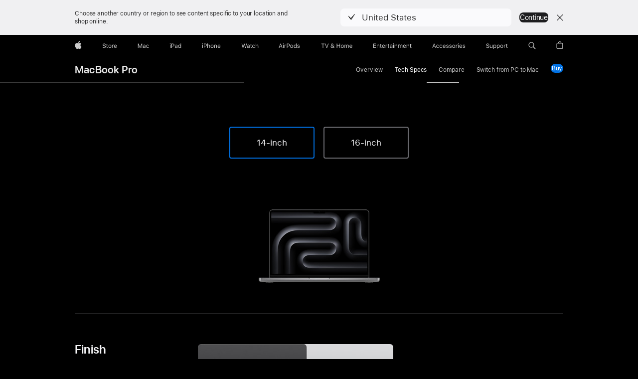

--- FILE ---
content_type: text/html; charset=utf-8
request_url: https://www.apple.com/ie/macbook-pro/specs/
body_size: 49448
content:
<!DOCTYPE html>
<html class="no-js" xmlns="http://www.w3.org/1999/xhtml" xml:lang="en-IE" lang="en-IE" dir="ltr" prefix="og: http://ogp.me/ns#">
<head>
	
































<meta charset="utf-8" />
<link rel="canonical" href="https://www.apple.com/ie/macbook-pro/specs/" />


	
	<link rel="alternate" href="https://www.apple.com/ae-ar/macbook-pro/specs/" hreflang="ar-AE" /><link rel="alternate" href="https://www.apple.com/ae/macbook-pro/specs/" hreflang="en-AE" /><link rel="alternate" href="https://www.apple.com/am/macbook-pro/specs/" hreflang="en-AM" /><link rel="alternate" href="https://www.apple.com/at/macbook-pro/specs/" hreflang="de-AT" /><link rel="alternate" href="https://www.apple.com/au/macbook-pro/specs/" hreflang="en-AU" /><link rel="alternate" href="https://www.apple.com/az/macbook-pro/specs/" hreflang="en-AZ" /><link rel="alternate" href="https://www.apple.com/befr/macbook-pro/specs/" hreflang="fr-BE" /><link rel="alternate" href="https://www.apple.com/benl/macbook-pro/specs/" hreflang="nl-BE" /><link rel="alternate" href="https://www.apple.com/bg/macbook-pro/specs/" hreflang="bg-BG" /><link rel="alternate" href="https://www.apple.com/bh-ar/macbook-pro/specs/" hreflang="ar-BH" /><link rel="alternate" href="https://www.apple.com/bh/macbook-pro/specs/" hreflang="en-BH" /><link rel="alternate" href="https://www.apple.com/br/macbook-pro/specs/" hreflang="pt-BR" /><link rel="alternate" href="https://www.apple.com/bw/macbook-pro/specs/" hreflang="en-BW" /><link rel="alternate" href="https://www.apple.com/ca/fr/macbook-pro/specs/" hreflang="fr-CA" /><link rel="alternate" href="https://www.apple.com/ca/macbook-pro/specs/" hreflang="en-CA" /><link rel="alternate" href="https://www.apple.com/cf/macbook-pro/specs/" hreflang="fr-CF" /><link rel="alternate" href="https://www.apple.com/chde/macbook-pro/specs/" hreflang="de-CH" /><link rel="alternate" href="https://www.apple.com/chfr/macbook-pro/specs/" hreflang="fr-CH" /><link rel="alternate" href="https://www.apple.com/ci/macbook-pro/specs/" hreflang="fr-CI" /><link rel="alternate" href="https://www.apple.com/cl/macbook-pro/specs/" hreflang="es-CL" /><link rel="alternate" href="https://www.apple.com/cm/macbook-pro/specs/" hreflang="fr-CM" /><link rel="alternate" href="https://www.apple.com/co/macbook-pro/specs/" hreflang="es-CO" /><link rel="alternate" href="https://www.apple.com/cz/macbook-pro/specs/" hreflang="cs-CZ" /><link rel="alternate" href="https://www.apple.com/de/macbook-pro/specs/" hreflang="de-DE" /><link rel="alternate" href="https://www.apple.com/dk/macbook-pro/specs/" hreflang="da-DK" /><link rel="alternate" href="https://www.apple.com/ee/macbook-pro/specs/" hreflang="et-EE" /><link rel="alternate" href="https://www.apple.com/eg-ar/macbook-pro/specs/" hreflang="ar-EG" /><link rel="alternate" href="https://www.apple.com/eg/macbook-pro/specs/" hreflang="en-EG" /><link rel="alternate" href="https://www.apple.com/es/macbook-pro/specs/" hreflang="es-ES" /><link rel="alternate" href="https://www.apple.com/fi/macbook-pro/specs/" hreflang="fi-FI" /><link rel="alternate" href="https://www.apple.com/fr/macbook-pro/specs/" hreflang="fr-FR" /><link rel="alternate" href="https://www.apple.com/ge/macbook-pro/specs/" hreflang="en-GE" /><link rel="alternate" href="https://www.apple.com/gn/macbook-pro/specs/" hreflang="fr-GN" /><link rel="alternate" href="https://www.apple.com/gq/macbook-pro/specs/" hreflang="fr-GQ" /><link rel="alternate" href="https://www.apple.com/gr/macbook-pro/specs/" hreflang="el-GR" /><link rel="alternate" href="https://www.apple.com/gw/macbook-pro/specs/" hreflang="en-GW" /><link rel="alternate" href="https://www.apple.com/hk/en/macbook-pro/specs/" hreflang="en-HK" /><link rel="alternate" href="https://www.apple.com/hk/macbook-pro/specs/" hreflang="zh-HK" /><link rel="alternate" href="https://www.apple.com/hr/macbook-pro/specs/" hreflang="hr-HR" /><link rel="alternate" href="https://www.apple.com/hu/macbook-pro/specs/" hreflang="hu-HU" /><link rel="alternate" href="https://www.apple.com/id/macbook-pro/specs/" hreflang="en-ID" /><link rel="alternate" href="https://www.apple.com/ie/macbook-pro/specs/" hreflang="en-IE" /><link rel="alternate" href="https://www.apple.com/il/macbook-pro/specs/" hreflang="en-IL" /><link rel="alternate" href="https://www.apple.com/in/macbook-pro/specs/" hreflang="en-IN" /><link rel="alternate" href="https://www.apple.com/it/macbook-pro/specs/" hreflang="it-IT" /><link rel="alternate" href="https://www.apple.com/jo-ar/macbook-pro/specs/" hreflang="ar-JO" /><link rel="alternate" href="https://www.apple.com/jo/macbook-pro/specs/" hreflang="en-JO" /><link rel="alternate" href="https://www.apple.com/jp/macbook-pro/specs/" hreflang="ja-JP" /><link rel="alternate" href="https://www.apple.com/ke/macbook-pro/specs/" hreflang="en-KE" /><link rel="alternate" href="https://www.apple.com/kg/macbook-pro/specs/" hreflang="en-KG" /><link rel="alternate" href="https://www.apple.com/kr/macbook-pro/specs/" hreflang="ko-KR" /><link rel="alternate" href="https://www.apple.com/kw-ar/macbook-pro/specs/" hreflang="ar-KW" /><link rel="alternate" href="https://www.apple.com/kw/macbook-pro/specs/" hreflang="en-KW" /><link rel="alternate" href="https://www.apple.com/kz/macbook-pro/specs/" hreflang="en-KZ" /><link rel="alternate" href="https://www.apple.com/la/macbook-pro/specs/" hreflang="es-EC" /><link rel="alternate" href="https://www.apple.com/la/macbook-pro/specs/" hreflang="es-PE" /><link rel="alternate" href="https://www.apple.com/la/macbook-pro/specs/" hreflang="es-CR" /><link rel="alternate" href="https://www.apple.com/la/macbook-pro/specs/" hreflang="es-PA" /><link rel="alternate" href="https://www.apple.com/la/macbook-pro/specs/" hreflang="es-AR" /><link rel="alternate" href="https://www.apple.com/la/macbook-pro/specs/" hreflang="es-UY" /><link rel="alternate" href="https://www.apple.com/la/macbook-pro/specs/" hreflang="es-HN" /><link rel="alternate" href="https://www.apple.com/la/macbook-pro/specs/" hreflang="es-GT" /><link rel="alternate" href="https://www.apple.com/la/macbook-pro/specs/" hreflang="es-PY" /><link rel="alternate" href="https://www.apple.com/la/macbook-pro/specs/" hreflang="es-DO" /><link rel="alternate" href="https://www.apple.com/la/macbook-pro/specs/" hreflang="es-BO" /><link rel="alternate" href="https://www.apple.com/la/macbook-pro/specs/" hreflang="es-VE" /><link rel="alternate" href="https://www.apple.com/la/macbook-pro/specs/" hreflang="es-NI" /><link rel="alternate" href="https://www.apple.com/la/macbook-pro/specs/" hreflang="es-SV" /><link rel="alternate" href="https://www.apple.com/lae/macbook-pro/specs/" hreflang="en-SR" /><link rel="alternate" href="https://www.apple.com/lae/macbook-pro/specs/" hreflang="en-MS" /><link rel="alternate" href="https://www.apple.com/lae/macbook-pro/specs/" hreflang="en-KN" /><link rel="alternate" href="https://www.apple.com/lae/macbook-pro/specs/" hreflang="en-VC" /><link rel="alternate" href="https://www.apple.com/lae/macbook-pro/specs/" hreflang="en-DM" /><link rel="alternate" href="https://www.apple.com/lae/macbook-pro/specs/" hreflang="en-GD" /><link rel="alternate" href="https://www.apple.com/lae/macbook-pro/specs/" hreflang="en-BZ" /><link rel="alternate" href="https://www.apple.com/lae/macbook-pro/specs/" hreflang="en-AG" /><link rel="alternate" href="https://www.apple.com/lae/macbook-pro/specs/" hreflang="en-JM" /><link rel="alternate" href="https://www.apple.com/lae/macbook-pro/specs/" hreflang="en-BB" /><link rel="alternate" href="https://www.apple.com/lae/macbook-pro/specs/" hreflang="en-LC" /><link rel="alternate" href="https://www.apple.com/lae/macbook-pro/specs/" hreflang="en-AI" /><link rel="alternate" href="https://www.apple.com/lae/macbook-pro/specs/" hreflang="en-KY" /><link rel="alternate" href="https://www.apple.com/lae/macbook-pro/specs/" hreflang="en-GY" /><link rel="alternate" href="https://www.apple.com/lae/macbook-pro/specs/" hreflang="en-TT" /><link rel="alternate" href="https://www.apple.com/lae/macbook-pro/specs/" hreflang="en-BM" /><link rel="alternate" href="https://www.apple.com/lae/macbook-pro/specs/" hreflang="en-TC" /><link rel="alternate" href="https://www.apple.com/lae/macbook-pro/specs/" hreflang="en-VG" /><link rel="alternate" href="https://www.apple.com/lae/macbook-pro/specs/" hreflang="en-BS" /><link rel="alternate" href="https://www.apple.com/li/macbook-pro/specs/" hreflang="de-LI" /><link rel="alternate" href="https://www.apple.com/lt/macbook-pro/specs/" hreflang="lt-LT" /><link rel="alternate" href="https://www.apple.com/lu/macbook-pro/specs/" hreflang="fr-LU" /><link rel="alternate" href="https://www.apple.com/lv/macbook-pro/specs/" hreflang="lv-LV" /><link rel="alternate" href="https://www.apple.com/ma/macbook-pro/specs/" hreflang="fr-MA" /><link rel="alternate" href="https://www.apple.com/macbook-pro/specs/" hreflang="en-US" /><link rel="alternate" href="https://www.apple.com/md/macbook-pro/specs/" hreflang="en-MD" /><link rel="alternate" href="https://www.apple.com/me/macbook-pro/specs/" hreflang="en-ME" /><link rel="alternate" href="https://www.apple.com/mg/macbook-pro/specs/" hreflang="en-MG" /><link rel="alternate" href="https://www.apple.com/mk/macbook-pro/specs/" hreflang="en-MK" /><link rel="alternate" href="https://www.apple.com/ml/macbook-pro/specs/" hreflang="fr-ML" /><link rel="alternate" href="https://www.apple.com/mo/macbook-pro/specs/" hreflang="zh-MO" /><link rel="alternate" href="https://www.apple.com/mt/macbook-pro/specs/" hreflang="en-MT" /><link rel="alternate" href="https://www.apple.com/mu/macbook-pro/specs/" hreflang="fr-MU" /><link rel="alternate" href="https://www.apple.com/mx/macbook-pro/specs/" hreflang="es-MX" /><link rel="alternate" href="https://www.apple.com/my/macbook-pro/specs/" hreflang="en-MY" /><link rel="alternate" href="https://www.apple.com/mz/macbook-pro/specs/" hreflang="en-MZ" /><link rel="alternate" href="https://www.apple.com/ne/macbook-pro/specs/" hreflang="fr-NE" /><link rel="alternate" href="https://www.apple.com/ng/macbook-pro/specs/" hreflang="en-NG" /><link rel="alternate" href="https://www.apple.com/nl/macbook-pro/specs/" hreflang="nl-NL" /><link rel="alternate" href="https://www.apple.com/no/macbook-pro/specs/" hreflang="no-NO" /><link rel="alternate" href="https://www.apple.com/nz/macbook-pro/specs/" hreflang="en-NZ" /><link rel="alternate" href="https://www.apple.com/om-ar/macbook-pro/specs/" hreflang="ar-OM" /><link rel="alternate" href="https://www.apple.com/om/macbook-pro/specs/" hreflang="en-OM" /><link rel="alternate" href="https://www.apple.com/ph/macbook-pro/specs/" hreflang="en-PH" /><link rel="alternate" href="https://www.apple.com/pl/macbook-pro/specs/" hreflang="pl-PL" /><link rel="alternate" href="https://www.apple.com/pt/macbook-pro/specs/" hreflang="pt-PT" /><link rel="alternate" href="https://www.apple.com/qa-ar/macbook-pro/specs/" hreflang="ar-QA" /><link rel="alternate" href="https://www.apple.com/qa/macbook-pro/specs/" hreflang="en-QA" /><link rel="alternate" href="https://www.apple.com/ro/macbook-pro/specs/" hreflang="ro-RO" /><link rel="alternate" href="https://www.apple.com/sa-ar/macbook-pro/specs/" hreflang="ar-SA" /><link rel="alternate" href="https://www.apple.com/sa/macbook-pro/specs/" hreflang="en-SA" /><link rel="alternate" href="https://www.apple.com/se/macbook-pro/specs/" hreflang="sv-SE" /><link rel="alternate" href="https://www.apple.com/sg/macbook-pro/specs/" hreflang="en-SG" /><link rel="alternate" href="https://www.apple.com/si/macbook-pro/specs/" hreflang="en-SI" /><link rel="alternate" href="https://www.apple.com/sk/macbook-pro/specs/" hreflang="sk-SK" /><link rel="alternate" href="https://www.apple.com/sn/macbook-pro/specs/" hreflang="fr-SN" /><link rel="alternate" href="https://www.apple.com/th/macbook-pro/specs/" hreflang="th-TH" /><link rel="alternate" href="https://www.apple.com/tj/macbook-pro/specs/" hreflang="en-TJ" /><link rel="alternate" href="https://www.apple.com/tm/macbook-pro/specs/" hreflang="en-TM" /><link rel="alternate" href="https://www.apple.com/tn/macbook-pro/specs/" hreflang="fr-TN" /><link rel="alternate" href="https://www.apple.com/tr/macbook-pro/specs/" hreflang="tr-TR" /><link rel="alternate" href="https://www.apple.com/tw/macbook-pro/specs/" hreflang="zh-TW" /><link rel="alternate" href="https://www.apple.com/ua/macbook-pro/specs/" hreflang="uk-UA" /><link rel="alternate" href="https://www.apple.com/ug/macbook-pro/specs/" hreflang="en-UG" /><link rel="alternate" href="https://www.apple.com/uk/macbook-pro/specs/" hreflang="en-GB" /><link rel="alternate" href="https://www.apple.com/uz/macbook-pro/specs/" hreflang="en-UZ" /><link rel="alternate" href="https://www.apple.com/vn/macbook-pro/specs/" hreflang="vi-VN" /><link rel="alternate" href="https://www.apple.com/za/macbook-pro/specs/" hreflang="en-ZA" />




	
<meta name="viewport" content="width=device-width, initial-scale=1, viewport-fit=cover" />

	
	
		<link rel="stylesheet" type="text/css" href="/api-www/global-elements/global-header/v1/assets/globalheader.css" />
		<link rel="stylesheet" type="text/css" href="/ac/globalfooter/8/en_IE/styles/ac-globalfooter.built.css" />
	
	<link rel="stylesheet" type="text/css" href="/ac/localnav/9/styles/ac-localnav.built.css" />

	





	
	
	
	






	
	
	
	




	
	
	
	






	
	
	
	






	
	
	

	












	

	
	

	
	

	
	


	

	










































<link rel="ac:pricing-endpoint" href="/ie/shop/mcm/product-price">
<link rel="ac:edupricing-endpoint" href="/ie-edu/shop/mcm/product-price">
<link rel="ac:tradein-endpoint" href="/ie/shop/mcm/tradein-credit">





	



















	<meta name="ac:pricing-alias" content="MBP-14-1a-good=Z1KL">
	<meta name="ac:pricing-alias" content="MBP-14-1b-better=Z1KM">
	<meta name="ac:pricing-alias" content="MBP-14-1c-best=Z1KN">
	<meta name="ac:pricing-alias" content="MBP-14-best=MX2E3">
	<meta name="ac:pricing-alias" content="MBP-14-ultimate=MX2F3">
	<meta name="ac:pricing-alias" content="MBP-14-supreme=MX2G3">
	<meta name="ac:pricing-alias" content="MBP-16-better=MX2T3">
	<meta name="ac:pricing-alias" content="MBP-16-best=MX2U3">
	<meta name="ac:pricing-alias" content="MBP-16-ultimate=MX2V3">
	<meta name="ac:pricing-alias" content="MBP-16-supreme=MX2W3">
	<title>MacBook Pro - Tech Specs - Apple (IE)</title>
	<meta name="Description" content="See all the technical specifications for the 14- and 16‑inch MacBook Pro with the M5, M4 Pro and M4 Max chips." />
	<meta property="og:image" content="https://www.apple.com/v/macbook-pro/specs/b/images/meta/macbook-pro__e3v8qy69sa2q_og.png?202511200415" />
	<meta property="og:title" content="MacBook Pro - Tech Specs" />
	<meta property="og:description" content="See all the technical specifications for the 14- and 16‑inch MacBook Pro with the M5, M4 Pro and M4 Max chips." />
	<meta property="og:url" content="https://www.apple.com/ie/macbook-pro/specs/" />
	<meta property="og:locale" content="en_IE" />
	<meta property="og:site_name" content="Apple (Ireland)" />
	<meta property="og:type" content="website" />
	<meta name="twitter:site" content="@Apple" />
	<meta name="twitter:card" content="summary_large_image" />
	<meta property="analytics-track" content="macbook pro - specs">
	<meta property="analytics-s-channel" content="macbookpro" />

	<meta property="analytics-s-bucket-0" content="applestoreww" />
	<meta property="analytics-s-bucket-1" content="applestoreww" />
	<meta property="analytics-s-bucket-2" content="applestoreww" />


	<link rel="stylesheet" href="/wss/fonts?families=SF+Pro,v3|SF+Pro+Icons,v3" />
	<link rel="stylesheet" href="/v/macbook-pro/specs/b/built/styles/main.built.css" type="text/css" />
	<link rel="stylesheet" href="/v/macbook-pro/specs/b/built/styles/specs.built.css" type="text/css" />
	<link rel="stylesheet" href="/ie/macbook-pro/styles/specs.css" type="text/css" />
	<script src="/v/macbook-pro/specs/b/built/scripts/head.built.js" type="text/javascript" charset="utf-8"></script>
</head>
<body class="page-specs theme-dark ac-theme-dark">
	
<meta name="globalnav-store-key" content="SFX9YPYY9PPXCU9KH" />

    <div id="globalheader"><aside id="globalmessage-segment" lang="en-IE" dir="ltr" class="globalmessage-segment"><ul data-strings="{&quot;view&quot;:&quot;{%STOREFRONT%} Store Home&quot;,&quot;segments&quot;:{&quot;smb&quot;:&quot;Business Store Home&quot;,&quot;eduInd&quot;:&quot;Education Store Home&quot;,&quot;other&quot;:&quot;Store Home&quot;},&quot;exit&quot;:&quot;Exit&quot;}" class="globalmessage-segment-content"></ul></aside><nav id="globalnav" lang="en-IE" dir="ltr" aria-label="Global" data-analytics-element-engagement-start="globalnav:onFlyoutOpen" data-analytics-element-engagement-end="globalnav:onFlyoutClose" data-store-api="/[storefront]/shop/bag/status" data-analytics-activitymap-region-id="global nav" data-analytics-region="global nav" class="globalnav no-js   "><div class="globalnav-content"><div class="globalnav-item globalnav-menuback"><button aria-label="Main menu" class="globalnav-menuback-button"><span class="globalnav-chevron-icon"><svg height="48" viewBox="0 0 9 48" width="9" xmlns="http://www.w3.org/2000/svg"><path d="m1.5618 24.0621 6.5581-6.4238c.2368-.2319.2407-.6118.0088-.8486-.2324-.2373-.6123-.2407-.8486-.0088l-7 6.8569c-.1157.1138-.1807.2695-.1802.4316.001.1621.0674.3174.1846.4297l7 6.7241c.1162.1118.2661.1675.4155.1675.1577 0 .3149-.062.4326-.1846.2295-.2388.2222-.6187-.0171-.8481z"/></svg></span></button></div><ul id="globalnav-list" class="globalnav-list"><li data-analytics-element-engagement="globalnav hover - apple" class="
				globalnav-item
				globalnav-item-apple
				
				
			"><a href="/ie/" data-globalnav-item-name="apple" data-analytics-title="apple home" aria-label="Apple" class="globalnav-link globalnav-link-apple"><span class="globalnav-image-regular globalnav-link-image"><svg height="44" viewBox="0 0 14 44" width="14" xmlns="http://www.w3.org/2000/svg"><path d="m13.0729 17.6825a3.61 3.61 0 0 0 -1.7248 3.0365 3.5132 3.5132 0 0 0 2.1379 3.2223 8.394 8.394 0 0 1 -1.0948 2.2618c-.6816.9812-1.3943 1.9623-2.4787 1.9623s-1.3633-.63-2.613-.63c-1.2187 0-1.6525.6507-2.644.6507s-1.6834-.9089-2.4787-2.0243a9.7842 9.7842 0 0 1 -1.6628-5.2776c0-3.0984 2.014-4.7405 3.9969-4.7405 1.0535 0 1.9314.6919 2.5924.6919.63 0 1.6112-.7333 2.8092-.7333a3.7579 3.7579 0 0 1 3.1604 1.5802zm-3.7284-2.8918a3.5615 3.5615 0 0 0 .8469-2.22 1.5353 1.5353 0 0 0 -.031-.32 3.5686 3.5686 0 0 0 -2.3445 1.2084 3.4629 3.4629 0 0 0 -.8779 2.1585 1.419 1.419 0 0 0 .031.2892 1.19 1.19 0 0 0 .2169.0207 3.0935 3.0935 0 0 0 2.1586-1.1368z"/></svg></span><span class="globalnav-image-compact globalnav-link-image"><svg height="48" viewBox="0 0 17 48" width="17" xmlns="http://www.w3.org/2000/svg"><path d="m15.5752 19.0792a4.2055 4.2055 0 0 0 -2.01 3.5376 4.0931 4.0931 0 0 0 2.4908 3.7542 9.7779 9.7779 0 0 1 -1.2755 2.6351c-.7941 1.1431-1.6244 2.2862-2.8878 2.2862s-1.5883-.734-3.0443-.734c-1.42 0-1.9252.7581-3.08.7581s-1.9611-1.0589-2.8876-2.3584a11.3987 11.3987 0 0 1 -1.9373-6.1487c0-3.61 2.3464-5.523 4.6566-5.523 1.2274 0 2.25.8062 3.02.8062.734 0 1.8771-.8543 3.2729-.8543a4.3778 4.3778 0 0 1 3.6822 1.841zm-6.8586-2.0456a1.3865 1.3865 0 0 1 -.2527-.024 1.6557 1.6557 0 0 1 -.0361-.337 4.0341 4.0341 0 0 1 1.0228-2.5148 4.1571 4.1571 0 0 1 2.7314-1.4078 1.7815 1.7815 0 0 1 .0361.373 4.1487 4.1487 0 0 1 -.9867 2.587 3.6039 3.6039 0 0 1 -2.5148 1.3236z"/></svg></span><span class="globalnav-link-text">Apple</span></a></li><li data-topnav-flyout-item="menu" data-topnav-flyout-label="Menu" role="none" class="globalnav-item globalnav-menu"><div data-topnav-flyout="menu" class="globalnav-flyout"><div class="globalnav-menu-list"><div data-analytics-element-engagement="globalnav hover - store" class="
				globalnav-item
				globalnav-item-store
				globalnav-item-menu
				
			"><ul role="none" class="globalnav-submenu-trigger-group"><li class="globalnav-submenu-trigger-item"><a href="/ie/shop/goto/store" data-globalnav-item-name="store" data-topnav-flyout-trigger-compact="true" data-analytics-title="store" data-analytics-element-engagement="hover - store" aria-label="Store" class="globalnav-link globalnav-submenu-trigger-link globalnav-link-store"><span class="globalnav-link-text-container"><span class="globalnav-image-regular globalnav-link-image"><svg height="44" viewBox="0 0 30 44" width="30" xmlns="http://www.w3.org/2000/svg"><path d="m26.5679 20.4629c1.002 0 1.67.738 1.693 1.857h-3.48c.076-1.119.779-1.857 1.787-1.857zm2.754 2.672v-.387c0-1.963-1.037-3.176-2.742-3.176-1.735 0-2.848 1.289-2.848 3.276 0 1.998 1.096 3.263 2.848 3.263 1.383 0 2.367-.668 2.66-1.746h-1.008c-.264.557-.814.856-1.629.856-1.072 0-1.769-.791-1.822-2.039v-.047zm-9.547-3.451h.96v.937h.094c.188-.615.914-1.049 1.752-1.049.164 0 .375.012.504.03v1.007c-.082-.023-.445-.058-.644-.058-.961 0-1.659 1.098-1.659 1.535v3.914h-1.007zm-4.27 5.519c-1.195 0-1.869-.867-1.869-2.361 0-1.5.674-2.361 1.869-2.361 1.196 0 1.87.861 1.87 2.361 0 1.494-.674 2.361-1.87 2.361zm0-5.631c-1.798 0-2.912 1.237-2.912 3.27 0 2.027 1.114 3.269 2.912 3.269 1.799 0 2.913-1.242 2.913-3.269 0-2.033-1.114-3.27-2.913-3.27zm-5.478-1.475v1.635h1.407v.843h-1.407v3.575c0 .744.282 1.06.938 1.06.182 0 .281-.006.469-.023v.849c-.199.035-.393.059-.592.059-1.301 0-1.822-.481-1.822-1.688v-3.832h-1.02v-.843h1.02v-1.635zm-8.103 5.694c.129.885.973 1.447 2.174 1.447 1.137 0 1.975-.615 1.975-1.453 0-.72-.527-1.177-1.693-1.47l-1.084-.282c-1.53-.386-2.192-1.078-2.192-2.279 0-1.436 1.201-2.408 2.988-2.408 1.635 0 2.854.972 2.942 2.338h-1.061c-.146-.867-.861-1.383-1.916-1.383-1.125 0-1.869.562-1.869 1.418 0 .662.463 1.043 1.629 1.342l.885.234c1.752.439 2.455 1.119 2.455 2.361 0 1.553-1.225 2.543-3.158 2.543-1.793 0-3.03-.949-3.141-2.408z"/></svg></span><span class="globalnav-link-text">Store</span></span></a></li></ul></div><div data-analytics-element-engagement="globalnav hover - mac" class="
				globalnav-item
				globalnav-item-mac
				globalnav-item-menu
				
			"><ul role="none" class="globalnav-submenu-trigger-group"><li class="globalnav-submenu-trigger-item"><a href="/ie/mac/" data-globalnav-item-name="mac" data-topnav-flyout-trigger-compact="true" data-analytics-title="mac" data-analytics-element-engagement="hover - mac" aria-label="Mac" class="globalnav-link globalnav-submenu-trigger-link globalnav-link-mac"><span class="globalnav-link-text-container"><span class="globalnav-image-regular globalnav-link-image"><svg height="44" viewBox="0 0 23 44" width="23" xmlns="http://www.w3.org/2000/svg"><path d="m8.1558 25.9987v-6.457h-.0703l-2.666 6.457h-.8907l-2.666-6.457h-.0703v6.457h-.9844v-8.4551h1.2246l2.8945 7.0547h.0938l2.8945-7.0547h1.2246v8.4551zm2.5166-1.7696c0-1.1309.832-1.7812 2.3027-1.8691l1.8223-.1113v-.5742c0-.7793-.4863-1.207-1.4297-1.207-.7559 0-1.2832.2871-1.4238.7852h-1.0195c.1348-1.0137 1.1309-1.6816 2.4785-1.6816 1.541 0 2.4023.791 2.4023 2.1035v4.3242h-.9609v-.9318h-.0938c-.4102.6738-1.1016 1.043-1.9453 1.043-1.2246 0-2.1328-.7266-2.1328-1.8809zm4.125-.5859v-.5801l-1.6992.1113c-.9609.0645-1.3828.3984-1.3828 1.0312 0 .6445.5449 1.0195 1.2773 1.0195 1.0371.0001 1.8047-.6796 1.8047-1.5819zm6.958-2.0273c-.1641-.627-.7207-1.1367-1.6289-1.1367-1.1367 0-1.8516.9082-1.8516 2.3379 0 1.459.7266 2.3848 1.8516 2.3848.8496 0 1.4414-.3926 1.6289-1.1074h1.0195c-.1816 1.1602-1.125 2.0156-2.6426 2.0156-1.7695 0-2.9004-1.2832-2.9004-3.293 0-1.9688 1.125-3.2461 2.8945-3.2461 1.5352 0 2.4727.9199 2.6484 2.0449z"/></svg></span><span class="globalnav-link-text">Mac</span></span></a></li></ul></div><div data-analytics-element-engagement="globalnav hover - ipad" class="
				globalnav-item
				globalnav-item-ipad
				globalnav-item-menu
				
			"><ul role="none" class="globalnav-submenu-trigger-group"><li class="globalnav-submenu-trigger-item"><a href="/ie/ipad/" data-globalnav-item-name="ipad" data-topnav-flyout-trigger-compact="true" data-analytics-title="ipad" data-analytics-element-engagement="hover - ipad" aria-label="iPad" class="globalnav-link globalnav-submenu-trigger-link globalnav-link-ipad"><span class="globalnav-link-text-container"><span class="globalnav-image-regular globalnav-link-image"><svg height="44" viewBox="0 0 24 44" width="24" xmlns="http://www.w3.org/2000/svg"><path d="m14.9575 23.7002c0 .902-.768 1.582-1.805 1.582-.732 0-1.277-.375-1.277-1.02 0-.632.422-.966 1.383-1.031l1.699-.111zm-1.395-4.072c-1.347 0-2.343.668-2.478 1.681h1.019c.141-.498.668-.785 1.424-.785.944 0 1.43.428 1.43 1.207v.574l-1.822.112c-1.471.088-2.303.738-2.303 1.869 0 1.154.908 1.881 2.133 1.881.844 0 1.535-.369 1.945-1.043h.094v.931h.961v-4.324c0-1.312-.862-2.103-2.403-2.103zm6.769 5.575c-1.155 0-1.846-.885-1.846-2.361 0-1.471.697-2.362 1.846-2.362 1.142 0 1.857.914 1.857 2.362 0 1.459-.709 2.361-1.857 2.361zm1.834-8.027v3.503h-.088c-.358-.691-1.102-1.107-1.981-1.107-1.605 0-2.654 1.289-2.654 3.27 0 1.986 1.037 3.269 2.654 3.269.873 0 1.623-.416 2.022-1.119h.093v1.008h.961v-8.824zm-15.394 4.869h-1.863v-3.563h1.863c1.225 0 1.899.639 1.899 1.799 0 1.119-.697 1.764-1.899 1.764zm.276-4.5h-3.194v8.455h1.055v-3.018h2.127c1.588 0 2.719-1.119 2.719-2.701 0-1.611-1.108-2.736-2.707-2.736zm-6.064 8.454h1.008v-6.316h-1.008zm-.199-8.237c0-.387.316-.704.703-.704s.703.317.703.704c0 .386-.316.703-.703.703s-.703-.317-.703-.703z"/></svg></span><span class="globalnav-link-text">iPad</span></span></a></li></ul></div><div data-analytics-element-engagement="globalnav hover - iphone" class="
				globalnav-item
				globalnav-item-iphone
				globalnav-item-menu
				
			"><ul role="none" class="globalnav-submenu-trigger-group"><li class="globalnav-submenu-trigger-item"><a href="/ie/iphone/" data-globalnav-item-name="iphone" data-topnav-flyout-trigger-compact="true" data-analytics-title="iphone" data-analytics-element-engagement="hover - iphone" aria-label="iPhone " class="globalnav-link globalnav-submenu-trigger-link globalnav-link-iphone"><span class="globalnav-link-text-container"><span class="globalnav-image-regular globalnav-link-image"><svg height="44" viewBox="0 0 38 44" width="38" xmlns="http://www.w3.org/2000/svg"><path d="m32.7129 22.3203h3.48c-.023-1.119-.691-1.857-1.693-1.857-1.008 0-1.711.738-1.787 1.857zm4.459 2.045c-.293 1.078-1.277 1.746-2.66 1.746-1.752 0-2.848-1.266-2.848-3.264 0-1.986 1.113-3.275 2.848-3.275 1.705 0 2.742 1.213 2.742 3.176v.386h-4.541v.047c.053 1.248.75 2.039 1.822 2.039.815 0 1.366-.298 1.629-.855zm-12.282-4.682h.961v.996h.094c.316-.697.932-1.107 1.898-1.107 1.418 0 2.209.838 2.209 2.338v4.09h-1.007v-3.844c0-1.137-.481-1.676-1.489-1.676s-1.658.674-1.658 1.781v3.739h-1.008zm-2.499 3.158c0-1.5-.674-2.361-1.869-2.361-1.196 0-1.87.861-1.87 2.361 0 1.495.674 2.362 1.87 2.362 1.195 0 1.869-.867 1.869-2.362zm-4.782 0c0-2.033 1.114-3.269 2.913-3.269 1.798 0 2.912 1.236 2.912 3.269 0 2.028-1.114 3.27-2.912 3.27-1.799 0-2.913-1.242-2.913-3.27zm-6.636-5.666h1.008v3.504h.093c.317-.697.979-1.107 1.946-1.107 1.336 0 2.179.855 2.179 2.338v4.09h-1.007v-3.844c0-1.119-.504-1.676-1.459-1.676-1.131 0-1.752.715-1.752 1.781v3.739h-1.008zm-6.015 4.87h1.863c1.202 0 1.899-.645 1.899-1.764 0-1.16-.674-1.799-1.899-1.799h-1.863zm2.139-4.5c1.599 0 2.707 1.125 2.707 2.736 0 1.582-1.131 2.701-2.719 2.701h-2.127v3.018h-1.055v-8.455zm-6.114 8.454h1.008v-6.316h-1.008zm-.2-8.238c0-.386.317-.703.703-.703.387 0 .704.317.704.703 0 .387-.317.704-.704.704-.386 0-.703-.317-.703-.704z"/></svg></span><span class="globalnav-link-text">iPhone </span></span></a></li></ul></div><div data-analytics-element-engagement="globalnav hover - watch" class="
				globalnav-item
				globalnav-item-watch
				globalnav-item-menu
				
			"><ul role="none" class="globalnav-submenu-trigger-group"><li class="globalnav-submenu-trigger-item"><a href="/ie/watch/" data-globalnav-item-name="watch" data-topnav-flyout-trigger-compact="true" data-analytics-title="watch" data-analytics-element-engagement="hover - watch" aria-label="Watch" class="globalnav-link globalnav-submenu-trigger-link globalnav-link-watch"><span class="globalnav-link-text-container"><span class="globalnav-image-regular globalnav-link-image"><svg height="44" viewBox="0 0 35 44" width="35" xmlns="http://www.w3.org/2000/svg"><path d="m28.9819 17.1758h1.008v3.504h.094c.316-.697.978-1.108 1.945-1.108 1.336 0 2.18.856 2.18 2.338v4.09h-1.008v-3.844c0-1.119-.504-1.675-1.459-1.675-1.131 0-1.752.715-1.752 1.781v3.738h-1.008zm-2.42 4.441c-.164-.627-.721-1.136-1.629-1.136-1.137 0-1.852.908-1.852 2.338 0 1.459.727 2.384 1.852 2.384.849 0 1.441-.392 1.629-1.107h1.019c-.182 1.16-1.125 2.016-2.642 2.016-1.77 0-2.901-1.284-2.901-3.293 0-1.969 1.125-3.247 2.895-3.247 1.535 0 2.472.92 2.648 2.045zm-6.533-3.568v1.635h1.407v.844h-1.407v3.574c0 .744.282 1.06.938 1.06.182 0 .281-.006.469-.023v.85c-.2.035-.393.058-.592.058-1.301 0-1.822-.48-1.822-1.687v-3.832h-1.02v-.844h1.02v-1.635zm-4.2 5.596v-.58l-1.699.111c-.961.064-1.383.398-1.383 1.031 0 .645.545 1.02 1.277 1.02 1.038 0 1.805-.68 1.805-1.582zm-4.125.586c0-1.131.832-1.782 2.303-1.869l1.822-.112v-.574c0-.779-.486-1.207-1.43-1.207-.755 0-1.283.287-1.423.785h-1.02c.135-1.014 1.131-1.682 2.479-1.682 1.541 0 2.402.792 2.402 2.104v4.324h-.961v-.931h-.094c-.41.673-1.101 1.043-1.945 1.043-1.225 0-2.133-.727-2.133-1.881zm-7.684 1.769h-.996l-2.303-8.455h1.101l1.682 6.873h.07l1.893-6.873h1.066l1.893 6.873h.07l1.682-6.873h1.101l-2.302 8.455h-.996l-1.946-6.674h-.07z"/></svg></span><span class="globalnav-link-text">Watch</span></span></a></li></ul></div><div data-analytics-element-engagement="globalnav hover - airpods" class="
				globalnav-item
				globalnav-item-airpods
				globalnav-item-menu
				
			"><ul role="none" class="globalnav-submenu-trigger-group"><li class="globalnav-submenu-trigger-item"><a href="/ie/airpods/" data-globalnav-item-name="airpods" data-topnav-flyout-trigger-compact="true" data-analytics-title="airpods" data-analytics-element-engagement="hover - airpods" aria-label="AirPods" class="globalnav-link globalnav-submenu-trigger-link globalnav-link-airpods"><span class="globalnav-link-text-container"><span class="globalnav-image-regular globalnav-link-image"><svg height="44" viewBox="0 0 43 44" width="43" xmlns="http://www.w3.org/2000/svg"><path d="m11.7153 19.6836h.961v.937h.094c.187-.615.914-1.048 1.752-1.048.164 0 .375.011.504.029v1.008c-.082-.024-.446-.059-.645-.059-.961 0-1.658.645-1.658 1.535v3.914h-1.008zm28.135-.111c1.324 0 2.244.656 2.379 1.693h-.996c-.135-.504-.627-.838-1.389-.838-.75 0-1.336.381-1.336.943 0 .434.352.704 1.096.885l.973.235c1.189.287 1.763.802 1.763 1.711 0 1.13-1.095 1.91-2.531 1.91-1.406 0-2.373-.674-2.484-1.723h1.037c.17.533.674.873 1.482.873.85 0 1.459-.404 1.459-.984 0-.434-.328-.727-1.002-.891l-1.084-.264c-1.183-.287-1.722-.796-1.722-1.71 0-1.049 1.013-1.84 2.355-1.84zm-6.665 5.631c-1.155 0-1.846-.885-1.846-2.362 0-1.471.697-2.361 1.846-2.361 1.142 0 1.857.914 1.857 2.361 0 1.459-.709 2.362-1.857 2.362zm1.834-8.028v3.504h-.088c-.358-.691-1.102-1.107-1.981-1.107-1.605 0-2.654 1.289-2.654 3.269 0 1.987 1.037 3.27 2.654 3.27.873 0 1.623-.416 2.022-1.119h.094v1.007h.961v-8.824zm-9.001 8.028c-1.195 0-1.869-.868-1.869-2.362 0-1.5.674-2.361 1.869-2.361 1.196 0 1.869.861 1.869 2.361 0 1.494-.673 2.362-1.869 2.362zm0-5.631c-1.799 0-2.912 1.236-2.912 3.269 0 2.028 1.113 3.27 2.912 3.27s2.912-1.242 2.912-3.27c0-2.033-1.113-3.269-2.912-3.269zm-17.071 6.427h1.008v-6.316h-1.008zm-.199-8.238c0-.387.317-.703.703-.703.387 0 .703.316.703.703s-.316.703-.703.703c-.386 0-.703-.316-.703-.703zm-6.137 4.922 1.324-3.773h.093l1.325 3.773zm1.892-5.139h-1.043l-3.117 8.455h1.107l.85-2.42h3.363l.85 2.42h1.107zm14.868 4.5h-1.864v-3.562h1.864c1.224 0 1.898.639 1.898 1.799 0 1.119-.697 1.763-1.898 1.763zm.275-4.5h-3.193v8.455h1.054v-3.017h2.127c1.588 0 2.719-1.119 2.719-2.701 0-1.612-1.107-2.737-2.707-2.737z"/></svg></span><span class="globalnav-link-text">AirPods</span></span></a></li></ul></div><div data-analytics-element-engagement="globalnav hover - tv-home" class="
				globalnav-item
				globalnav-item-tv-home
				globalnav-item-menu
				
			"><ul role="none" class="globalnav-submenu-trigger-group"><li class="globalnav-submenu-trigger-item"><a href="/ie/tv-home/" data-globalnav-item-name="tv-home" data-topnav-flyout-trigger-compact="true" data-analytics-title="tv &amp; home" data-analytics-element-engagement="hover - tv &amp; home" aria-label="TV and Home" class="globalnav-link globalnav-submenu-trigger-link globalnav-link-tv-home"><span class="globalnav-link-text-container"><span class="globalnav-image-regular globalnav-link-image"><svg height="44" viewBox="0 0 65 44" width="65" xmlns="http://www.w3.org/2000/svg"><path d="m4.3755 26v-7.5059h-2.7246v-.9492h6.5039v.9492h-2.7246v7.5059zm7.7314 0-3.1172-8.4551h1.1074l2.4844 7.0898h.0938l2.4844-7.0898h1.1074l-3.1172 8.4551zm13.981-.8438c-.7207.6328-1.7109 1.002-2.7363 1.002-1.6816 0-2.8594-.9961-2.8594-2.4141 0-1.002.5449-1.7637 1.6758-2.3613.0762-.0352.2344-.1172.3281-.1641-.7793-.8203-1.0605-1.3652-1.0605-1.9805 0-1.084.9199-1.8926 2.1562-1.8926 1.248 0 2.1562.7969 2.1562 1.9043 0 .8672-.5215 1.5-1.8281 2.1855l2.1152 2.2734c.2637-.5273.3984-1.2188.3984-2.2734v-.1465h.9844v.1523c0 1.3125-.2344 2.2676-.6973 2.9824l1.4708 1.5764h-1.3242zm-4.541-1.4824c0 .9492.7676 1.5938 1.8984 1.5938.7676 0 1.5586-.3047 2.0215-.791l-2.3906-2.6133c-.0645.0234-.2168.0996-.2988.1406-.8145.4219-1.2305 1.0078-1.2305 1.6699zm3.2109-4.3886c0-.6562-.4746-1.1016-1.1602-1.1016-.6738 0-1.1543.457-1.1543 1.1133 0 .4688.2402.8789.9082 1.541 1.0313-.5274 1.4063-.9492 1.4063-1.5527zm13.5176 6.7148v-3.8496h-4.6406v3.8496h-1.0547v-8.4551h1.0547v3.6562h4.6406v-3.6562h1.0547v8.4551zm2.6455-3.1582c0-2.0332 1.1133-3.2695 2.9121-3.2695s2.9121 1.2363 2.9121 3.2695c0 2.0273-1.1133 3.2695-2.9121 3.2695s-2.9121-1.2422-2.9121-3.2695zm4.7812 0c0-1.5-.6738-2.3613-1.8691-2.3613s-1.8691.8613-1.8691 2.3613c0 1.4941.6738 2.3613 1.8691 2.3613s1.8691-.8672 1.8691-2.3613zm2.5054-3.1582h.9609v.9961h.0938c.2871-.7031.9199-1.1074 1.7637-1.1074.8555 0 1.4531.4512 1.7461 1.1074h.0938c.3398-.668 1.0605-1.1074 1.9336-1.1074 1.2891 0 2.0098.7383 2.0098 2.0625v4.3652h-1.0078v-4.1309c0-.9316-.4395-1.3887-1.3301-1.3887-.8789 0-1.4648.6562-1.4648 1.459v4.0606h-1.0078v-4.2891c0-.75-.5215-1.2305-1.3184-1.2305-.8262 0-1.4648.7148-1.4648 1.6055v3.9141h-1.0078v-6.3164zm15.5127 4.6816c-.293 1.0781-1.2773 1.7461-2.6602 1.7461-1.752 0-2.8477-1.2656-2.8477-3.2637 0-1.9863 1.1133-3.2754 2.8477-3.2754 1.7051 0 2.7422 1.2129 2.7422 3.1758v.3867h-4.541v.0469c.0527 1.248.75 2.0391 1.8223 2.0391.8145 0 1.3652-.2988 1.6289-.8555zm-4.459-2.0449h3.4805c-.0234-1.1191-.6914-1.8574-1.6934-1.8574-1.0078 0-1.7109.7383-1.7871 1.8574z"/></svg></span><span class="globalnav-link-text">TV &amp; Home</span></span></a></li></ul></div><div data-analytics-element-engagement="globalnav hover - entertainment" class="
				globalnav-item
				globalnav-item-entertainment
				globalnav-item-menu
				
			"><ul role="none" class="globalnav-submenu-trigger-group"><li class="globalnav-submenu-trigger-item"><a href="/ie/entertainment/" data-globalnav-item-name="entertainment" data-topnav-flyout-trigger-compact="true" data-analytics-title="entertainment" data-analytics-element-engagement="hover - entertainment" aria-label="Entertainment" class="globalnav-link globalnav-submenu-trigger-link globalnav-link-entertainment"><span class="globalnav-link-text-container"><span class="globalnav-image-regular globalnav-link-image"><svg xmlns="http://www.w3.org/2000/svg" viewBox="0 0 77 44" width="77" height="44"><path d="m0 17.4863h5.2383v.9492h-4.1836v2.7129h3.9668v.9375h-3.9668v2.9062h4.1836v.9492h-5.2383zm6.8994 2.1387h1.0195v.9492h.0938c.3164-.668.9082-1.0605 1.8398-1.0605 1.418 0 2.209.8379 2.209 2.3379v4.0898h-1.0195v-3.8438c0-1.1367-.4688-1.6816-1.4766-1.6816s-1.6465.6797-1.6465 1.7871v3.7383h-1.0195zm7.2803 4.6758v-3.832h-.9961v-.8438h.9961v-1.6348h1.0547v1.6348h1.3828v.8438h-1.3828v3.5742c0 .7441.2578 1.043.9141 1.043.1816 0 .2812-.0059.4688-.0234v.8672c-.1992.0352-.3926.0586-.5918.0586-1.3009-.0001-1.8458-.4806-1.8458-1.6876zm3.4365-1.4942v-.0059c0-1.9512 1.1133-3.2871 2.8301-3.2871s2.7598 1.2773 2.7598 3.1641v.3984h-4.5469c.0293 1.3066.75 2.0684 1.875 2.0684.8555 0 1.3828-.4043 1.5527-.7852l.0234-.0527h1.0195l-.0117.0469c-.2168.8555-1.1191 1.6992-2.6074 1.6992-1.8046 0-2.8945-1.2656-2.8945-3.2461zm1.0606-.5449h3.4922c-.1055-1.248-.7969-1.8398-1.7285-1.8398-.9376 0-1.6524.6386-1.7637 1.8398zm5.9912-2.6367h1.0195v.9375h.0938c.2402-.6621.832-1.0488 1.6875-1.0488.1934 0 .4102.0234.5098.041v.9902c-.2109-.0352-.4043-.0586-.627-.0586-.9727 0-1.6641.6152-1.6641 1.541v3.9141h-1.0195zm4.9658 4.6758v-3.832h-.9961v-.8438h.9961v-1.6348h1.0547v1.6348h1.3828v.8438h-1.3828v3.5742c0 .7441.2578 1.043.9141 1.043.1816 0 .2812-.0059.4688-.0234v.8672c-.1992.0352-.3926.0586-.5918.0586-1.3009-.0001-1.8458-.4806-1.8458-1.6876zm3.4658-.1231v-.0117c0-1.125.832-1.7754 2.3027-1.8633l1.8105-.1113v-.5742c0-.7793-.4746-1.2012-1.418-1.2012-.7559 0-1.2539.2812-1.418.7734l-.0059.0176h-1.0195l.0059-.0352c.1641-.9902 1.125-1.6582 2.4727-1.6582 1.541 0 2.4023.791 2.4023 2.1035v4.3242h-1.0195v-.9316h-.0938c-.3984.6738-1.0605 1.043-1.9102 1.043-1.201 0-2.1092-.7265-2.1092-1.875zm2.3203.9903c1.0371 0 1.793-.6797 1.793-1.582v-.5742l-1.6875.1055c-.9609.0586-1.3828.3984-1.3828 1.0254v.0117c0 .6386.5449 1.0136 1.2773 1.0136zm4.3926-7.4649c0-.3867.3164-.7031.7031-.7031s.7031.3164.7031.7031-.3164.7031-.7031.7031-.7031-.3164-.7031-.7031zm.1875 1.9219h1.0195v6.3164h-1.0195zm2.8213 0h1.0195v.9492h.0938c.3164-.668.9082-1.0605 1.8398-1.0605 1.418 0 2.209.8379 2.209 2.3379v4.0898h-1.0195v-3.8438c0-1.1367-.4688-1.6816-1.4766-1.6816s-1.6465.6797-1.6465 1.7871v3.7383h-1.0195zm6.8818 0h1.0195v.9609h.0938c.2812-.6797.8789-1.0723 1.7051-1.0723.8555 0 1.4531.4512 1.7461 1.1074h.0938c.3398-.668 1.0605-1.1074 1.9336-1.1074 1.2891 0 2.0098.7383 2.0098 2.0625v4.3652h-1.0195v-4.1309c0-.9316-.4277-1.3945-1.3184-1.3945-.8789 0-1.459.6621-1.459 1.4648v4.0605h-1.0195v-4.2891c0-.75-.5156-1.2363-1.3125-1.2363-.8262 0-1.4531.7207-1.4531 1.6113v3.9141h-1.0195v-6.3162zm10.0049 3.1816v-.0059c0-1.9512 1.1133-3.2871 2.8301-3.2871s2.7598 1.2773 2.7598 3.1641v.3984h-4.5469c.0293 1.3066.75 2.0684 1.875 2.0684.8555 0 1.3828-.4043 1.5527-.7852l.0234-.0527h1.0195l-.0116.0469c-.2168.8555-1.1191 1.6992-2.6074 1.6992-1.8047 0-2.8946-1.2656-2.8946-3.2461zm1.0606-.5449h3.4922c-.1055-1.248-.7969-1.8398-1.7285-1.8398-.9376 0-1.6524.6386-1.7637 1.8398zm5.9912-2.6367h1.0195v.9492h.0938c.3164-.668.9082-1.0605 1.8398-1.0605 1.418 0 2.209.8379 2.209 2.3379v4.0898h-1.0195v-3.8438c0-1.1367-.4688-1.6816-1.4766-1.6816s-1.6465.6797-1.6465 1.7871v3.7383h-1.0195zm7.2802 4.6758v-3.832h-.9961v-.8438h.9961v-1.6348h1.0547v1.6348h1.3828v.8438h-1.3828v3.5742c0 .7441.2578 1.043.9141 1.043.1816 0 .2812-.0059.4688-.0234v.8672c-.1992.0352-.3926.0586-.5918.0586-1.3008-.0001-1.8458-.4806-1.8458-1.6876z"/></svg></span><span class="globalnav-link-text">Entertainment</span></span></a></li></ul></div><div data-analytics-element-engagement="globalnav hover - accessories" class="
				globalnav-item
				globalnav-item-accessories
				globalnav-item-menu
				
			"><ul role="none" class="globalnav-submenu-trigger-group"><li class="globalnav-submenu-trigger-item"><a href="/ie/shop/goto/buy_accessories" data-globalnav-item-name="accessories" data-topnav-flyout-trigger-compact="true" data-analytics-title="accessories" data-analytics-element-engagement="hover - accessories" aria-label="Accessories" class="globalnav-link globalnav-submenu-trigger-link globalnav-link-accessories"><span class="globalnav-link-text-container"><span class="globalnav-image-regular globalnav-link-image"><svg height="44" viewBox="0 0 67 44" width="67" xmlns="http://www.w3.org/2000/svg"><path d="m5.6603 23.5715h-3.3633l-.8496 2.4199h-1.1074l3.1172-8.4551h1.043l3.1172 8.4551h-1.1075zm-3.0527-.8965h2.7422l-1.3242-3.7734h-.0938zm10.0986-1.0664c-.1641-.627-.7207-1.1367-1.6289-1.1367-1.1367 0-1.8516.9082-1.8516 2.3379 0 1.459.7266 2.3848 1.8516 2.3848.8496 0 1.4414-.3926 1.6289-1.1074h1.0195c-.1816 1.1602-1.125 2.0156-2.6426 2.0156-1.7695 0-2.9004-1.2832-2.9004-3.293 0-1.9688 1.125-3.2461 2.8945-3.2461 1.5352 0 2.4727.9199 2.6484 2.0449zm6.5947 0c-.1641-.627-.7207-1.1367-1.6289-1.1367-1.1367 0-1.8516.9082-1.8516 2.3379 0 1.459.7266 2.3848 1.8516 2.3848.8496 0 1.4414-.3926 1.6289-1.1074h1.0195c-.1816 1.1602-1.125 2.0156-2.6426 2.0156-1.7695 0-2.9004-1.2832-2.9004-3.293 0-1.9688 1.125-3.2461 2.8945-3.2461 1.5352 0 2.4727.9199 2.6484 2.0449zm7.5796 2.748c-.293 1.0781-1.2773 1.7461-2.6602 1.7461-1.752 0-2.8477-1.2656-2.8477-3.2637 0-1.9863 1.1133-3.2754 2.8477-3.2754 1.7051 0 2.7422 1.2129 2.7422 3.1758v.3867h-4.541v.0469c.0527 1.248.75 2.0391 1.8223 2.0391.8145 0 1.3652-.2988 1.6289-.8555zm-4.459-2.0449h3.4805c-.0234-1.1191-.6914-1.8574-1.6934-1.8574-1.0078 0-1.7109.7383-1.7871 1.8574zm8.212-2.748c1.3242 0 2.2441.6562 2.3789 1.6934h-.9961c-.1348-.5039-.627-.8379-1.3887-.8379-.75 0-1.3359.3809-1.3359.9434 0 .4336.3516.7031 1.0957.8848l.9727.2344c1.1895.2871 1.7637.8027 1.7637 1.7109 0 1.1309-1.0957 1.9102-2.5312 1.9102-1.4062 0-2.373-.6738-2.4844-1.7227h1.0371c.1699.5332.6738.873 1.4824.873.8496 0 1.459-.4043 1.459-.9844 0-.4336-.3281-.7266-1.002-.8906l-1.084-.2637c-1.1836-.2871-1.7227-.7969-1.7227-1.7109 0-1.0489 1.0137-1.8399 2.3555-1.8399zm6.0439 0c1.3242 0 2.2441.6562 2.3789 1.6934h-.9961c-.1348-.5039-.627-.8379-1.3887-.8379-.75 0-1.3359.3809-1.3359.9434 0 .4336.3516.7031 1.0957.8848l.9727.2344c1.1895.2871 1.7637.8027 1.7637 1.7109 0 1.1309-1.0957 1.9102-2.5312 1.9102-1.4062 0-2.373-.6738-2.4844-1.7227h1.0371c.1699.5332.6738.873 1.4824.873.8496 0 1.459-.4043 1.459-.9844 0-.4336-.3281-.7266-1.002-.8906l-1.084-.2637c-1.1836-.2871-1.7227-.7969-1.7227-1.7109 0-1.0489 1.0137-1.8399 2.3555-1.8399zm3.6357 3.2695c0-2.0332 1.1133-3.2695 2.9121-3.2695s2.9121 1.2363 2.9121 3.2695c0 2.0273-1.1133 3.2695-2.9121 3.2695s-2.9121-1.2422-2.9121-3.2695zm4.7813 0c0-1.5-.6738-2.3613-1.8691-2.3613s-1.8691.8613-1.8691 2.3613c0 1.4941.6738 2.3613 1.8691 2.3613s1.8691-.8672 1.8691-2.3613zm2.5054-3.1582h.9609v.9375h.0938c.1875-.6152.9141-1.0488 1.752-1.0488.1641 0 .375.0117.5039.0293v1.0078c-.082-.0234-.4453-.0586-.6445-.0586-.9609 0-1.6582.6445-1.6582 1.5352v3.9141h-1.0078v-6.3165zm4.2744-1.9219c0-.3867.3164-.7031.7031-.7031s.7031.3164.7031.7031-.3164.7031-.7031.7031-.7031-.3164-.7031-.7031zm.1992 1.9219h1.0078v6.3164h-1.0078zm8.001 4.6816c-.293 1.0781-1.2773 1.7461-2.6602 1.7461-1.752 0-2.8477-1.2656-2.8477-3.2637 0-1.9863 1.1133-3.2754 2.8477-3.2754 1.7051 0 2.7422 1.2129 2.7422 3.1758v.3867h-4.541v.0469c.0527 1.248.75 2.0391 1.8223 2.0391.8145 0 1.3652-.2988 1.6289-.8555zm-4.459-2.0449h3.4805c-.0234-1.1191-.6914-1.8574-1.6934-1.8574-1.0078 0-1.7109.7383-1.7871 1.8574zm8.2119-2.748c1.3242 0 2.2441.6562 2.3789 1.6934h-.9961c-.1348-.5039-.627-.8379-1.3887-.8379-.75 0-1.3359.3809-1.3359.9434 0 .4336.3516.7031 1.0957.8848l.9727.2344c1.1895.2871 1.7637.8027 1.7637 1.7109 0 1.1309-1.0957 1.9102-2.5312 1.9102-1.4062 0-2.373-.6738-2.4844-1.7227h1.0371c.1699.5332.6738.873 1.4824.873.8496 0 1.459-.4043 1.459-.9844 0-.4336-.3281-.7266-1.002-.8906l-1.084-.2637c-1.1836-.2871-1.7227-.7969-1.7227-1.7109 0-1.0489 1.0137-1.8399 2.3555-1.8399z"/></svg></span><span class="globalnav-link-text">Accessories</span></span></a></li></ul></div><div data-analytics-element-engagement="globalnav hover - support" class="
				globalnav-item
				globalnav-item-support
				globalnav-item-menu
				
			"><ul role="none" class="globalnav-submenu-trigger-group"><li class="globalnav-submenu-trigger-item"><a href="https://support.apple.com/en-ie/?cid=gn-ols-home-hp-tab" data-globalnav-item-name="support" data-topnav-flyout-trigger-compact="true" data-analytics-title="support" data-analytics-element-engagement="hover - support" data-analytics-exit-link="true" aria-label="Support" class="globalnav-link globalnav-submenu-trigger-link globalnav-link-support"><span class="globalnav-link-text-container"><span class="globalnav-image-regular globalnav-link-image"><svg height="44" viewBox="0 0 44 44" width="44" xmlns="http://www.w3.org/2000/svg"><path d="m42.1206 18.0337v1.635h1.406v.844h-1.406v3.574c0 .744.281 1.06.937 1.06.182 0 .282-.006.469-.023v.849c-.199.036-.392.059-.592.059-1.3 0-1.822-.48-1.822-1.687v-3.832h-1.019v-.844h1.019v-1.635zm-6.131 1.635h.961v.937h.093c.188-.615.914-1.049 1.752-1.049.164 0 .375.012.504.03v1.008c-.082-.024-.445-.059-.644-.059-.961 0-1.659.644-1.659 1.535v3.914h-1.007zm-2.463 3.158c0-1.5-.674-2.361-1.869-2.361s-1.869.861-1.869 2.361c0 1.494.674 2.361 1.869 2.361s1.869-.867 1.869-2.361zm-4.781 0c0-2.033 1.113-3.27 2.912-3.27s2.912 1.237 2.912 3.27c0 2.027-1.113 3.27-2.912 3.27s-2.912-1.243-2.912-3.27zm-2.108 0c0-1.477-.692-2.361-1.846-2.361-1.143 0-1.863.908-1.863 2.361 0 1.447.72 2.361 1.857 2.361 1.16 0 1.852-.884 1.852-2.361zm1.043 0c0 1.975-1.049 3.27-2.655 3.27-.902 0-1.629-.393-1.974-1.061h-.094v3.059h-1.008v-8.426h.961v1.054h.094c.404-.726 1.16-1.166 2.021-1.166 1.612 0 2.655 1.284 2.655 3.27zm-8.048 0c0-1.477-.691-2.361-1.845-2.361-1.143 0-1.864.908-1.864 2.361 0 1.447.721 2.361 1.858 2.361 1.16 0 1.851-.884 1.851-2.361zm1.043 0c0 1.975-1.049 3.27-2.654 3.27-.902 0-1.629-.393-1.975-1.061h-.093v3.059h-1.008v-8.426h.961v1.054h.093c.405-.726 1.161-1.166 2.022-1.166 1.611 0 2.654 1.284 2.654 3.27zm-7.645 3.158h-.961v-.99h-.094c-.316.703-.99 1.102-1.957 1.102-1.418 0-2.156-.844-2.156-2.338v-4.09h1.008v3.844c0 1.136.422 1.664 1.43 1.664 1.113 0 1.722-.663 1.722-1.77v-3.738h1.008zm-11.69-2.209c.129.885.972 1.447 2.174 1.447 1.136 0 1.974-.615 1.974-1.453 0-.72-.527-1.177-1.693-1.47l-1.084-.282c-1.529-.386-2.192-1.078-2.192-2.279 0-1.435 1.202-2.408 2.989-2.408 1.634 0 2.853.973 2.941 2.338h-1.06c-.147-.867-.862-1.383-1.916-1.383-1.125 0-1.87.562-1.87 1.418 0 .662.463 1.043 1.629 1.342l.885.234c1.752.44 2.455 1.119 2.455 2.361 0 1.553-1.224 2.543-3.158 2.543-1.793 0-3.029-.949-3.141-2.408z"/></svg></span><span class="globalnav-link-text">Support</span></span></a></li></ul></div></div></div></li><li data-topnav-flyout-label="Search apple.com" data-analytics-title="open - search field" class="globalnav-item globalnav-search"><a role="button" id="globalnav-menubutton-link-search" href="/ie/search" data-topnav-flyout-trigger-regular="true" data-topnav-flyout-trigger-compact="true" aria-label="Search apple.com" data-analytics-title="open - search field" class="globalnav-link globalnav-link-search"><span class="globalnav-image-regular"><svg xmlns="http://www.w3.org/2000/svg" width="15px" height="44px" viewBox="0 0 15 44">
<path d="M14.298,27.202l-3.87-3.87c0.701-0.929,1.122-2.081,1.122-3.332c0-3.06-2.489-5.55-5.55-5.55c-3.06,0-5.55,2.49-5.55,5.55 c0,3.061,2.49,5.55,5.55,5.55c1.251,0,2.403-0.421,3.332-1.122l3.87,3.87c0.151,0.151,0.35,0.228,0.548,0.228 s0.396-0.076,0.548-0.228C14.601,27.995,14.601,27.505,14.298,27.202z M1.55,20c0-2.454,1.997-4.45,4.45-4.45 c2.454,0,4.45,1.997,4.45,4.45S8.454,24.45,6,24.45C3.546,24.45,1.55,22.454,1.55,20z"/>
</svg>
</span><span class="globalnav-image-compact"><svg height="48" viewBox="0 0 17 48" width="17" xmlns="http://www.w3.org/2000/svg"><path d="m16.2294 29.9556-4.1755-4.0821a6.4711 6.4711 0 1 0 -1.2839 1.2625l4.2005 4.1066a.9.9 0 1 0 1.2588-1.287zm-14.5294-8.0017a5.2455 5.2455 0 1 1 5.2455 5.2527 5.2549 5.2549 0 0 1 -5.2455-5.2527z"/></svg></span></a><div id="globalnav-submenu-search" aria-labelledby="globalnav-menubutton-link-search" class="globalnav-flyout globalnav-submenu"><div class="globalnav-flyout-scroll-container"><div class="globalnav-flyout-content globalnav-submenu-content"><form action="/ie/search" method="get" class="globalnav-searchfield"><div class="globalnav-searchfield-wrapper"><input placeholder="Search apple.com" aria-label="Search apple.com" autocorrect="off" autocapitalize="off" autocomplete="off" class="globalnav-searchfield-input"/><input id="globalnav-searchfield-src" type="hidden" name="src" value/><input type="hidden" name="type" value/><input type="hidden" name="page" value/><input type="hidden" name="locale" value/><button aria-label="Clear search" tabindex="-1" type="button" class="globalnav-searchfield-reset"><span class="globalnav-image-regular"><svg height="14" viewBox="0 0 14 14" width="14" xmlns="http://www.w3.org/2000/svg"><path d="m7 .0339a6.9661 6.9661 0 1 0 6.9661 6.9661 6.9661 6.9661 0 0 0 -6.9661-6.9661zm2.798 8.9867a.55.55 0 0 1 -.778.7774l-2.02-2.02-2.02 2.02a.55.55 0 0 1 -.7784-.7774l2.0206-2.0206-2.0204-2.02a.55.55 0 0 1 .7782-.7778l2.02 2.02 2.02-2.02a.55.55 0 0 1 .778.7778l-2.0203 2.02z"/></svg></span><span class="globalnav-image-compact"><svg height="16" viewBox="0 0 16 16" width="16" xmlns="http://www.w3.org/2000/svg"><path d="m0 8a8.0474 8.0474 0 0 1 7.9922-8 8.0609 8.0609 0 0 1 8.0078 8 8.0541 8.0541 0 0 1 -8 8 8.0541 8.0541 0 0 1 -8-8zm5.6549 3.2863 2.3373-2.353 2.3451 2.353a.6935.6935 0 0 0 .4627.1961.6662.6662 0 0 0 .6667-.6667.6777.6777 0 0 0 -.1961-.4706l-2.3451-2.3373 2.3529-2.3607a.5943.5943 0 0 0 .1961-.4549.66.66 0 0 0 -.6667-.6589.6142.6142 0 0 0 -.447.1961l-2.3686 2.3606-2.353-2.3527a.6152.6152 0 0 0 -.447-.1883.6529.6529 0 0 0 -.6667.651.6264.6264 0 0 0 .1961.4549l2.3451 2.3529-2.3451 2.353a.61.61 0 0 0 -.1961.4549.6661.6661 0 0 0 .6667.6667.6589.6589 0 0 0 .4627-.1961z" /></svg></span></button><button aria-label="Submit search" tabindex="-1" aria-hidden="true" type="submit" class="globalnav-searchfield-submit"><span class="globalnav-image-regular"><svg height="32" viewBox="0 0 30 32" width="30" xmlns="http://www.w3.org/2000/svg"><path d="m23.3291 23.3066-4.35-4.35c-.0105-.0105-.0247-.0136-.0355-.0235a6.8714 6.8714 0 1 0 -1.5736 1.4969c.0214.0256.03.0575.0542.0815l4.35 4.35a1.1 1.1 0 1 0 1.5557-1.5547zm-15.4507-8.582a5.6031 5.6031 0 1 1 5.603 5.61 5.613 5.613 0 0 1 -5.603-5.61z"/></svg></span><span class="globalnav-image-compact"><svg width="38" height="40" viewBox="0 0 38 40" xmlns="http://www.w3.org/2000/svg"><path d="m28.6724 27.8633-5.07-5.07c-.0095-.0095-.0224-.0122-.032-.0213a7.9967 7.9967 0 1 0 -1.8711 1.7625c.0254.03.0357.0681.0642.0967l5.07 5.07a1.3 1.3 0 0 0 1.8389-1.8379zm-18.0035-10.0033a6.5447 6.5447 0 1 1 6.545 6.5449 6.5518 6.5518 0 0 1 -6.545-6.5449z"/></svg></span></button></div><div role="status" aria-live="polite" data-topnav-searchresults-label="total results" class="globalnav-searchresults-count"></div></form><div class="globalnav-searchresults"></div></div></div></div></li><li id="globalnav-bag" data-analytics-region="bag" class="globalnav-item globalnav-bag"><div class="globalnav-bag-wrapper"><a role="button" id="globalnav-menubutton-link-bag" href="/ie/shop/goto/bag" aria-label="Shopping Bag" data-globalnav-item-name="bag" data-topnav-flyout-trigger-regular="true" data-topnav-flyout-trigger-compact="true" data-analytics-title="open - bag" class="globalnav-link globalnav-link-bag"><span class="globalnav-image-regular"><svg height="44" viewBox="0 0 14 44" width="14" xmlns="http://www.w3.org/2000/svg"><path d="m11.3535 16.0283h-1.0205a3.4229 3.4229 0 0 0 -3.333-2.9648 3.4229 3.4229 0 0 0 -3.333 2.9648h-1.02a2.1184 2.1184 0 0 0 -2.117 2.1162v7.7155a2.1186 2.1186 0 0 0 2.1162 2.1167h8.707a2.1186 2.1186 0 0 0 2.1168-2.1167v-7.7155a2.1184 2.1184 0 0 0 -2.1165-2.1162zm-4.3535-1.8652a2.3169 2.3169 0 0 1 2.2222 1.8652h-4.4444a2.3169 2.3169 0 0 1 2.2222-1.8652zm5.37 11.6969a1.0182 1.0182 0 0 1 -1.0166 1.0171h-8.7069a1.0182 1.0182 0 0 1 -1.0165-1.0171v-7.7155a1.0178 1.0178 0 0 1 1.0166-1.0166h8.707a1.0178 1.0178 0 0 1 1.0164 1.0166z"/></svg></span><span class="globalnav-image-compact"><svg height="48" viewBox="0 0 17 48" width="17" xmlns="http://www.w3.org/2000/svg"><path d="m13.4575 16.9268h-1.1353a3.8394 3.8394 0 0 0 -7.6444 0h-1.1353a2.6032 2.6032 0 0 0 -2.6 2.6v8.9232a2.6032 2.6032 0 0 0 2.6 2.6h9.915a2.6032 2.6032 0 0 0 2.6-2.6v-8.9231a2.6032 2.6032 0 0 0 -2.6-2.6001zm-4.9575-2.2768a2.658 2.658 0 0 1 2.6221 2.2764h-5.2442a2.658 2.658 0 0 1 2.6221-2.2764zm6.3574 13.8a1.4014 1.4014 0 0 1 -1.4 1.4h-9.9149a1.4014 1.4014 0 0 1 -1.4-1.4v-8.9231a1.4014 1.4014 0 0 1 1.4-1.4h9.915a1.4014 1.4014 0 0 1 1.4 1.4z"/></svg></span></a><span aria-hidden="true" data-analytics-title="open - bag" class="globalnav-bag-badge"><span class="globalnav-bag-badge-separator"></span><span class="globalnav-bag-badge-number">0</span><span class="globalnav-bag-badge-unit">+</span></span></div><div id="globalnav-submenu-bag" aria-labelledby="globalnav-menubutton-link-bag" class="globalnav-flyout globalnav-submenu"><div class="globalnav-flyout-scroll-container"><div class="globalnav-flyout-content globalnav-submenu-content"></div></div></div></li></ul><div class="globalnav-menutrigger"><button id="globalnav-menutrigger-button" aria-controls="globalnav-list" aria-label="Menu" data-topnav-menu-label-open="Menu" data-topnav-menu-label-close="Close" data-topnav-flyout-trigger-compact="menu" class="globalnav-menutrigger-button"><svg width="18" height="18" viewBox="0 0 18 18"><polyline id="globalnav-menutrigger-bread-bottom" fill="none" stroke="currentColor" stroke-width="1.2" stroke-linecap="round" stroke-linejoin="round" points="2 12, 16 12" class="globalnav-menutrigger-bread globalnav-menutrigger-bread-bottom"><animate id="globalnav-anim-menutrigger-bread-bottom-open" attributeName="points" keyTimes="0;0.5;1" dur="0.24s" begin="indefinite" fill="freeze" calcMode="spline" keySplines="0.42, 0, 1, 1;0, 0, 0.58, 1" values=" 2 12, 16 12; 2 9, 16 9; 3.5 15, 15 3.5"></animate><animate id="globalnav-anim-menutrigger-bread-bottom-close" attributeName="points" keyTimes="0;0.5;1" dur="0.24s" begin="indefinite" fill="freeze" calcMode="spline" keySplines="0.42, 0, 1, 1;0, 0, 0.58, 1" values=" 3.5 15, 15 3.5; 2 9, 16 9; 2 12, 16 12"></animate></polyline><polyline id="globalnav-menutrigger-bread-top" fill="none" stroke="currentColor" stroke-width="1.2" stroke-linecap="round" stroke-linejoin="round" points="2 5, 16 5" class="globalnav-menutrigger-bread globalnav-menutrigger-bread-top"><animate id="globalnav-anim-menutrigger-bread-top-open" attributeName="points" keyTimes="0;0.5;1" dur="0.24s" begin="indefinite" fill="freeze" calcMode="spline" keySplines="0.42, 0, 1, 1;0, 0, 0.58, 1" values=" 2 5, 16 5; 2 9, 16 9; 3.5 3.5, 15 15"></animate><animate id="globalnav-anim-menutrigger-bread-top-close" attributeName="points" keyTimes="0;0.5;1" dur="0.24s" begin="indefinite" fill="freeze" calcMode="spline" keySplines="0.42, 0, 1, 1;0, 0, 0.58, 1" values=" 3.5 3.5, 15 15; 2 9, 16 9; 2 5, 16 5"></animate></polyline></svg></button></div></div></nav><div id="globalnav-curtain" class="globalnav-curtain"></div><div id="globalnav-placeholder" class="globalnav-placeholder"></div></div><script id="__ACGH_DATA__" type="application/json">{"props":{"globalNavData":{"locale":"en_IE","ariaLabel":"Global","analyticsAttributes":[{"name":"data-analytics-activitymap-region-id","value":"global nav"},{"name":"data-analytics-region","value":"global nav"}],"links":[{"id":"ba22be50190185f31ab80184bd93d77eeb8318d8d3e0d4ac67341988d2fb4bbd","name":"apple","text":"Apple","url":"/ie/","ariaLabel":"Apple","submenuAriaLabel":"Apple menu","images":[{"name":"regular","assetInline":"<svg height=\"44\" viewBox=\"0 0 14 44\" width=\"14\" xmlns=\"http://www.w3.org/2000/svg\"><path d=\"m13.0729 17.6825a3.61 3.61 0 0 0 -1.7248 3.0365 3.5132 3.5132 0 0 0 2.1379 3.2223 8.394 8.394 0 0 1 -1.0948 2.2618c-.6816.9812-1.3943 1.9623-2.4787 1.9623s-1.3633-.63-2.613-.63c-1.2187 0-1.6525.6507-2.644.6507s-1.6834-.9089-2.4787-2.0243a9.7842 9.7842 0 0 1 -1.6628-5.2776c0-3.0984 2.014-4.7405 3.9969-4.7405 1.0535 0 1.9314.6919 2.5924.6919.63 0 1.6112-.7333 2.8092-.7333a3.7579 3.7579 0 0 1 3.1604 1.5802zm-3.7284-2.8918a3.5615 3.5615 0 0 0 .8469-2.22 1.5353 1.5353 0 0 0 -.031-.32 3.5686 3.5686 0 0 0 -2.3445 1.2084 3.4629 3.4629 0 0 0 -.8779 2.1585 1.419 1.419 0 0 0 .031.2892 1.19 1.19 0 0 0 .2169.0207 3.0935 3.0935 0 0 0 2.1586-1.1368z\"/></svg>"},{"name":"compact","assetInline":"<svg height=\"48\" viewBox=\"0 0 17 48\" width=\"17\" xmlns=\"http://www.w3.org/2000/svg\"><path d=\"m15.5752 19.0792a4.2055 4.2055 0 0 0 -2.01 3.5376 4.0931 4.0931 0 0 0 2.4908 3.7542 9.7779 9.7779 0 0 1 -1.2755 2.6351c-.7941 1.1431-1.6244 2.2862-2.8878 2.2862s-1.5883-.734-3.0443-.734c-1.42 0-1.9252.7581-3.08.7581s-1.9611-1.0589-2.8876-2.3584a11.3987 11.3987 0 0 1 -1.9373-6.1487c0-3.61 2.3464-5.523 4.6566-5.523 1.2274 0 2.25.8062 3.02.8062.734 0 1.8771-.8543 3.2729-.8543a4.3778 4.3778 0 0 1 3.6822 1.841zm-6.8586-2.0456a1.3865 1.3865 0 0 1 -.2527-.024 1.6557 1.6557 0 0 1 -.0361-.337 4.0341 4.0341 0 0 1 1.0228-2.5148 4.1571 4.1571 0 0 1 2.7314-1.4078 1.7815 1.7815 0 0 1 .0361.373 4.1487 4.1487 0 0 1 -.9867 2.587 3.6039 3.6039 0 0 1 -2.5148 1.3236z\"/></svg>"}],"analyticsAttributes":[{"name":"data-analytics-title","value":"apple home"}]},{"id":"474205232778d0967231ca573b16c89cd23614f77c52e37aa01cf52dfb374207","name":"store","text":"Store","url":"/ie/shop/goto/store","ariaLabel":"Store","submenuAriaLabel":"Store menu","images":[{"name":"regular","assetInline":"<svg height=\"44\" viewBox=\"0 0 30 44\" width=\"30\" xmlns=\"http://www.w3.org/2000/svg\"><path d=\"m26.5679 20.4629c1.002 0 1.67.738 1.693 1.857h-3.48c.076-1.119.779-1.857 1.787-1.857zm2.754 2.672v-.387c0-1.963-1.037-3.176-2.742-3.176-1.735 0-2.848 1.289-2.848 3.276 0 1.998 1.096 3.263 2.848 3.263 1.383 0 2.367-.668 2.66-1.746h-1.008c-.264.557-.814.856-1.629.856-1.072 0-1.769-.791-1.822-2.039v-.047zm-9.547-3.451h.96v.937h.094c.188-.615.914-1.049 1.752-1.049.164 0 .375.012.504.03v1.007c-.082-.023-.445-.058-.644-.058-.961 0-1.659 1.098-1.659 1.535v3.914h-1.007zm-4.27 5.519c-1.195 0-1.869-.867-1.869-2.361 0-1.5.674-2.361 1.869-2.361 1.196 0 1.87.861 1.87 2.361 0 1.494-.674 2.361-1.87 2.361zm0-5.631c-1.798 0-2.912 1.237-2.912 3.27 0 2.027 1.114 3.269 2.912 3.269 1.799 0 2.913-1.242 2.913-3.269 0-2.033-1.114-3.27-2.913-3.27zm-5.478-1.475v1.635h1.407v.843h-1.407v3.575c0 .744.282 1.06.938 1.06.182 0 .281-.006.469-.023v.849c-.199.035-.393.059-.592.059-1.301 0-1.822-.481-1.822-1.688v-3.832h-1.02v-.843h1.02v-1.635zm-8.103 5.694c.129.885.973 1.447 2.174 1.447 1.137 0 1.975-.615 1.975-1.453 0-.72-.527-1.177-1.693-1.47l-1.084-.282c-1.53-.386-2.192-1.078-2.192-2.279 0-1.436 1.201-2.408 2.988-2.408 1.635 0 2.854.972 2.942 2.338h-1.061c-.146-.867-.861-1.383-1.916-1.383-1.125 0-1.869.562-1.869 1.418 0 .662.463 1.043 1.629 1.342l.885.234c1.752.439 2.455 1.119 2.455 2.361 0 1.553-1.225 2.543-3.158 2.543-1.793 0-3.03-.949-3.141-2.408z\"/></svg>"}],"analyticsAttributes":[{"name":"data-analytics-title","value":"store"},{"name":"data-analytics-element-engagement","value":"hover - store"}]},{"id":"2a3375b6fc445cbc50c72759d5db63602b2fbf209d1b94955db94daa22df75d9","name":"mac","text":"Mac","url":"/ie/mac/","ariaLabel":"Mac","submenuAriaLabel":"Mac menu","images":[{"name":"regular","assetInline":"<svg height=\"44\" viewBox=\"0 0 23 44\" width=\"23\" xmlns=\"http://www.w3.org/2000/svg\"><path d=\"m8.1558 25.9987v-6.457h-.0703l-2.666 6.457h-.8907l-2.666-6.457h-.0703v6.457h-.9844v-8.4551h1.2246l2.8945 7.0547h.0938l2.8945-7.0547h1.2246v8.4551zm2.5166-1.7696c0-1.1309.832-1.7812 2.3027-1.8691l1.8223-.1113v-.5742c0-.7793-.4863-1.207-1.4297-1.207-.7559 0-1.2832.2871-1.4238.7852h-1.0195c.1348-1.0137 1.1309-1.6816 2.4785-1.6816 1.541 0 2.4023.791 2.4023 2.1035v4.3242h-.9609v-.9318h-.0938c-.4102.6738-1.1016 1.043-1.9453 1.043-1.2246 0-2.1328-.7266-2.1328-1.8809zm4.125-.5859v-.5801l-1.6992.1113c-.9609.0645-1.3828.3984-1.3828 1.0312 0 .6445.5449 1.0195 1.2773 1.0195 1.0371.0001 1.8047-.6796 1.8047-1.5819zm6.958-2.0273c-.1641-.627-.7207-1.1367-1.6289-1.1367-1.1367 0-1.8516.9082-1.8516 2.3379 0 1.459.7266 2.3848 1.8516 2.3848.8496 0 1.4414-.3926 1.6289-1.1074h1.0195c-.1816 1.1602-1.125 2.0156-2.6426 2.0156-1.7695 0-2.9004-1.2832-2.9004-3.293 0-1.9688 1.125-3.2461 2.8945-3.2461 1.5352 0 2.4727.9199 2.6484 2.0449z\"/></svg>"}],"analyticsAttributes":[{"name":"data-analytics-title","value":"mac"},{"name":"data-analytics-element-engagement","value":"hover - mac"}]},{"id":"ed3b53b975ac809ade9f77424c64a658e0dbec150fbe3a292feba21ba4754477","name":"ipad","text":"iPad","url":"/ie/ipad/","ariaLabel":"iPad","submenuAriaLabel":"iPad menu","images":[{"name":"regular","assetInline":"<svg height=\"44\" viewBox=\"0 0 24 44\" width=\"24\" xmlns=\"http://www.w3.org/2000/svg\"><path d=\"m14.9575 23.7002c0 .902-.768 1.582-1.805 1.582-.732 0-1.277-.375-1.277-1.02 0-.632.422-.966 1.383-1.031l1.699-.111zm-1.395-4.072c-1.347 0-2.343.668-2.478 1.681h1.019c.141-.498.668-.785 1.424-.785.944 0 1.43.428 1.43 1.207v.574l-1.822.112c-1.471.088-2.303.738-2.303 1.869 0 1.154.908 1.881 2.133 1.881.844 0 1.535-.369 1.945-1.043h.094v.931h.961v-4.324c0-1.312-.862-2.103-2.403-2.103zm6.769 5.575c-1.155 0-1.846-.885-1.846-2.361 0-1.471.697-2.362 1.846-2.362 1.142 0 1.857.914 1.857 2.362 0 1.459-.709 2.361-1.857 2.361zm1.834-8.027v3.503h-.088c-.358-.691-1.102-1.107-1.981-1.107-1.605 0-2.654 1.289-2.654 3.27 0 1.986 1.037 3.269 2.654 3.269.873 0 1.623-.416 2.022-1.119h.093v1.008h.961v-8.824zm-15.394 4.869h-1.863v-3.563h1.863c1.225 0 1.899.639 1.899 1.799 0 1.119-.697 1.764-1.899 1.764zm.276-4.5h-3.194v8.455h1.055v-3.018h2.127c1.588 0 2.719-1.119 2.719-2.701 0-1.611-1.108-2.736-2.707-2.736zm-6.064 8.454h1.008v-6.316h-1.008zm-.199-8.237c0-.387.316-.704.703-.704s.703.317.703.704c0 .386-.316.703-.703.703s-.703-.317-.703-.703z\"/></svg>"}],"analyticsAttributes":[{"name":"data-analytics-title","value":"ipad"},{"name":"data-analytics-element-engagement","value":"hover - ipad"}]},{"id":"ef156f50a968d4968974213deb164ffd9e17a0352fce1d1a3de8601c14c2e4fd","name":"iphone","text":"iPhone ","url":"/ie/iphone/","ariaLabel":"iPhone ","submenuAriaLabel":"iPhone menu","images":[{"name":"regular","assetInline":"<svg height=\"44\" viewBox=\"0 0 38 44\" width=\"38\" xmlns=\"http://www.w3.org/2000/svg\"><path d=\"m32.7129 22.3203h3.48c-.023-1.119-.691-1.857-1.693-1.857-1.008 0-1.711.738-1.787 1.857zm4.459 2.045c-.293 1.078-1.277 1.746-2.66 1.746-1.752 0-2.848-1.266-2.848-3.264 0-1.986 1.113-3.275 2.848-3.275 1.705 0 2.742 1.213 2.742 3.176v.386h-4.541v.047c.053 1.248.75 2.039 1.822 2.039.815 0 1.366-.298 1.629-.855zm-12.282-4.682h.961v.996h.094c.316-.697.932-1.107 1.898-1.107 1.418 0 2.209.838 2.209 2.338v4.09h-1.007v-3.844c0-1.137-.481-1.676-1.489-1.676s-1.658.674-1.658 1.781v3.739h-1.008zm-2.499 3.158c0-1.5-.674-2.361-1.869-2.361-1.196 0-1.87.861-1.87 2.361 0 1.495.674 2.362 1.87 2.362 1.195 0 1.869-.867 1.869-2.362zm-4.782 0c0-2.033 1.114-3.269 2.913-3.269 1.798 0 2.912 1.236 2.912 3.269 0 2.028-1.114 3.27-2.912 3.27-1.799 0-2.913-1.242-2.913-3.27zm-6.636-5.666h1.008v3.504h.093c.317-.697.979-1.107 1.946-1.107 1.336 0 2.179.855 2.179 2.338v4.09h-1.007v-3.844c0-1.119-.504-1.676-1.459-1.676-1.131 0-1.752.715-1.752 1.781v3.739h-1.008zm-6.015 4.87h1.863c1.202 0 1.899-.645 1.899-1.764 0-1.16-.674-1.799-1.899-1.799h-1.863zm2.139-4.5c1.599 0 2.707 1.125 2.707 2.736 0 1.582-1.131 2.701-2.719 2.701h-2.127v3.018h-1.055v-8.455zm-6.114 8.454h1.008v-6.316h-1.008zm-.2-8.238c0-.386.317-.703.703-.703.387 0 .704.317.704.703 0 .387-.317.704-.704.704-.386 0-.703-.317-.703-.704z\"/></svg>"}],"analyticsAttributes":[{"name":"data-analytics-title","value":"iphone"},{"name":"data-analytics-element-engagement","value":"hover - iphone"}]},{"id":"8e2a5b66dfb93f19060ea8b9d47a247464a156c6676b16ba0fe42e84b6e5e8af","name":"watch","text":"Watch","url":"/ie/watch/","ariaLabel":"Watch","submenuAriaLabel":"Watch menu","images":[{"name":"regular","assetInline":"<svg height=\"44\" viewBox=\"0 0 35 44\" width=\"35\" xmlns=\"http://www.w3.org/2000/svg\"><path d=\"m28.9819 17.1758h1.008v3.504h.094c.316-.697.978-1.108 1.945-1.108 1.336 0 2.18.856 2.18 2.338v4.09h-1.008v-3.844c0-1.119-.504-1.675-1.459-1.675-1.131 0-1.752.715-1.752 1.781v3.738h-1.008zm-2.42 4.441c-.164-.627-.721-1.136-1.629-1.136-1.137 0-1.852.908-1.852 2.338 0 1.459.727 2.384 1.852 2.384.849 0 1.441-.392 1.629-1.107h1.019c-.182 1.16-1.125 2.016-2.642 2.016-1.77 0-2.901-1.284-2.901-3.293 0-1.969 1.125-3.247 2.895-3.247 1.535 0 2.472.92 2.648 2.045zm-6.533-3.568v1.635h1.407v.844h-1.407v3.574c0 .744.282 1.06.938 1.06.182 0 .281-.006.469-.023v.85c-.2.035-.393.058-.592.058-1.301 0-1.822-.48-1.822-1.687v-3.832h-1.02v-.844h1.02v-1.635zm-4.2 5.596v-.58l-1.699.111c-.961.064-1.383.398-1.383 1.031 0 .645.545 1.02 1.277 1.02 1.038 0 1.805-.68 1.805-1.582zm-4.125.586c0-1.131.832-1.782 2.303-1.869l1.822-.112v-.574c0-.779-.486-1.207-1.43-1.207-.755 0-1.283.287-1.423.785h-1.02c.135-1.014 1.131-1.682 2.479-1.682 1.541 0 2.402.792 2.402 2.104v4.324h-.961v-.931h-.094c-.41.673-1.101 1.043-1.945 1.043-1.225 0-2.133-.727-2.133-1.881zm-7.684 1.769h-.996l-2.303-8.455h1.101l1.682 6.873h.07l1.893-6.873h1.066l1.893 6.873h.07l1.682-6.873h1.101l-2.302 8.455h-.996l-1.946-6.674h-.07z\"/></svg>"}],"analyticsAttributes":[{"name":"data-analytics-title","value":"watch"},{"name":"data-analytics-element-engagement","value":"hover - watch"}]},{"id":"5e5874dfae1e634a66ab5d519b476be028204a42f4c8912322c9cf12314b83ee","name":"airpods","text":"AirPods","url":"/ie/airpods/","ariaLabel":"AirPods","submenuAriaLabel":"AirPods menu","images":[{"name":"regular","assetInline":"<svg height=\"44\" viewBox=\"0 0 43 44\" width=\"43\" xmlns=\"http://www.w3.org/2000/svg\"><path d=\"m11.7153 19.6836h.961v.937h.094c.187-.615.914-1.048 1.752-1.048.164 0 .375.011.504.029v1.008c-.082-.024-.446-.059-.645-.059-.961 0-1.658.645-1.658 1.535v3.914h-1.008zm28.135-.111c1.324 0 2.244.656 2.379 1.693h-.996c-.135-.504-.627-.838-1.389-.838-.75 0-1.336.381-1.336.943 0 .434.352.704 1.096.885l.973.235c1.189.287 1.763.802 1.763 1.711 0 1.13-1.095 1.91-2.531 1.91-1.406 0-2.373-.674-2.484-1.723h1.037c.17.533.674.873 1.482.873.85 0 1.459-.404 1.459-.984 0-.434-.328-.727-1.002-.891l-1.084-.264c-1.183-.287-1.722-.796-1.722-1.71 0-1.049 1.013-1.84 2.355-1.84zm-6.665 5.631c-1.155 0-1.846-.885-1.846-2.362 0-1.471.697-2.361 1.846-2.361 1.142 0 1.857.914 1.857 2.361 0 1.459-.709 2.362-1.857 2.362zm1.834-8.028v3.504h-.088c-.358-.691-1.102-1.107-1.981-1.107-1.605 0-2.654 1.289-2.654 3.269 0 1.987 1.037 3.27 2.654 3.27.873 0 1.623-.416 2.022-1.119h.094v1.007h.961v-8.824zm-9.001 8.028c-1.195 0-1.869-.868-1.869-2.362 0-1.5.674-2.361 1.869-2.361 1.196 0 1.869.861 1.869 2.361 0 1.494-.673 2.362-1.869 2.362zm0-5.631c-1.799 0-2.912 1.236-2.912 3.269 0 2.028 1.113 3.27 2.912 3.27s2.912-1.242 2.912-3.27c0-2.033-1.113-3.269-2.912-3.269zm-17.071 6.427h1.008v-6.316h-1.008zm-.199-8.238c0-.387.317-.703.703-.703.387 0 .703.316.703.703s-.316.703-.703.703c-.386 0-.703-.316-.703-.703zm-6.137 4.922 1.324-3.773h.093l1.325 3.773zm1.892-5.139h-1.043l-3.117 8.455h1.107l.85-2.42h3.363l.85 2.42h1.107zm14.868 4.5h-1.864v-3.562h1.864c1.224 0 1.898.639 1.898 1.799 0 1.119-.697 1.763-1.898 1.763zm.275-4.5h-3.193v8.455h1.054v-3.017h2.127c1.588 0 2.719-1.119 2.719-2.701 0-1.612-1.107-2.737-2.707-2.737z\"/></svg>"}],"analyticsAttributes":[{"name":"data-analytics-title","value":"airpods"},{"name":"data-analytics-element-engagement","value":"hover - airpods"}]},{"id":"30abe0d2364a1af172fc2fd501fb4af85a0e11c5ca9d91c9dd96ad612bc9db51","name":"tv-home","text":"TV & Home","url":"/ie/tv-home/","ariaLabel":"TV and Home","submenuAriaLabel":"TV and Home menu","images":[{"name":"regular","assetInline":"<svg height=\"44\" viewBox=\"0 0 65 44\" width=\"65\" xmlns=\"http://www.w3.org/2000/svg\"><path d=\"m4.3755 26v-7.5059h-2.7246v-.9492h6.5039v.9492h-2.7246v7.5059zm7.7314 0-3.1172-8.4551h1.1074l2.4844 7.0898h.0938l2.4844-7.0898h1.1074l-3.1172 8.4551zm13.981-.8438c-.7207.6328-1.7109 1.002-2.7363 1.002-1.6816 0-2.8594-.9961-2.8594-2.4141 0-1.002.5449-1.7637 1.6758-2.3613.0762-.0352.2344-.1172.3281-.1641-.7793-.8203-1.0605-1.3652-1.0605-1.9805 0-1.084.9199-1.8926 2.1562-1.8926 1.248 0 2.1562.7969 2.1562 1.9043 0 .8672-.5215 1.5-1.8281 2.1855l2.1152 2.2734c.2637-.5273.3984-1.2188.3984-2.2734v-.1465h.9844v.1523c0 1.3125-.2344 2.2676-.6973 2.9824l1.4708 1.5764h-1.3242zm-4.541-1.4824c0 .9492.7676 1.5938 1.8984 1.5938.7676 0 1.5586-.3047 2.0215-.791l-2.3906-2.6133c-.0645.0234-.2168.0996-.2988.1406-.8145.4219-1.2305 1.0078-1.2305 1.6699zm3.2109-4.3886c0-.6562-.4746-1.1016-1.1602-1.1016-.6738 0-1.1543.457-1.1543 1.1133 0 .4688.2402.8789.9082 1.541 1.0313-.5274 1.4063-.9492 1.4063-1.5527zm13.5176 6.7148v-3.8496h-4.6406v3.8496h-1.0547v-8.4551h1.0547v3.6562h4.6406v-3.6562h1.0547v8.4551zm2.6455-3.1582c0-2.0332 1.1133-3.2695 2.9121-3.2695s2.9121 1.2363 2.9121 3.2695c0 2.0273-1.1133 3.2695-2.9121 3.2695s-2.9121-1.2422-2.9121-3.2695zm4.7812 0c0-1.5-.6738-2.3613-1.8691-2.3613s-1.8691.8613-1.8691 2.3613c0 1.4941.6738 2.3613 1.8691 2.3613s1.8691-.8672 1.8691-2.3613zm2.5054-3.1582h.9609v.9961h.0938c.2871-.7031.9199-1.1074 1.7637-1.1074.8555 0 1.4531.4512 1.7461 1.1074h.0938c.3398-.668 1.0605-1.1074 1.9336-1.1074 1.2891 0 2.0098.7383 2.0098 2.0625v4.3652h-1.0078v-4.1309c0-.9316-.4395-1.3887-1.3301-1.3887-.8789 0-1.4648.6562-1.4648 1.459v4.0606h-1.0078v-4.2891c0-.75-.5215-1.2305-1.3184-1.2305-.8262 0-1.4648.7148-1.4648 1.6055v3.9141h-1.0078v-6.3164zm15.5127 4.6816c-.293 1.0781-1.2773 1.7461-2.6602 1.7461-1.752 0-2.8477-1.2656-2.8477-3.2637 0-1.9863 1.1133-3.2754 2.8477-3.2754 1.7051 0 2.7422 1.2129 2.7422 3.1758v.3867h-4.541v.0469c.0527 1.248.75 2.0391 1.8223 2.0391.8145 0 1.3652-.2988 1.6289-.8555zm-4.459-2.0449h3.4805c-.0234-1.1191-.6914-1.8574-1.6934-1.8574-1.0078 0-1.7109.7383-1.7871 1.8574z\"/></svg>"}],"analyticsAttributes":[{"name":"data-analytics-title","value":"tv & home"},{"name":"data-analytics-element-engagement","value":"hover - tv & home"}]},{"id":"8a8c67d06e77009f45a03b93c2644160f53715f399db561dcfb0c9be3182fe83","name":"entertainment","text":"Entertainment","url":"/ie/entertainment/","ariaLabel":"Entertainment","submenuAriaLabel":"Entertainment menu","images":[{"name":"regular","assetInline":"<svg xmlns=\"http://www.w3.org/2000/svg\" viewBox=\"0 0 77 44\" width=\"77\" height=\"44\"><path d=\"m0 17.4863h5.2383v.9492h-4.1836v2.7129h3.9668v.9375h-3.9668v2.9062h4.1836v.9492h-5.2383zm6.8994 2.1387h1.0195v.9492h.0938c.3164-.668.9082-1.0605 1.8398-1.0605 1.418 0 2.209.8379 2.209 2.3379v4.0898h-1.0195v-3.8438c0-1.1367-.4688-1.6816-1.4766-1.6816s-1.6465.6797-1.6465 1.7871v3.7383h-1.0195zm7.2803 4.6758v-3.832h-.9961v-.8438h.9961v-1.6348h1.0547v1.6348h1.3828v.8438h-1.3828v3.5742c0 .7441.2578 1.043.9141 1.043.1816 0 .2812-.0059.4688-.0234v.8672c-.1992.0352-.3926.0586-.5918.0586-1.3009-.0001-1.8458-.4806-1.8458-1.6876zm3.4365-1.4942v-.0059c0-1.9512 1.1133-3.2871 2.8301-3.2871s2.7598 1.2773 2.7598 3.1641v.3984h-4.5469c.0293 1.3066.75 2.0684 1.875 2.0684.8555 0 1.3828-.4043 1.5527-.7852l.0234-.0527h1.0195l-.0117.0469c-.2168.8555-1.1191 1.6992-2.6074 1.6992-1.8046 0-2.8945-1.2656-2.8945-3.2461zm1.0606-.5449h3.4922c-.1055-1.248-.7969-1.8398-1.7285-1.8398-.9376 0-1.6524.6386-1.7637 1.8398zm5.9912-2.6367h1.0195v.9375h.0938c.2402-.6621.832-1.0488 1.6875-1.0488.1934 0 .4102.0234.5098.041v.9902c-.2109-.0352-.4043-.0586-.627-.0586-.9727 0-1.6641.6152-1.6641 1.541v3.9141h-1.0195zm4.9658 4.6758v-3.832h-.9961v-.8438h.9961v-1.6348h1.0547v1.6348h1.3828v.8438h-1.3828v3.5742c0 .7441.2578 1.043.9141 1.043.1816 0 .2812-.0059.4688-.0234v.8672c-.1992.0352-.3926.0586-.5918.0586-1.3009-.0001-1.8458-.4806-1.8458-1.6876zm3.4658-.1231v-.0117c0-1.125.832-1.7754 2.3027-1.8633l1.8105-.1113v-.5742c0-.7793-.4746-1.2012-1.418-1.2012-.7559 0-1.2539.2812-1.418.7734l-.0059.0176h-1.0195l.0059-.0352c.1641-.9902 1.125-1.6582 2.4727-1.6582 1.541 0 2.4023.791 2.4023 2.1035v4.3242h-1.0195v-.9316h-.0938c-.3984.6738-1.0605 1.043-1.9102 1.043-1.201 0-2.1092-.7265-2.1092-1.875zm2.3203.9903c1.0371 0 1.793-.6797 1.793-1.582v-.5742l-1.6875.1055c-.9609.0586-1.3828.3984-1.3828 1.0254v.0117c0 .6386.5449 1.0136 1.2773 1.0136zm4.3926-7.4649c0-.3867.3164-.7031.7031-.7031s.7031.3164.7031.7031-.3164.7031-.7031.7031-.7031-.3164-.7031-.7031zm.1875 1.9219h1.0195v6.3164h-1.0195zm2.8213 0h1.0195v.9492h.0938c.3164-.668.9082-1.0605 1.8398-1.0605 1.418 0 2.209.8379 2.209 2.3379v4.0898h-1.0195v-3.8438c0-1.1367-.4688-1.6816-1.4766-1.6816s-1.6465.6797-1.6465 1.7871v3.7383h-1.0195zm6.8818 0h1.0195v.9609h.0938c.2812-.6797.8789-1.0723 1.7051-1.0723.8555 0 1.4531.4512 1.7461 1.1074h.0938c.3398-.668 1.0605-1.1074 1.9336-1.1074 1.2891 0 2.0098.7383 2.0098 2.0625v4.3652h-1.0195v-4.1309c0-.9316-.4277-1.3945-1.3184-1.3945-.8789 0-1.459.6621-1.459 1.4648v4.0605h-1.0195v-4.2891c0-.75-.5156-1.2363-1.3125-1.2363-.8262 0-1.4531.7207-1.4531 1.6113v3.9141h-1.0195v-6.3162zm10.0049 3.1816v-.0059c0-1.9512 1.1133-3.2871 2.8301-3.2871s2.7598 1.2773 2.7598 3.1641v.3984h-4.5469c.0293 1.3066.75 2.0684 1.875 2.0684.8555 0 1.3828-.4043 1.5527-.7852l.0234-.0527h1.0195l-.0116.0469c-.2168.8555-1.1191 1.6992-2.6074 1.6992-1.8047 0-2.8946-1.2656-2.8946-3.2461zm1.0606-.5449h3.4922c-.1055-1.248-.7969-1.8398-1.7285-1.8398-.9376 0-1.6524.6386-1.7637 1.8398zm5.9912-2.6367h1.0195v.9492h.0938c.3164-.668.9082-1.0605 1.8398-1.0605 1.418 0 2.209.8379 2.209 2.3379v4.0898h-1.0195v-3.8438c0-1.1367-.4688-1.6816-1.4766-1.6816s-1.6465.6797-1.6465 1.7871v3.7383h-1.0195zm7.2802 4.6758v-3.832h-.9961v-.8438h.9961v-1.6348h1.0547v1.6348h1.3828v.8438h-1.3828v3.5742c0 .7441.2578 1.043.9141 1.043.1816 0 .2812-.0059.4688-.0234v.8672c-.1992.0352-.3926.0586-.5918.0586-1.3008-.0001-1.8458-.4806-1.8458-1.6876z\"/></svg>"}],"analyticsAttributes":[{"name":"data-analytics-title","value":"entertainment"},{"name":"data-analytics-element-engagement","value":"hover - entertainment"}]},{"id":"413cffe7aa5e144d6c4e34773b4340027dc108674c32c89b546c83e54343a5e9","name":"accessories","text":"Accessories","url":"/ie/shop/goto/buy_accessories","ariaLabel":"Accessories","submenuAriaLabel":"Accessories menu","images":[{"name":"regular","assetInline":"<svg height=\"44\" viewBox=\"0 0 67 44\" width=\"67\" xmlns=\"http://www.w3.org/2000/svg\"><path d=\"m5.6603 23.5715h-3.3633l-.8496 2.4199h-1.1074l3.1172-8.4551h1.043l3.1172 8.4551h-1.1075zm-3.0527-.8965h2.7422l-1.3242-3.7734h-.0938zm10.0986-1.0664c-.1641-.627-.7207-1.1367-1.6289-1.1367-1.1367 0-1.8516.9082-1.8516 2.3379 0 1.459.7266 2.3848 1.8516 2.3848.8496 0 1.4414-.3926 1.6289-1.1074h1.0195c-.1816 1.1602-1.125 2.0156-2.6426 2.0156-1.7695 0-2.9004-1.2832-2.9004-3.293 0-1.9688 1.125-3.2461 2.8945-3.2461 1.5352 0 2.4727.9199 2.6484 2.0449zm6.5947 0c-.1641-.627-.7207-1.1367-1.6289-1.1367-1.1367 0-1.8516.9082-1.8516 2.3379 0 1.459.7266 2.3848 1.8516 2.3848.8496 0 1.4414-.3926 1.6289-1.1074h1.0195c-.1816 1.1602-1.125 2.0156-2.6426 2.0156-1.7695 0-2.9004-1.2832-2.9004-3.293 0-1.9688 1.125-3.2461 2.8945-3.2461 1.5352 0 2.4727.9199 2.6484 2.0449zm7.5796 2.748c-.293 1.0781-1.2773 1.7461-2.6602 1.7461-1.752 0-2.8477-1.2656-2.8477-3.2637 0-1.9863 1.1133-3.2754 2.8477-3.2754 1.7051 0 2.7422 1.2129 2.7422 3.1758v.3867h-4.541v.0469c.0527 1.248.75 2.0391 1.8223 2.0391.8145 0 1.3652-.2988 1.6289-.8555zm-4.459-2.0449h3.4805c-.0234-1.1191-.6914-1.8574-1.6934-1.8574-1.0078 0-1.7109.7383-1.7871 1.8574zm8.212-2.748c1.3242 0 2.2441.6562 2.3789 1.6934h-.9961c-.1348-.5039-.627-.8379-1.3887-.8379-.75 0-1.3359.3809-1.3359.9434 0 .4336.3516.7031 1.0957.8848l.9727.2344c1.1895.2871 1.7637.8027 1.7637 1.7109 0 1.1309-1.0957 1.9102-2.5312 1.9102-1.4062 0-2.373-.6738-2.4844-1.7227h1.0371c.1699.5332.6738.873 1.4824.873.8496 0 1.459-.4043 1.459-.9844 0-.4336-.3281-.7266-1.002-.8906l-1.084-.2637c-1.1836-.2871-1.7227-.7969-1.7227-1.7109 0-1.0489 1.0137-1.8399 2.3555-1.8399zm6.0439 0c1.3242 0 2.2441.6562 2.3789 1.6934h-.9961c-.1348-.5039-.627-.8379-1.3887-.8379-.75 0-1.3359.3809-1.3359.9434 0 .4336.3516.7031 1.0957.8848l.9727.2344c1.1895.2871 1.7637.8027 1.7637 1.7109 0 1.1309-1.0957 1.9102-2.5312 1.9102-1.4062 0-2.373-.6738-2.4844-1.7227h1.0371c.1699.5332.6738.873 1.4824.873.8496 0 1.459-.4043 1.459-.9844 0-.4336-.3281-.7266-1.002-.8906l-1.084-.2637c-1.1836-.2871-1.7227-.7969-1.7227-1.7109 0-1.0489 1.0137-1.8399 2.3555-1.8399zm3.6357 3.2695c0-2.0332 1.1133-3.2695 2.9121-3.2695s2.9121 1.2363 2.9121 3.2695c0 2.0273-1.1133 3.2695-2.9121 3.2695s-2.9121-1.2422-2.9121-3.2695zm4.7813 0c0-1.5-.6738-2.3613-1.8691-2.3613s-1.8691.8613-1.8691 2.3613c0 1.4941.6738 2.3613 1.8691 2.3613s1.8691-.8672 1.8691-2.3613zm2.5054-3.1582h.9609v.9375h.0938c.1875-.6152.9141-1.0488 1.752-1.0488.1641 0 .375.0117.5039.0293v1.0078c-.082-.0234-.4453-.0586-.6445-.0586-.9609 0-1.6582.6445-1.6582 1.5352v3.9141h-1.0078v-6.3165zm4.2744-1.9219c0-.3867.3164-.7031.7031-.7031s.7031.3164.7031.7031-.3164.7031-.7031.7031-.7031-.3164-.7031-.7031zm.1992 1.9219h1.0078v6.3164h-1.0078zm8.001 4.6816c-.293 1.0781-1.2773 1.7461-2.6602 1.7461-1.752 0-2.8477-1.2656-2.8477-3.2637 0-1.9863 1.1133-3.2754 2.8477-3.2754 1.7051 0 2.7422 1.2129 2.7422 3.1758v.3867h-4.541v.0469c.0527 1.248.75 2.0391 1.8223 2.0391.8145 0 1.3652-.2988 1.6289-.8555zm-4.459-2.0449h3.4805c-.0234-1.1191-.6914-1.8574-1.6934-1.8574-1.0078 0-1.7109.7383-1.7871 1.8574zm8.2119-2.748c1.3242 0 2.2441.6562 2.3789 1.6934h-.9961c-.1348-.5039-.627-.8379-1.3887-.8379-.75 0-1.3359.3809-1.3359.9434 0 .4336.3516.7031 1.0957.8848l.9727.2344c1.1895.2871 1.7637.8027 1.7637 1.7109 0 1.1309-1.0957 1.9102-2.5312 1.9102-1.4062 0-2.373-.6738-2.4844-1.7227h1.0371c.1699.5332.6738.873 1.4824.873.8496 0 1.459-.4043 1.459-.9844 0-.4336-.3281-.7266-1.002-.8906l-1.084-.2637c-1.1836-.2871-1.7227-.7969-1.7227-1.7109 0-1.0489 1.0137-1.8399 2.3555-1.8399z\"/></svg>"}],"analyticsAttributes":[{"name":"data-analytics-title","value":"accessories"},{"name":"data-analytics-element-engagement","value":"hover - accessories"}]},{"id":"01c5931c8a19813c2216a41a06de342c7592c0013bdcf087fb17a5d85545786f","name":"support","text":"Support","url":"https://support.apple.com/en-ie/?cid=gn-ols-home-hp-tab","ariaLabel":"Support","submenuAriaLabel":"Support menu","images":[{"name":"regular","assetInline":"<svg height=\"44\" viewBox=\"0 0 44 44\" width=\"44\" xmlns=\"http://www.w3.org/2000/svg\"><path d=\"m42.1206 18.0337v1.635h1.406v.844h-1.406v3.574c0 .744.281 1.06.937 1.06.182 0 .282-.006.469-.023v.849c-.199.036-.392.059-.592.059-1.3 0-1.822-.48-1.822-1.687v-3.832h-1.019v-.844h1.019v-1.635zm-6.131 1.635h.961v.937h.093c.188-.615.914-1.049 1.752-1.049.164 0 .375.012.504.03v1.008c-.082-.024-.445-.059-.644-.059-.961 0-1.659.644-1.659 1.535v3.914h-1.007zm-2.463 3.158c0-1.5-.674-2.361-1.869-2.361s-1.869.861-1.869 2.361c0 1.494.674 2.361 1.869 2.361s1.869-.867 1.869-2.361zm-4.781 0c0-2.033 1.113-3.27 2.912-3.27s2.912 1.237 2.912 3.27c0 2.027-1.113 3.27-2.912 3.27s-2.912-1.243-2.912-3.27zm-2.108 0c0-1.477-.692-2.361-1.846-2.361-1.143 0-1.863.908-1.863 2.361 0 1.447.72 2.361 1.857 2.361 1.16 0 1.852-.884 1.852-2.361zm1.043 0c0 1.975-1.049 3.27-2.655 3.27-.902 0-1.629-.393-1.974-1.061h-.094v3.059h-1.008v-8.426h.961v1.054h.094c.404-.726 1.16-1.166 2.021-1.166 1.612 0 2.655 1.284 2.655 3.27zm-8.048 0c0-1.477-.691-2.361-1.845-2.361-1.143 0-1.864.908-1.864 2.361 0 1.447.721 2.361 1.858 2.361 1.16 0 1.851-.884 1.851-2.361zm1.043 0c0 1.975-1.049 3.27-2.654 3.27-.902 0-1.629-.393-1.975-1.061h-.093v3.059h-1.008v-8.426h.961v1.054h.093c.405-.726 1.161-1.166 2.022-1.166 1.611 0 2.654 1.284 2.654 3.27zm-7.645 3.158h-.961v-.99h-.094c-.316.703-.99 1.102-1.957 1.102-1.418 0-2.156-.844-2.156-2.338v-4.09h1.008v3.844c0 1.136.422 1.664 1.43 1.664 1.113 0 1.722-.663 1.722-1.77v-3.738h1.008zm-11.69-2.209c.129.885.972 1.447 2.174 1.447 1.136 0 1.974-.615 1.974-1.453 0-.72-.527-1.177-1.693-1.47l-1.084-.282c-1.529-.386-2.192-1.078-2.192-2.279 0-1.435 1.202-2.408 2.989-2.408 1.634 0 2.853.973 2.941 2.338h-1.06c-.147-.867-.862-1.383-1.916-1.383-1.125 0-1.87.562-1.87 1.418 0 .662.463 1.043 1.629 1.342l.885.234c1.752.44 2.455 1.119 2.455 2.361 0 1.553-1.224 2.543-3.158 2.543-1.793 0-3.029-.949-3.141-2.408z\"/></svg>"}],"analyticsAttributes":[{"name":"data-analytics-title","value":"support"},{"name":"data-analytics-element-engagement","value":"hover - support"},{"name":"data-analytics-exit-link","value":"true"}]}],"bag":{"analyticsAttributes":[{"name":"data-analytics-region","value":"bag"}],"open":{"url":"/ie/shop/goto/bag","images":[{"name":"regular","assetInline":"<svg height=\"44\" viewBox=\"0 0 14 44\" width=\"14\" xmlns=\"http://www.w3.org/2000/svg\"><path d=\"m11.3535 16.0283h-1.0205a3.4229 3.4229 0 0 0 -3.333-2.9648 3.4229 3.4229 0 0 0 -3.333 2.9648h-1.02a2.1184 2.1184 0 0 0 -2.117 2.1162v7.7155a2.1186 2.1186 0 0 0 2.1162 2.1167h8.707a2.1186 2.1186 0 0 0 2.1168-2.1167v-7.7155a2.1184 2.1184 0 0 0 -2.1165-2.1162zm-4.3535-1.8652a2.3169 2.3169 0 0 1 2.2222 1.8652h-4.4444a2.3169 2.3169 0 0 1 2.2222-1.8652zm5.37 11.6969a1.0182 1.0182 0 0 1 -1.0166 1.0171h-8.7069a1.0182 1.0182 0 0 1 -1.0165-1.0171v-7.7155a1.0178 1.0178 0 0 1 1.0166-1.0166h8.707a1.0178 1.0178 0 0 1 1.0164 1.0166z\"/></svg>"},{"name":"compact","assetInline":"<svg height=\"48\" viewBox=\"0 0 17 48\" width=\"17\" xmlns=\"http://www.w3.org/2000/svg\"><path d=\"m13.4575 16.9268h-1.1353a3.8394 3.8394 0 0 0 -7.6444 0h-1.1353a2.6032 2.6032 0 0 0 -2.6 2.6v8.9232a2.6032 2.6032 0 0 0 2.6 2.6h9.915a2.6032 2.6032 0 0 0 2.6-2.6v-8.9231a2.6032 2.6032 0 0 0 -2.6-2.6001zm-4.9575-2.2768a2.658 2.658 0 0 1 2.6221 2.2764h-5.2442a2.658 2.658 0 0 1 2.6221-2.2764zm6.3574 13.8a1.4014 1.4014 0 0 1 -1.4 1.4h-9.9149a1.4014 1.4014 0 0 1 -1.4-1.4v-8.9231a1.4014 1.4014 0 0 1 1.4-1.4h9.915a1.4014 1.4014 0 0 1 1.4 1.4z\"/></svg>"}],"analyticsAttributes":[{"name":"data-analytics-title","value":"open - bag"}],"ariaLabel":"Shopping Bag"},"close":{"analyticsAttributes":[{"name":"data-analytics-click","value":"prop3:close - bag"},{"name":"data-analytics-title","value":"close - bag"}],"ariaLabel":"Close"},"badge":{"ariaLabel":"Shopping Bag with item count : {%BAGITEMCOUNT%}"},"storeApiUrl":"/[storefront]/shop/bag/status"},"search":{"analyticsAttributes":[{"name":"data-analytics-region","value":"search"}],"open":{"url":"/ie/search","images":[{"name":"regular","assetInline":"<svg xmlns=\"http://www.w3.org/2000/svg\" width=\"15px\" height=\"44px\" viewBox=\"0 0 15 44\">\n<path d=\"M14.298,27.202l-3.87-3.87c0.701-0.929,1.122-2.081,1.122-3.332c0-3.06-2.489-5.55-5.55-5.55c-3.06,0-5.55,2.49-5.55,5.55 c0,3.061,2.49,5.55,5.55,5.55c1.251,0,2.403-0.421,3.332-1.122l3.87,3.87c0.151,0.151,0.35,0.228,0.548,0.228 s0.396-0.076,0.548-0.228C14.601,27.995,14.601,27.505,14.298,27.202z M1.55,20c0-2.454,1.997-4.45,4.45-4.45 c2.454,0,4.45,1.997,4.45,4.45S8.454,24.45,6,24.45C3.546,24.45,1.55,22.454,1.55,20z\"/>\n</svg>\n"},{"name":"compact","assetInline":"<svg height=\"48\" viewBox=\"0 0 17 48\" width=\"17\" xmlns=\"http://www.w3.org/2000/svg\"><path d=\"m16.2294 29.9556-4.1755-4.0821a6.4711 6.4711 0 1 0 -1.2839 1.2625l4.2005 4.1066a.9.9 0 1 0 1.2588-1.287zm-14.5294-8.0017a5.2455 5.2455 0 1 1 5.2455 5.2527 5.2549 5.2549 0 0 1 -5.2455-5.2527z\"/></svg>"}],"ariaLabel":"Search apple.com","analyticsAttributes":[{"name":"data-analytics-title","value":"open - search field"}]},"close":{"ariaLabel":"Close"},"input":{"placeholderTextRegular":"Search apple.com","placeholderTextCompact":"Search","ariaLabel":"Search apple.com"},"submit":{"images":[{"name":"regular","assetInline":"<svg height=\"32\" viewBox=\"0 0 30 32\" width=\"30\" xmlns=\"http://www.w3.org/2000/svg\"><path d=\"m23.3291 23.3066-4.35-4.35c-.0105-.0105-.0247-.0136-.0355-.0235a6.8714 6.8714 0 1 0 -1.5736 1.4969c.0214.0256.03.0575.0542.0815l4.35 4.35a1.1 1.1 0 1 0 1.5557-1.5547zm-15.4507-8.582a5.6031 5.6031 0 1 1 5.603 5.61 5.613 5.613 0 0 1 -5.603-5.61z\"/></svg>"},{"name":"compact","assetInline":"<svg width=\"38\" height=\"40\" viewBox=\"0 0 38 40\" xmlns=\"http://www.w3.org/2000/svg\"><path d=\"m28.6724 27.8633-5.07-5.07c-.0095-.0095-.0224-.0122-.032-.0213a7.9967 7.9967 0 1 0 -1.8711 1.7625c.0254.03.0357.0681.0642.0967l5.07 5.07a1.3 1.3 0 0 0 1.8389-1.8379zm-18.0035-10.0033a6.5447 6.5447 0 1 1 6.545 6.5449 6.5518 6.5518 0 0 1 -6.545-6.5449z\"/></svg>"}],"ariaLabel":"Submit search"},"reset":{"images":[{"name":"regular","assetInline":"<svg height=\"14\" viewBox=\"0 0 14 14\" width=\"14\" xmlns=\"http://www.w3.org/2000/svg\"><path d=\"m7 .0339a6.9661 6.9661 0 1 0 6.9661 6.9661 6.9661 6.9661 0 0 0 -6.9661-6.9661zm2.798 8.9867a.55.55 0 0 1 -.778.7774l-2.02-2.02-2.02 2.02a.55.55 0 0 1 -.7784-.7774l2.0206-2.0206-2.0204-2.02a.55.55 0 0 1 .7782-.7778l2.02 2.02 2.02-2.02a.55.55 0 0 1 .778.7778l-2.0203 2.02z\"/></svg>"},{"name":"compact","assetInline":"<svg height=\"16\" viewBox=\"0 0 16 16\" width=\"16\" xmlns=\"http://www.w3.org/2000/svg\"><path d=\"m0 8a8.0474 8.0474 0 0 1 7.9922-8 8.0609 8.0609 0 0 1 8.0078 8 8.0541 8.0541 0 0 1 -8 8 8.0541 8.0541 0 0 1 -8-8zm5.6549 3.2863 2.3373-2.353 2.3451 2.353a.6935.6935 0 0 0 .4627.1961.6662.6662 0 0 0 .6667-.6667.6777.6777 0 0 0 -.1961-.4706l-2.3451-2.3373 2.3529-2.3607a.5943.5943 0 0 0 .1961-.4549.66.66 0 0 0 -.6667-.6589.6142.6142 0 0 0 -.447.1961l-2.3686 2.3606-2.353-2.3527a.6152.6152 0 0 0 -.447-.1883.6529.6529 0 0 0 -.6667.651.6264.6264 0 0 0 .1961.4549l2.3451 2.3529-2.3451 2.353a.61.61 0 0 0 -.1961.4549.6661.6661 0 0 0 .6667.6667.6589.6589 0 0 0 .4627-.1961z\" /></svg>"}],"ariaLabel":"Clear search"},"results":{"ariaLabel":"total results"},"defaultLinks":{"title":"Quick Links","images":[{"name":"regular","assetInline":"<svg height=\"16\" viewBox=\"0 0 9 16\" width=\"9\" xmlns=\"http://www.w3.org/2000/svg\"><path d=\"m8.6124 8.1035-2.99 2.99a.5.5 0 0 1 -.7071-.7071l2.1366-2.1364h-6.316a.5.5 0 0 1 0-1h6.316l-2.1368-2.1367a.5.5 0 0 1 .7071-.7071l2.99 2.99a.5.5 0 0 1 .0002.7073z\"/></svg>"},{"name":"compact","assetInline":"<svg height=\"25\" viewBox=\"0 0 13 25\" width=\"13\" xmlns=\"http://www.w3.org/2000/svg\"><path d=\"m12.3577 13.4238-4.4444 4.4444a.6.6 0 0 1 -.8486-.8477l3.37-3.37h-9.3231a.65.65 0 0 1 0-1.3008h9.3232l-3.37-3.37a.6.6 0 0 1 .8486-.8477l4.4444 4.4444a.5989.5989 0 0 1 -.0001.8474z\"/></svg>"}],"analyticsAttributes":[{"name":"data-analytics-region","value":"defaultlinks search"}]},"defaultLinksApiUrl":"/search-services/suggestions/defaultlinks/","suggestedLinks":{"title":"Suggested Links","images":[{"name":"regular","assetInline":"<svg height=\"16\" viewBox=\"0 0 9 16\" width=\"9\" xmlns=\"http://www.w3.org/2000/svg\"><path d=\"m8.6124 8.1035-2.99 2.99a.5.5 0 0 1 -.7071-.7071l2.1366-2.1364h-6.316a.5.5 0 0 1 0-1h6.316l-2.1368-2.1367a.5.5 0 0 1 .7071-.7071l2.99 2.99a.5.5 0 0 1 .0002.7073z\"/></svg>"},{"name":"compact","assetInline":"<svg height=\"25\" viewBox=\"0 0 13 25\" width=\"13\" xmlns=\"http://www.w3.org/2000/svg\"><path d=\"m12.3577 13.4238-4.4444 4.4444a.6.6 0 0 1 -.8486-.8477l3.37-3.37h-9.3231a.65.65 0 0 1 0-1.3008h9.3232l-3.37-3.37a.6.6 0 0 1 .8486-.8477l4.4444 4.4444a.5989.5989 0 0 1 -.0001.8474z\"/></svg>"}],"analyticsAttributes":[{"name":"data-analytics-region","value":"suggested links"}]},"suggestedSearches":{"title":"Suggested Searches","images":[{"name":"regular","assetInline":"<svg height=\"16\" viewBox=\"0 0 9 16\" width=\"9\" xmlns=\"http://www.w3.org/2000/svg\"><path d=\"m8.6235 11.2266-2.2141-2.2142a3.43 3.43 0 0 0 .7381-2.1124 3.469 3.469 0 1 0 -1.5315 2.8737l2.23 2.23a.55.55 0 0 0 .7773-.7773zm-7.708-4.3266a2.7659 2.7659 0 1 1 2.7657 2.766 2.7694 2.7694 0 0 1 -2.7657-2.766z\"/></svg>"},{"name":"compact","assetInline":"<svg height=\"25\" viewBox=\"0 0 13 25\" width=\"13\" xmlns=\"http://www.w3.org/2000/svg\"><path d=\"m12.3936 17.7969-3.1231-3.1231a4.83 4.83 0 0 0 1.023-2.9541 4.89 4.89 0 1 0 -2.1806 4.059v.0006l3.1484 3.1484a.8.8 0 0 0 1.1319-1.1308zm-10.9536-6.0769a3.9768 3.9768 0 1 1 3.976 3.9773 3.981 3.981 0 0 1 -3.976-3.9773z\"/></svg>"}],"analyticsAttributes":[{"name":"data-analytics-region","value":"suggested search"}]},"suggestionsApiUrl":"/search-services/suggestions/"},"segmentbar":{"dataStrings":{"view":"{%STOREFRONT%} Store Home","exit":"Exit","segments":{"smb":"Business Store Home","eduInd":"Education Store Home","other":"Store Home"}}},"menu":{"open":{"ariaLabel":"Menu"},"close":{"ariaLabel":"Close"},"back":{"ariaLabel":"Main menu","images":[{"name":"compact","assetInline":"<svg height=\"48\" viewBox=\"0 0 9 48\" width=\"9\" xmlns=\"http://www.w3.org/2000/svg\"><path d=\"m1.5618 24.0621 6.5581-6.4238c.2368-.2319.2407-.6118.0088-.8486-.2324-.2373-.6123-.2407-.8486-.0088l-7 6.8569c-.1157.1138-.1807.2695-.1802.4316.001.1621.0674.3174.1846.4297l7 6.7241c.1162.1118.2661.1675.4155.1675.1577 0 .3149-.062.4326-.1846.2295-.2388.2222-.6187-.0171-.8481z\"/></svg>"}]}},"submenu":{"open":{"images":[{"name":"regular","assetInline":"<svg height=\"10\" viewBox=\"0 0 10 10\" width=\"10\" xmlns=\"http://www.w3.org/2000/svg\"><path d=\"m4.6725 6.635-2.655-2.667a.445.445 0 0 1 -.123-.304.4331.4331 0 0 1 .427-.439h.006a.447.447 0 0 1 .316.135l2.357 2.365 2.356-2.365a.458.458 0 0 1 .316-.135.433.433 0 0 1 .433.433v.006a.4189.4189 0 0 1 -.123.3l-2.655 2.671a.4451.4451 0 0 1 -.327.14.464.464 0 0 1 -.328-.14z\"/></svg>"},{"name":"compact","assetInline":"<svg height=\"48\" viewBox=\"0 0 9 48\" width=\"9\" xmlns=\"http://www.w3.org/2000/svg\"><path d=\"m7.4382 24.0621-6.5581-6.4238c-.2368-.2319-.2407-.6118-.0088-.8486.2324-.2373.6123-.2407.8486-.0088l7 6.8569c.1157.1138.1807.2695.1802.4316-.001.1621-.0674.3174-.1846.4297l-7 6.7242c-.1162.1118-.2661.1675-.4155.1675-.1577 0-.3149-.062-.4326-.1846-.2295-.2388-.2222-.6187.0171-.8481l6.5537-6.2959z\"/></svg>"}]}},"hasAbsoluteUrls":false,"hasShopRedirectUrls":false,"analyticsType":"marcom","storeApiKey":"","wwwDomain":"www.apple.com","textDirection":"ltr","searchUrlPath":"/ie/search","storeRootPath":"/ie","storeUrlPath":"/ie","submenuApiUrl":"/api-www/global-elements/global-header/v1/flyouts"},"config":{"version":"ac-globalheader-212-20250729-141451"}}}</script>
    <script type="text/javascript" src="/api-www/global-elements/global-header/v1/assets/globalheader.umd.js"></script>


	

	

    
    


    



<script src="/metrics/ac-analytics/2.28.1/scripts/ac-analytics.js" type="text/javascript" charset="utf-8"></script>
<script src="/metrics/ac-analytics/2.28.1/scripts/auto-init.js" type="text/javascript" charset="utf-8"></script>

	<input type="checkbox" id="ac-ln-menustate" class="ac-ln-menustate" />
	<nav id="ac-localnav" class="no-js" lang="en-IE" dir="ltr" data-sticky data-analytics-activitymap-region-id="local nav" role="navigation" aria-label="Local">
		<div class="ac-ln-wrapper">
			<div class="ac-ln-background"></div>
			<div class="ac-ln-content">
				<div class="ac-ln-title">
					<a href="/ie/macbook-pro/" data-analytics-title="product index">MacBook Pro</a>
				</div>
				<div class="ac-ln-menu">
					<a href="#ac-ln-menustate" class="ac-ln-menucta-anchor ac-ln-menucta-anchor-open" id="ac-ln-menustate-open" role="button"> <span class="ac-ln-menucta-anchor-label">Local Nav Open Menu</span> </a> <a href="#" class="ac-ln-menucta-anchor ac-ln-menucta-anchor-close" id="ac-ln-menustate-close" role="button"> <span class="ac-ln-menucta-anchor-label">Local Nav Close Menu</span> </a>
					<div class="ac-ln-menu-tray">
						<ul class="ac-ln-menu-items">
							<li class="ac-ln-menu-item">
								<a href="/ie/macbook-pro/" class="ac-ln-menu-link" data-analytics-title="overview">Overview</a>
							</li>
							<li class="ac-ln-menu-item">
								<span class="ac-ln-menu-link current" role="link" aria-disabled="true" aria-current="page">Tech Specs</span>
							</li>
							<li class="ac-ln-menu-item">
								<a href="/ie/macbook-pro/compare/" class="ac-ln-menu-link" data-analytics-title="compare">Compare</a>
							</li>
							<li class="ac-ln-menu-item">
								<a href="/ie/macbook-pro/mac-does-that/" class="ac-ln-menu-link" data-analytics-title="switch from pc to mac">Switch from PC to Mac</a>
							</li>
						</ul>
					</div>
					<div class="ac-ln-actions">
						<div class="ac-ln-action ac-ln-action-menucta" aria-hidden="true">
							<label for="ac-ln-menustate" class="ac-ln-menucta">
														<span class="ac-ln-menucta-chevron"></span>
													</label>
						</div>
						<div class="ac-ln-action ac-ln-action-button">
							<a class="ac-ln-button" href="/ie/shop/goto/buy_mac/macbook_pro" data-analytics-title="buy - macbook pro 14 and 16 inch">
								Buy<span class="ac-ln-action-product">MacBook Pro</span></a>
						</div>
					</div>
				</div>
			</div>
		</div>
	</nav>
	<label id="ac-ln-curtain" for="ac-ln-menustate"></label>
	<script type="text/javascript" src="/ac/localnav/9/scripts/ac-localnav.built.js"></script>

	<main id="main" class="main" role="main" data-page-type="specs">
		<section class="section section-techspecs">
			<div class="section-content">
				<h1 class="visuallyhidden" id="page-headline">MacBook Pro Technical Specifications</h1>
				<ul role="tablist" class="row tablist" data-analytics-activitymap-region-id="display toggle">
					<li class="column" role="presentation">
						<input class="form-choice" name="table-14-label" tabindex="-1" aria-hidden="true" />
						<button class="form-choice-button current typography-specs-buttons" aria-controls="table-14" id="table-14-label" role="tab" data-analytics-click="prop3:display toggle | 14-inch specs" data-analytics-title="display toggle | 14-inch specs" data-name="table-14" data-analytics-intrapage-link aria-selected="true">14-inch</button>
					</li>
					<li class="column" role="presentation">
						<input class="form-choice" name="table-16-label" tabindex="-1" aria-hidden="true" />
						<button class="form-choice-button typography-specs-buttons" aria-controls="table-16" id="table-16-label" role="tab" data-analytics-click="prop3:display toggle | 16-inch specs" data-analytics-title="display toggle | 16-inch specs" data-name="table-16" data-analytics-intrapage-link aria-selected="false">16-inch</button>
					</li>
				</ul>
				<div class="techspecs with-4-columns with-fullwidthrowheader-small class-specs" id="specs">
					<div role="tabpanel" id="table-14" class="table-tab table-table-14 current" aria-labelledby="MacBook Pro 14-inch" aria-hidden="false" data-analytics-activitymap-region-id="macbook pro 14 specs">
						<div class="section-hero techspecs-section justify-content-center" data-analytics-section-engagement="name:hero 14 inch">
							<picture id="specs-14-inch-macbook-pro-14-inch-1" class="specs-14-inch-macbook-pro-14-inch finish-hardware" data-lazy data-download-area-keyframe='{&quot;start&quot;: &quot;t - 200vh&quot;, &quot;end&quot;: &quot;b + 100vh&quot;, &quot;disabledWhen&quot;:&quot;table-16&quot;}'>
								<source data-empty srcset="[data-uri]" media="(min-width:0px)" />
								<img src="/v/macbook-pro/specs/b/images/specs/14-inch/macbook_pro_14_inch__ep8urw0x0m0y_large.jpg" onload="__lp(event)" alt="MacBook Pro 14-inch">
							</picture>
							<noscript>
										<picture class="specs-14-inch-macbook-pro-14-inch finish-hardware">
											<source srcset="/v/macbook-pro/specs/b/images/specs/14-inch/macbook_pro_14_inch__ep8urw0x0m0y_small.jpg, /v/macbook-pro/specs/b/images/specs/14-inch/macbook_pro_14_inch__ep8urw0x0m0y_small_2x.jpg 2x" media="(max-width:734px)" /><source srcset="/v/macbook-pro/specs/b/images/specs/14-inch/macbook_pro_14_inch__ep8urw0x0m0y_large.jpg, /v/macbook-pro/specs/b/images/specs/14-inch/macbook_pro_14_inch__ep8urw0x0m0y_large_2x.jpg 2x" media="(min-width:0px)" />
											<img src="/v/macbook-pro/specs/b/images/specs/14-inch/macbook_pro_14_inch__ep8urw0x0m0y_large.jpg" alt="MacBook Pro 14-inch">
										</picture>
									</noscript>
						</div>
						<div role="table">
							<div role="rowgroup">
								<div role="row" class="techspecs-header-row visuallyhidden">
									<div role="columnheader" class="techspecs-rowheader"> </div>
									<div role="columnheader" class="techspecs-columnheader">Model 1</div>
									<div role="columnheader" class="techspecs-columnheader">Model 2</div>
									<div role="columnheader" class="techspecs-columnheader">Model 3</div>
									<div role="columnheader" class="techspecs-columnheader">Model 4</div>
								</div>
							</div>
							<div class="techspecs-section section-finish" role="rowgroup" data-analytics-activitymap-region-id="finish 14 inch">
								<div class="techspecs-row" role="row">
									<div class="techspecs-rowheader" role="rowheader">Finish
									</div>
									<div class="techspecs-column table-14" role="cell" aria-colspan="2">
										<div class="chip-finishes">
											<picture id="specs-14-inch-finish-lockup-14-1" class="specs-14-inch-finish-lockup-14" data-lazy>
												<source data-empty srcset="[data-uri]" media="(min-width:0px)" />
												<img src="/v/macbook-pro/specs/b/images/specs/14-inch/finish_lockup_14__ci76k41i0w5e_large.jpg" onload="__lp(event)" alt="Exteriors of two MacBook Pro 14-inch with M5 models showing the two finishes available">
											</picture>
											<noscript>
													<picture class="specs-14-inch-finish-lockup-14">
														<source srcset="/v/macbook-pro/specs/b/images/specs/14-inch/finish_lockup_14__ci76k41i0w5e_small.jpg, /v/macbook-pro/specs/b/images/specs/14-inch/finish_lockup_14__ci76k41i0w5e_small_2x.jpg 2x" media="(max-width:734px)" /><source srcset="/v/macbook-pro/specs/b/images/specs/14-inch/finish_lockup_14__ci76k41i0w5e_large.jpg, /v/macbook-pro/specs/b/images/specs/14-inch/finish_lockup_14__ci76k41i0w5e_large_2x.jpg 2x" media="(min-width:0px)" />
														<img src="/v/macbook-pro/specs/b/images/specs/14-inch/finish_lockup_14__ci76k41i0w5e_large.jpg" alt="Exteriors of two MacBook Pro 14-inch with M5 models showing the two finishes available">
													</picture>
												</noscript>
											<p class="finishes-caption">
												<span class="finish-caption finish-space-black">Space Black</span> <span class="finish-caption finish-silver">Silver</span>
											</p>
										</div>
									</div>
								</div>
							</div>
							<div class="techspecs-section section-pricing" role="rowgroup" data-analytics-activitymap-region-id="price 14 inch" data-pricing-hide-all="MBP-14-1a-good,MBP-14-best,MBP-14-ultimate,MBP-14-supreme">
								<div class="techspecs-row price-14-inch" role="row">
									<div class="techspecs-rowheader" role="rowheader">Price</div>
									<div role="cell" class="techspecs-column" aria-colspan="1">
										<span data-pricing-product="MBP-14-1a-good" data-product-template="${price.display.smart}"></span> <span class="pricing-model">(16GB unified memory, 512GB SSD)</span>
										<div class="column1-extra-pricing">
											<span data-pricing-product="MBP-14-1b-better" data-product-template="${price.display.smart}"></span> <span class="pricing-model">(16GB unified memory, 1TB SSD)</span>
										</div>
										<div class="column1-extra-pricing">
											<span data-pricing-product="MBP-14-1c-best" data-product-template="${price.display.smart}"></span> <span class="pricing-model">(24GB unified memory, 1TB SSD)</span>
										</div>
									</div>
									<div role="cell" class="techspecs-column" aria-colspan="1">
										<span data-pricing-product="MBP-14-best" data-product-template="${price.display.smart}"></span>
									</div>
									<div role="cell" class="techspecs-column" aria-colspan="1">
										<span data-pricing-product="MBP-14-ultimate" data-product-template="${price.display.smart}"></span>
									</div>
									<div role="cell" class="techspecs-column" aria-colspan="1">
										<span data-pricing-product="MBP-14-supreme" data-product-template="${price.display.smart}"></span>
									</div>
								</div>
							</div>
							<div class="techspecs-section section-chip" role="rowgroup" data-analytics-activitymap-region-id="chip 14 inch">
								<div class="techspecs-row" role="row">
									<div class="techspecs-rowheader" role="rowheader">Chip</div>
									<div class="techspecs-column" role="cell" aria-colspan="1">
										<picture id="specs-14-inch-icon-m5-1" class="specs-14-inch-icon-m5 chip-img" data-lazy>
											<source data-empty srcset="[data-uri]" media="(min-width:0px)" />
											<img src="/v/macbook-pro/specs/b/images/specs/14-inch/icon_m5__f632pqlqz82m_large.png" onload="__lp(event)" alt>
										</picture>
										<noscript>
													<picture class="specs-14-inch-icon-m5 chip-img">
														<source srcset="/v/macbook-pro/specs/b/images/specs/14-inch/icon_m5__f632pqlqz82m_large.png, /v/macbook-pro/specs/b/images/specs/14-inch/icon_m5__f632pqlqz82m_large_2x.png 2x" media="(min-width:0px)" />
														<img src="/v/macbook-pro/specs/b/images/specs/14-inch/icon_m5__f632pqlqz82m_large.png" alt>
													</picture>
												</noscript>
										<div class="copy-group">
											<div class="copy-item">
												<p class="techspecs-subheader">Apple M5 chip</p>
												<ul class="techspecs-list" role="list">
													<li role="listitem">10‑core CPU with 4 performance cores and 6 efficiency cores</li>
													<li role="listitem">10‑core GPU</li>
													<li role="listitem">Neural Accelerators</li>
													<li role="listitem">Hardware-accelerated ray tracing</li>
													<li role="listitem">16‑core Neural Engine</li>
													<li role="listitem">153GB/s memory bandwidth</li>
												</ul>
											</div>
											<div class="copy-item">
												<p class="techspecs-subheader">Media Engine</p>
												<ul class="techspecs-list" role="list">
													<li role="listitem">Hardware-accelerated H.264, HEVC, ProRes and ProRes RAW</li>
													<li role="listitem">Video decode engine </li>
													<li role="listitem">Video encode<br />engine</li>
													<li role="listitem">ProRes encode and <br />decode engine</li>
													<li role="listitem">AV1 decode</li>
												</ul>
											</div>
											<div class="copy-item">
												<span aria-hidden="true" class="mdash">—</span><span class="visuallyhidden">Not available</span> </div>
										</div>
									</div>
									<div class="techspecs-column" role="cell" aria-colspan="1">
										<picture id="specs-14-inch-icon-m4-pro-1" class="specs-14-inch-icon-m4-pro chip-img" data-lazy>
											<source data-empty srcset="[data-uri]" media="(min-width:0px)" />
											<img src="/v/macbook-pro/specs/b/images/specs/14-inch/icon_m4_pro__efzsfei8wfee_large.png" onload="__lp(event)" alt>
										</picture>
										<noscript>
													<picture class="specs-14-inch-icon-m4-pro chip-img">
														<source srcset="/v/macbook-pro/specs/b/images/specs/14-inch/icon_m4_pro__efzsfei8wfee_large.png, /v/macbook-pro/specs/b/images/specs/14-inch/icon_m4_pro__efzsfei8wfee_large_2x.png 2x" media="(min-width:0px)" />
														<img src="/v/macbook-pro/specs/b/images/specs/14-inch/icon_m4_pro__efzsfei8wfee_large.png" alt>
													</picture>
												</noscript>
										<div class="copy-group">
											<div class="copy-item">
												<p class="techspecs-subheader">Apple M4 Pro chip</p>
												<ul class="techspecs-list" role="list">
													<li role="listitem">12‑core CPU with 8 perform­ance cores and 4 efficiency cores</li>
													<li role="listitem">16‑core GPU  </li>
													<li role="listitem"><span aria-hidden="true" class="mdash">&mdash;</span><span class="visuallyhidden">Not available</span></li>
													<li role="listitem">Hardware-accelerated ray tracing</li>
													<li role="listitem">16‑core Neural Engine</li>
													<li role="listitem">273GB/s memory bandwidth</li>
												</ul>
											</div>
											<div class="copy-item">
												<p class="techspecs-subheader">Media Engine</p>
												<ul class="techspecs-list" role="list">
													<li role="listitem">Hardware-accelerated H.264, HEVC, ProRes and ProRes RAW</li>
													<li role="listitem">Video decode engine</li>
													<li role="listitem">Video encode engine</li>
													<li role="listitem">ProRes encode <br />and decode <br class="large-show medium-hide"/>engine</li>
													<li role="listitem">AV1 decode</li>
												</ul>
											</div>
											<div class="copy-item">
												<p class="techspecs-subheader">Configurable to:</p>
												<p>
													<ul>
														<li>M4 Pro with 14‑core CPU and 20‑core GPU </li>
														<li>or M4 Max with 14‑core CPU and 32‑core GPU (410GB/s memory bandwidth) </li>
														<li>or M4 Max with 16‑core CPU and 40‑core GPU (546GB/s memory bandwidth)</li>
													</ul>
												</p>
											</div>
										</div>
									</div>
									<div class="techspecs-column" role="cell" aria-colspan="1">
										<picture id="specs-14-inch-icon-m4-pro-2" class="specs-14-inch-icon-m4-pro chip-img" data-lazy>
											<source data-empty srcset="[data-uri]" media="(min-width:0px)" />
											<img src="/v/macbook-pro/specs/b/images/specs/14-inch/icon_m4_pro__efzsfei8wfee_large.png" onload="__lp(event)" alt>
										</picture>
										<noscript>
													<picture class="specs-14-inch-icon-m4-pro chip-img">
														<source srcset="/v/macbook-pro/specs/b/images/specs/14-inch/icon_m4_pro__efzsfei8wfee_large.png, /v/macbook-pro/specs/b/images/specs/14-inch/icon_m4_pro__efzsfei8wfee_large_2x.png 2x" media="(min-width:0px)" />
														<img src="/v/macbook-pro/specs/b/images/specs/14-inch/icon_m4_pro__efzsfei8wfee_large.png" alt>
													</picture>
												</noscript>
										<div class="copy-group">
											<div class="copy-item">
												<p class="techspecs-subheader">Apple M4 Pro chip</p>
												<ul class="techspecs-list" role="list">
													<li role="listitem">14‑core CPU with 10 perform­ance cores and 4 efficiency cores</li>
													<li role="listitem">20‑core GPU</li>
													<li role="listitem"><span aria-hidden="true" class="mdash">&mdash;</span><span class="visuallyhidden">Not available</span></li>
													<li role="listitem">Hardware-accelerated ray tracing</li>
													<li role="listitem">16‑core Neural Engine</li>
													<li role="listitem">273GB/s memory bandwidth</li>
												</ul>
											</div>
											<div class="copy-item">
												<p class="techspecs-subheader">Media Engine</p>
												<ul class="techspecs-list" role="list">
													<li role="listitem">Hardware-accelerated H.264, HEVC, ProRes and ProRes RAW</li>
													<li role="listitem">Video decode engine</li>
													<li role="listitem">Video encode engine</li>
													<li role="listitem">ProRes encode <br />and decode <br class="large-show medium-hide"/>engine</li>
													<li role="listitem">AV1 decode</li>
												</ul>
											</div>
											<div class="copy-item">
												<p class="techspecs-subheader">Configurable to:</p>
												<p>
													<ul>
														<li>M4 Max with 14‑core CPU and 32‑core GPU (410GB/s memory bandwidth) </li>
														<li>or M4 Max with 16‑core CPU and 40‑core GPU (546GB/s memory bandwidth)</li>
													</ul>
												</p>
											</div>
										</div>
									</div>
									<div class="techspecs-column" role="cell" aria-colspan="1">
										<picture id="specs-14-inch-icon-m4-max-1" class="specs-14-inch-icon-m4-max chip-img" data-lazy>
											<source data-empty srcset="[data-uri]" media="(min-width:0px)" />
											<img src="/v/macbook-pro/specs/b/images/specs/14-inch/icon_m4_max__c902met7ekuq_large.png" onload="__lp(event)" alt>
										</picture>
										<noscript>
													<picture class="specs-14-inch-icon-m4-max chip-img">
														<source srcset="/v/macbook-pro/specs/b/images/specs/14-inch/icon_m4_max__c902met7ekuq_large.png, /v/macbook-pro/specs/b/images/specs/14-inch/icon_m4_max__c902met7ekuq_large_2x.png 2x" media="(min-width:0px)" />
														<img src="/v/macbook-pro/specs/b/images/specs/14-inch/icon_m4_max__c902met7ekuq_large.png" alt>
													</picture>
												</noscript>
										<div class="copy-group">
											<div class="copy-item">
												<p class="techspecs-subheader">Apple M4 Max chip</p>
												<ul class="techspecs-list" role="list">
													<li role="listitem">14‑core CPU with 10 perform­ance cores and 4 efficiency cores</li>
													<li role="listitem">32‑core GPU  </li>
													<li role="listitem"><span aria-hidden="true" class="mdash">&mdash;</span><span class="visuallyhidden">Not available</span></li>
													<li role="listitem">Hardware-accelerated ray tracing</li>
													<li role="listitem">16‑core Neural Engine</li>
													<li role="listitem">410GB/s memory bandwidth</li>
												</ul>
											</div>
											<div class="copy-item">
												<p class="techspecs-subheader">Media Engine</p>
												<ul class="techspecs-list" role="list">
													<li role="listitem">Hardware-accelerated H.264, HEVC, ProRes and ProRes RAW</li>
													<li role="listitem">Video decode engine</li>
													<li role="listitem">Two Video encode engines</li>
													<li role="listitem">Two ProRes encode and decode engines</li>
													<li role="listitem">AV1 decode</li>
												</ul>
											</div>
											<div class="copy-item">
												<p class="techspecs-subheader">Configurable to:</p>
												<p>M4 Max with 16‑core CPU and 40‑core GPU (546GB/s memory bandwidth)</p>
											</div>
										</div>
									</div>
								</div>
							</div>
							<div class="techspecs-section section-apple-intelligence" role="rowgroup" data-analytics-activitymap-region-id="apple-intelligence">
								<div class="techspecs-row" role="row">
									<div class="techspecs-rowheader" role="rowheader">Apple Intelligence<sup data-footnote="ai_mac" class="footnote footnote-number"><a href="#footnote-1" aria-label="Footnote 1" data-modal-close>1</a></sup></div>
									<div class="techspecs-column" role="cell" aria-colspan="2">
										<p class="description-copy">
											Apple In­telli­gence is the personal intelligence system that helps you write, express yourself and get things done effortlessly. With groundbreaking privacy protections, it gives you peace of mind that no one else can access your data — not even Apple.
										</p>
										<a href="/ie/apple-intelligence/" data-analytics-title="learn more - apple intelligence" aria-label="Learn more, Apple Intelligence" class="icon-wrapper cta-link"><span class="icon-copy">Learn more</span><span class="icon icon-after more"></span></a>
									</div>
								</div>
							</div>
							<div class="techspecs-section section-display" role="rowgroup" data-analytics-section-engagement="name:display 14 inch">
								<div class="techspecs-row" role="row">
									<div class="techspecs-rowheader" role="rowheader">
										Display
									</div>
									<div class="techspecs-column" role="cell" aria-colspan="3">
										<p class="techspecs-subheader">Liquid Retina XDR display</p>
										<ul class="techspecs-list" role="list">
											<li role="listitem">14.2-inch (diagonal) Liquid Retina XDR display;<sup data-footnote="display-shared" class="footnote footnote-number"><a href="#footnote-2" aria-label="Footnote 2" data-modal-close>2</a></sup> 3024x1964 native resolution at 254 pixels per inch</li>
										</ul>
										<picture id="specs-14-inch-display-14-inch-1" class="specs-14-inch-display-14-inch display-image" data-lazy data-download-area-keyframe='{&quot;start&quot;: &quot;t - 200vh&quot;, &quot;end&quot;: &quot;b + 100vh&quot;, &quot;disabledWhen&quot;:&quot;table-16&quot;}'>
											<source data-empty srcset="[data-uri]" media="(min-width:0px)" />
											<img src="/v/macbook-pro/specs/b/images/specs/14-inch/display_14_inch__df4w8xc0ymc2_large.jpg" onload="__lp(event)" alt="MacBook Pro 14-inch, showcasing Liquid Retina XDR display">
										</picture>
										<noscript>
													<picture class="specs-14-inch-display-14-inch display-image">
														<source srcset="/v/macbook-pro/specs/b/images/specs/14-inch/display_14_inch__df4w8xc0ymc2_small.jpg, /v/macbook-pro/specs/b/images/specs/14-inch/display_14_inch__df4w8xc0ymc2_small_2x.jpg 2x" media="(max-width:734px)" /><source srcset="/v/macbook-pro/specs/b/images/specs/14-inch/display_14_inch__df4w8xc0ymc2_medium.jpg, /v/macbook-pro/specs/b/images/specs/14-inch/display_14_inch__df4w8xc0ymc2_medium_2x.jpg 2x" media="(max-width:1068px)" /><source srcset="/v/macbook-pro/specs/b/images/specs/14-inch/display_14_inch__df4w8xc0ymc2_large.jpg, /v/macbook-pro/specs/b/images/specs/14-inch/display_14_inch__df4w8xc0ymc2_large_2x.jpg 2x" media="(min-width:0px)" />
														<img src="/v/macbook-pro/specs/b/images/specs/14-inch/display_14_inch__df4w8xc0ymc2_large.jpg" alt="MacBook Pro 14-inch, showcasing Liquid Retina XDR display">
													</picture>
												</noscript>
										<p class="techspecs-subheader">XDR (Extreme Dynamic Range)</p>
										<ul class="techspecs-list" role="list">
											<li role="listitem">1,000,000:1 contrast ratio</li>
											<li role="listitem">XDR brightness: 1,000 nits sustained full-screen, 1,600 nits peak<sup data-footnote="xdr" class="footnote footnote-number"><a href="#footnote-3" aria-label="Footnote 3" data-modal-close>3</a></sup> (HDR content only)</li>
											<li role="listitem">SDR brightness: up to 1,000 nits (outdoor)</li>
										</ul>
										<p class="techspecs-subheader">Colour</p>
										<ul class="techspecs-list" role="list">
											<li role="listitem">1 billion colours</li>
											<li role="listitem">Wide colour (P3)</li>
											<li role="listitem">True Tone technology</li>
										</ul>
										<p class="techspecs-subheader">Refresh rates</p>
										<ul class="techspecs-list" role="list">
											<li role="listitem">ProMotion technology for adaptive refresh rates up to 120Hz</li>
											<li role="listitem">Fixed refresh rates: 47.95Hz, 48.00Hz, 50.00Hz, 59.94Hz, 60.00Hz</li>
										</ul>
										<p class="techspecs-subheader">Configurable with:</p>
										<ul class="techspecs-list" role="list">
											<li role="listitem">Nano-texture display</li>
										</ul>
									</div>
								</div>
							</div>
							<div role="rowgroup" class="techspecs-section section-memory" data-analytics-activitymap-region-id="memory 14 inch">
								<div role="row" class="techspecs-row">
									<div role="rowheader" class="techspecs-rowheader">Memory</div>
									<div role="cell" class="techspecs-column" aria-colspan="1">
										<p class="techspecs-subheader">16GB or 24GB</p>
										<ul class="techspecs-list" role="list">
											<li role="listitem">16GB or 24GB unified memory</li>
										</ul>
										<p class="techspecs-subheader">Configurable to:</p>
										<ul class="techspecs-list" role="list">
											<li role="listitem">24GB or 32GB</li>
										</ul>
									</div>
									<div role="cell" class="techspecs-column" aria-colspan="1">
										<p class="techspecs-subheader">24GB</p>
										<ul class="techspecs-list" role="list">
											<li role="listitem">24GB unified memory</li>
										</ul>
										<p class="techspecs-subheader">Configurable to:</p>
										<ul class="techspecs-list" role="list">
											<li role="listitem">36GB (M4 Max with 14‑core CPU)</li>
											<li role="listitem">or 48GB (M4 Pro and M4 Max with 16‑core CPU)</li>
											<li role="listitem">or 64GB or 128GB (M4 Max with 16‑core CPU)</li>
										</ul>
									</div>
									<div role="cell" class="techspecs-column" aria-colspan="1">
										<p class="techspecs-subheader">24GB</p>
										<ul class="techspecs-list" role="list">
											<li role="listitem">24GB unified memory</li>
										</ul>
										<p class="techspecs-subheader">Configurable to:</p>
										<ul class="techspecs-list" role="list">
											<li role="listitem">36GB (M4 Max with 14‑core CPU)</li>
											<li role="listitem">or 48GB (M4 Pro and M4 Max with 16‑core CPU)</li>
											<li role="listitem">or 64GB or 128GB (M4 Max with 16‑core CPU)</li>
										</ul>
									</div>
									<div role="cell" class="techspecs-column" aria-colspan="1">
										<p class="techspecs-subheader">36GB</p>
										<ul class="techspecs-list" role="list">
											<li role="listitem">36GB unified memory</li>
										</ul>
										<p class="techspecs-subheader">Configurable to:</p>
										<ul class="techspecs-list" role="list">
											<li role="listitem">48GB, 64GB or 128GB (M4 Max with 16‑core CPU)</li>
										</ul>
									</div>
								</div>
							</div>
							<div class="techspecs-section section-battery" role="rowgroup" data-analytics-activitymap-region-id="battery and power 14 inch">
								<div class="techspecs-row" role="row">
									<div class="techspecs-rowheader" role="rowheader">Battery and Power</div>
									<div class="techspecs-column" role="cell" aria-colspan="2">
										<p class="techspecs-subheader">M5<sup data-footnote="battery-14-m5" class="footnote footnote-number"><a href="#footnote-4" aria-label="Footnote 4" data-modal-close>4</a></sup></p>
										<ul class="techspecs-list" role="list">
											<li role="listitem">Up to 24 hours video streaming</li>
											<li role="listitem">Up to 16 hours wireless web</li>
											<li role="listitem">72.4‑watt‑hour lithium‑polymer battery</li>
											<li role="listitem">USB‑C to MagSafe 3 Cable</li>
											<li role="listitem">Supports charging via a USB-C power adapter or other USB PD power source</li>
											<li role="listitem">Minimum wattage required to charge the  device: 60W</li>
											<li role="listitem">Fast‑charge capable with 96W or higher</li>
										</ul>
										<p class="techspecs-subheader">M4 Pro<sup data-footnote="battery-14-m4-pro" class="footnote footnote-number"><a href="#footnote-5" aria-label="Footnote 5" data-modal-close>5</a></sup></p>
										<ul class="techspecs-list" role="list">
											<li role="listitem">Up to 22 hours video streaming</li>
											<li role="listitem">Up to 14 hours wireless web</li>
											<li role="listitem">72.4‑watt‑hour lithium‑polymer battery</li>
											<li role="listitem">70W USB‑C Power Adapter (included with M4 Pro with 12‑core CPU)</li>
											<li role="listitem">96W USB‑C Power Adapter (included with M4 Pro with 14‑core CPU, configurable with M4 Pro with 12‑core CPU)</li>
											<li role="listitem">USB‑C to MagSafe 3 Cable</li>
											<li role="listitem">Fast‑charge capable with 96W or higher USB‑C Power Adapter</li>
										</ul>
										<p class="techspecs-subheader">M4 Max<sup data-footnote="battery-14-m4-pro" class="footnote footnote-number"><a href="#footnote-5" aria-label="Footnote 5" data-modal-close>5</a></sup></p>
										<ul class="techspecs-list" role="list">
											<li role="listitem">Up to 18 hours video streaming</li>
											<li role="listitem">Up to 13 hours wireless web</li>
											<li role="listitem">72.4‑watt-hour lithium‑polymer battery</li>
											<li role="listitem">96W USB‑C Power Adapter</li>
											<li role="listitem">USB‑C to MagSafe 3 Cable</li>
											<li role="listitem">Fast‑charge capable with included 96W or higher USB‑C Power Adapter</li>
										</ul>
									</div>
								</div>
							</div>
							<div role="rowgroup" class="techspecs-section section-storage" data-analytics-section-engagement="name:storage 14 inch">
								<div role="row" class="techspecs-row">
									<div role="rowheader" class="techspecs-rowheader">Storage<sup data-footnote="storage" class="footnote footnote-number"><a href="#footnote-6" aria-label="Footnote 6" data-modal-close>6</a></sup></div>
									<div role="cell" class="techspecs-column" aria-colspan="1">
										<p class="techspecs-subheader">512GB or 1TB</p>
										<p>512GB or 1TB SSD<sup data-footnote="storage-capacity" class="footnote footnote-number"><a href="#footnote-7" aria-label="Footnote 7" data-modal-close>7</a></sup></p>
										<p class="techspecs-subheader">Configurable to:</p>
										<p>1TB, 2TB or 4TB</p>
									</div>
									<div role="cell" class="techspecs-column" aria-colspan="1">
										<p class="techspecs-subheader">512GB</p>
										<p>512GB SSD</p>
										<p class="techspecs-subheader">Configurable to:</p>
										<p>1TB, 2TB or 4TB</p>
									</div>
									<div role="cell" class="techspecs-column" aria-colspan="1">
										<p class="techspecs-subheader">1TB</p>
										<p>1TB SSD</p>
										<p class="techspecs-subheader">Configurable to:</p>
										<p>2TB or 4TB</p>
									</div>
									<div role="cell" class="techspecs-column" aria-colspan="1">
										<p class="techspecs-subheader">1TB</p>
										<p>1TB SSD</p>
										<p class="techspecs-subheader">Configurable to:</p>
										<p>2TB, 4TB or 8TB</p>
									</div>
								</div>
							</div>
							<div class="techspecs-section section-charging" role="rowgroup" data-analytics-activitymap-region-id="charging and expansion 14 inch">
								<div class="techspecs-row" role="row">
									<div class="techspecs-rowheader" role="rowheader">Char­ging and Expan­sion</div>
									<div class="techspecs-column" role="cell" aria-colspan="3">
										<p class="techspecs-subheader">SDXC card slot</p>
										<p class="techspecs-subheader">HDMI port</p>
										<p class="techspecs-subheader">3.5mm headphone jack</p>
										<p class="techspecs-subheader">MagSafe 3 port</p>
										<div class="list-wrapper model-1">
											<p class="techspecs-subheader">M5</p>
											<ul class="techspecs-list" role="list">
												<li role="listitem">Three Thunderbolt 4 (USB-C) ports with support for:</li>
												<li role="listitem">Char­ging</li>
												<li role="listitem">DisplayPort</li>
												<li role="listitem">Thunderbolt 4 (up to 40Gb/s)</li>
												<li role="listitem">USB 4 (up to 40Gb/s)</li>
											</ul>
											<figure class="figure-connections connection-14-figure-1" aria-label="charging and expansion 14 inch">
													<picture id="specs-14-inch-ports-1-14-inch-1" class="specs-14-inch-ports-1-14-inch finish-hardware" data-lazy data-download-area-keyframe='{"start": "t - 200vh", "end": "b + 100vh", "disabledWhen":"table-16"}'>
														<source  data-empty srcset="[data-uri]" media="(min-width:0px)" />
														<img src="/v/macbook-pro/specs/b/images/specs/14-inch/ports_1_14_inch__c5u5qb4on7ue_large.jpg" onload="__lp(event)" alt="MacBook Pro 14-inch with M4, closed, left side, showing MagSafe 3 port, two Thunderbolt 4 ports and headphone jack">
													</picture>
												<noscript>
													<picture class="specs-14-inch-ports-1-14-inch finish-hardware">
														<source srcset="/v/macbook-pro/specs/b/images/specs/14-inch/ports_1_14_inch__c5u5qb4on7ue_small.jpg, /v/macbook-pro/specs/b/images/specs/14-inch/ports_1_14_inch__c5u5qb4on7ue_small_2x.jpg 2x" media="(max-width:734px)" /><source srcset="/v/macbook-pro/specs/b/images/specs/14-inch/ports_1_14_inch__c5u5qb4on7ue_large.jpg, /v/macbook-pro/specs/b/images/specs/14-inch/ports_1_14_inch__c5u5qb4on7ue_large_2x.jpg 2x" media="(min-width:0px)" />
														<img src="/v/macbook-pro/specs/b/images/specs/14-inch/ports_1_14_inch__c5u5qb4on7ue_large.jpg" alt="MacBook Pro 14-inch with M5, closed, left side, showing MagSafe 3 port, two Thunderbolt 4 ports and headphone jack">
													</picture>
												</noscript>
												<figcaption class="figcaption-macbook-pro">
													<span class="caption caption-1">MagSafe 3</span> <span class="caption caption-2">Thunderbolt 4</span> <span class="caption caption-3">3.5mm <br class="small" />headphone jack</span>
												</figcaption>
											</figure>
											<figure class="figure-connections connection-14-figure-2" aria-label="charging and expansion 14 inch">
												<picture id="specs-14-inch-ports-2-14-inch-1" class="specs-14-inch-ports-2-14-inch finish-hardware" data-lazy data-download-area-keyframe='{"start": "t - 200vh", "end": "b + 100vh", "disabledWhen":"table-16"}'>
													<source data-empty srcset="[data-uri]" media="(min-width:0px)" />
													<img src="/v/macbook-pro/specs/b/images/specs/14-inch/ports_2_14_inch__flpnanu0pseq_large.jpg" onload="__lp(event)" alt="MacBook Pro 14-inch with M5, closed, right side, showing SDXC card slot, one Thunderbolt 4 port and HDMI port">
												</picture>
												<noscript>
													<picture class="specs-14-inch-ports-2-14-inch finish-hardware">
														<source srcset="/v/macbook-pro/specs/b/images/specs/14-inch/ports_2_14_inch__flpnanu0pseq_small.jpg, /v/macbook-pro/specs/b/images/specs/14-inch/ports_2_14_inch__flpnanu0pseq_small_2x.jpg 2x" media="(max-width:734px)" /><source srcset="/v/macbook-pro/specs/b/images/specs/14-inch/ports_2_14_inch__flpnanu0pseq_large.jpg, /v/macbook-pro/specs/b/images/specs/14-inch/ports_2_14_inch__flpnanu0pseq_large_2x.jpg 2x" media="(min-width:0px)" />
														<img src="/v/macbook-pro/specs/b/images/specs/14-inch/ports_2_14_inch__flpnanu0pseq_large.jpg" alt="MacBook Pro 14-inch with M5, closed, right side, showing SDXC card slot, one Thunderbolt 4 port and HDMI port">
													</picture>
												</noscript>
												<figcaption class="figcaption-macbook-pro">
													<span class="caption caption-4">SDXC</span> <span class="caption caption-5">Thunderbolt 4</span> <span class="caption caption-6">HDMI</span>
												</figcaption>
											</figure>
										</div>
										<div class="list-wrapper model-2">
											<p class="techspecs-subheader">M4 Pro and M4 Max</p>
											<ul class="techspecs-list" role="list">
												<li role="listitem">Three Thunderbolt 5 (USB-C) ports with support for:</li>
												<li role="listitem">Char­ging  </li>
												<li role="listitem">DisplayPort  </li>
												<li role="listitem">Thunderbolt 5 (up to 120Gb/s)</li>
												<li role="listitem">USB 4 (up to 120Gb/s)</li>
											</ul>
											<figure class="figure-connections connection-14-figure-1" aria-label="charging and expansion 14 inch">
												<picture id="specs-14-inch-ports-3-14-inch-1" class="specs-14-inch-ports-3-14-inch finish-hardware" data-lazy data-download-area-keyframe='{"start": "t - 200vh", "end": "b + 100vh", "disabledWhen":"table-16"}'>
													<source data-empty srcset="[data-uri]" media="(min-width:0px)" />
													<img src="/v/macbook-pro/specs/b/images/specs/14-inch/ports_3_14_inch__gjo2qgjrg6my_large.jpg" onload="__lp(event)" alt="MacBook Pro 14-inch with M4 Pro or M4 Max, closed, left side, showing MagSafe 3 port, two Thunderbolt 5 ports and headphone jack">
												</picture>
												<noscript>
													<picture class="specs-14-inch-ports-3-14-inch finish-hardware">
														<source srcset="/v/macbook-pro/specs/b/images/specs/14-inch/ports_3_14_inch__gjo2qgjrg6my_small.jpg, /v/macbook-pro/specs/b/images/specs/14-inch/ports_3_14_inch__gjo2qgjrg6my_small_2x.jpg 2x" media="(max-width:734px)" /><source srcset="/v/macbook-pro/specs/b/images/specs/14-inch/ports_3_14_inch__gjo2qgjrg6my_large.jpg, /v/macbook-pro/specs/b/images/specs/14-inch/ports_3_14_inch__gjo2qgjrg6my_large_2x.jpg 2x" media="(min-width:0px)" />
														<img src="/v/macbook-pro/specs/b/images/specs/14-inch/ports_3_14_inch__gjo2qgjrg6my_large.jpg" alt="MacBook Pro 14-inch with M4 Pro or M4 Max, closed, left side, showing MagSafe 3 port, two Thunderbolt 5 ports and headphone jack">
													</picture>
												</noscript>
												<figcaption class="figcaption-macbook-pro">
													<span class="caption caption-1">MagSafe 3</span> <span class="caption caption-2">Thunderbolt 5</span> <span class="caption caption-3 caption-alignment-new">3.5mm <br class="small" />headphone jack</span>
												</figcaption>
											</figure>
											<figure class="figure-connections connection-14-figure-2" aria-label="charging and expansion 14 inch">
												<picture id="specs-14-inch-ports-4-14-inch-1" class="specs-14-inch-ports-4-14-inch finish-hardware" data-lazy data-download-area-keyframe='{"start": "t - 200vh", "end": "b + 100vh", "disabledWhen":"table-16"}'>
													<source data-empty srcset="[data-uri]" media="(min-width:0px)" />
													<img src="/v/macbook-pro/specs/b/images/specs/14-inch/ports_4_14_inch__edqxf7fktdea_large.jpg" onload="__lp(event)" alt="MacBook Pro 14-inch with M4 Pro or M4 Max, closed, right side, showing SDXC card slot, one Thunderbolt 5 port and HDMI port">
													</picture>
												<noscript>
													<picture class="specs-14-inch-ports-4-14-inch finish-hardware">
														<source srcset="/v/macbook-pro/specs/b/images/specs/14-inch/ports_4_14_inch__edqxf7fktdea_small.jpg, /v/macbook-pro/specs/b/images/specs/14-inch/ports_4_14_inch__edqxf7fktdea_small_2x.jpg 2x" media="(max-width:734px)" /><source srcset="/v/macbook-pro/specs/b/images/specs/14-inch/ports_4_14_inch__edqxf7fktdea_large.jpg, /v/macbook-pro/specs/b/images/specs/14-inch/ports_4_14_inch__edqxf7fktdea_large_2x.jpg 2x" media="(min-width:0px)" />
														<img src="/v/macbook-pro/specs/b/images/specs/14-inch/ports_4_14_inch__edqxf7fktdea_large.jpg" alt="MacBook Pro 14-inch with M4 Pro or M4 Max, closed, right side, showing SDXC card slot, one Thunderbolt 5 port and HDMI port">
													</picture>
												</noscript>
												<figcaption class="figcaption-macbook-pro">
													<span class="caption caption-4">SDXC</span> <span class="caption caption-5">Thunderbolt 5</span> <span class="caption caption-6">HDMI</span>
												</figcaption>
											</figure>
										</div>
									</div>
								</div>
							</div>
							<div role="rowgroup" class="techspecs-section section-display-support" data-analytics-activitymap-region-id="display support 14 inch">
								<div role="row" class="techspecs-row">
									<div role="rowheader" class="techspecs-rowheader">Display Support
									</div>
									<div role="cell" class="techspecs-column" aria-colspan="2">
										<p class="techspecs-subheader">M5 and M4 Pro</p>
										<ul class="techspecs-list" role="list">
											<li role="listitem">Simultaneously supports full native resolution on the built-in display at 1 billion colours and:</li>
											<li role="listitem">Up to two external displays with up to 6K resolution at 60Hz over Thunderbolt, or one external display with up to 6K resolution at 60Hz over Thunderbolt and one external display with up to 4K resolution at 144Hz over HDMI</li>
											<li role="listitem">One external display supported at 8K resolution at 60Hz or one external display at 4K resolution at 240Hz over HDMI</li>
										</ul>
										<p class="techspecs-subheader">M4 Max</p>
										<ul class="techspecs-list" role="list">
											<li role="listitem">Simultaneously supports full native resolution on the built-in display at 1 billion colours and:</li>
											<li role="listitem">Up to four external displays: up to three external displays with 6K resolution at 60Hz over Thunderbolt and one external display with up to 4K resolution at 144Hz over HDMI</li>
											<li role="listitem">Up to three external displays: up to two external displays with 6K resolution at 60Hz over Thunderbolt and one external display with up to 8K resolution at 60Hz or one external display with 4K resolution at 240Hz over HDMI</li>
										</ul>
										<p class="techspecs-subheader">Thunderbolt 4 digital video output</p>
										<p>Support for native DisplayPort 1.4 output over USB-C</p>
										<p class="techspecs-subheader">Thunderbolt 5 digital video output</p>
										<p>Support for native DisplayPort 2.1 output over USB‑C</p>
										<p class="techspecs-subheader">HDMI digital video output</p>
										<ul class="techspecs-list" role="list">
											<li role="listitem">Support for one display with up to 8K resolution at 60Hz or 4K resolution at 240Hz</li>
										</ul>
									</div>
								</div>
							</div>
							<div class="techspecs-section section-video-playback" role="rowgroup" data-analytics-activitymap-region-id="video playback 14 inch">
								<div class="techspecs-row" role="row">
									<div class="techspecs-rowheader" role="rowheader">Video Playback</div>
									<div class="techspecs-column" role="cell" aria-colspan="2">
										<ul class="techspecs-list" role="list">
											<li role="listitem">Supported formats include HEVC, H.264, AV1 and ProRes</li>
											<li role="listitem">HDR with Dolby Vision, HDR10+/HDR10 and HLG</li>
										</ul>
									</div>
								</div>
							</div>
							<div class="techspecs-section section-audio-playback" role="rowgroup" data-analytics-activitymap-region-id="audio playback 14 inch">
								<div class="techspecs-row" role="row">
									<div class="techspecs-rowheader" role="rowheader">Audio Playback</div>
									<div class="techspecs-column" role="cell" aria-colspan="2">
										<p>Supported formats include AAC, MP3, Apple Lossless, FLAC, Dolby Digital, Dolby Digital Plus and Dolby Atmos</p>
									</div>
								</div>
							</div>
							<div role="rowgroup" class="techspecs-section section-keyboard" data-analytics-activitymap-region-id="keyboard and trackpad 14 inch">
								<div role="row" class="techspecs-row">
									<div role="rowheader" class="techspecs-rowheader">Key­board and Track­pad
									</div>
									<div class="techspecs-column table-14" role="cell" aria-colspan="3">
										<p class="techspecs-subheader">Backlit Magic Key­board with:</p>
										<ul class="techspecs-list" role="list">
											<li role="listitem">78 (US) or 79 (ISO) keys including 12 full-height function keys and 4 arrow keys in an inverted “T” arrangement</li>
											<li role="listitem">Touch ID</li>
											<li role="listitem">Ambient light sensor</li>
											<li role="listitem">Force Touch trackpad for precise cursor control and pressure-sensing capabilities; enables Force clicks, accelerators, pressure-sensitive drawing and Multi‑Touch gestures</li>
										</ul>
										<figure class="keyboard-trackpad">
											<picture id="specs-14-inch-keyboard-14-inch-1" class="specs-14-inch-keyboard-14-inch" data-lazy data-download-area-keyframe='{&quot;start&quot;: &quot;t - 200vh&quot;, &quot;end&quot;: &quot;b + 100vh&quot;, &quot;disabledWhen&quot;:&quot;table-16&quot;}'>
												<source data-empty srcset="[data-uri]" media="(min-width:0px)" />
												<img src="/v/macbook-pro/specs/b/images/specs/14-inch/keyboard_14_inch__cg02rj6l24dy_large.jpg" onload="__lp(event)" alt="Top-down view of open MacBook Pro 14-inch showing Force Touch trackpad located below keyboard">
											</picture>
											<noscript>
													<picture class="specs-14-inch-keyboard-14-inch">
														<source srcset="/v/macbook-pro/specs/b/images/specs/14-inch/keyboard_14_inch__cg02rj6l24dy_small.jpg, /v/macbook-pro/specs/b/images/specs/14-inch/keyboard_14_inch__cg02rj6l24dy_small_2x.jpg 2x" media="(max-width:734px)" /><source srcset="/v/macbook-pro/specs/b/images/specs/14-inch/keyboard_14_inch__cg02rj6l24dy_medium.jpg, /v/macbook-pro/specs/b/images/specs/14-inch/keyboard_14_inch__cg02rj6l24dy_medium_2x.jpg 2x" media="(max-width:1068px)" /><source srcset="/v/macbook-pro/specs/b/images/specs/14-inch/keyboard_14_inch__cg02rj6l24dy_large.jpg, /v/macbook-pro/specs/b/images/specs/14-inch/keyboard_14_inch__cg02rj6l24dy_large_2x.jpg 2x" media="(min-width:0px)" />
														<img src="/v/macbook-pro/specs/b/images/specs/14-inch/keyboard_14_inch__cg02rj6l24dy_large.jpg" alt="Top-down view of open MacBook Pro 14-inch showing Force Touch trackpad located below keyboard">
													</picture>
												</noscript>
											<figcaption class="keyboard-caption caption">Force Touch trackpad</figcaption>
										</figure>
									</div>
								</div>
							</div>
							<div role="rowgroup" class="techspecs-section section-wireless" data-analytics-activitymap-region-id="wireless 14 inch">
								<div role="row" class="techspecs-row">
									<div role="rowheader" class="techspecs-rowheader">Wireless
									</div>
									<div role="cell" class="techspecs-column" aria-colspan="2">
										<p class="techspecs-subheader">Wi‑Fi</p>
										<ul class="techspecs-list" role="list">
											<li role="listitem">Wi‑Fi 6E (802.11ax)<sup data-footnote="wi-fi-6e" class="footnote footnote-number"><a href="#footnote-8" aria-label="Footnote 8" data-modal-close>8</a></sup></li>
										</ul>
										<p class="techspecs-subheader">Bluetooth</p>
										<ul class="techspecs-list" role="list">
											<li role="listitem">Bluetooth 5.3</li>
										</ul>
									</div>
								</div>
							</div>
							<div role="rowgroup" class="techspecs-section section-camera" data-analytics-activitymap-region-id="camera 14 inch">
								<div role="row" class="techspecs-row">
									<div role="rowheader" class="techspecs-rowheader">Camera</div>
									<div role="cell" class="techspecs-column" aria-colspan="2">
										<ul class="techspecs-list" role="list">
											<li role="listitem">12MP Center Stage camera with support for Desk View</li>
											<li role="listitem">1080p HD video recording</li>
											<li role="listitem">Advanced image signal processor with computational video</li>
										</ul>
									</div>
								</div>
							</div>
							<div role="rowgroup" class="techspecs-section section-audio" data-analytics-section-engagement="name:audio 14 inch">
								<div role="row" class="techspecs-row">
									<div role="rowheader" class="techspecs-rowheader">Audio
									</div>
									<div role="cell" class="techspecs-column" aria-colspan="2">
										<ul class="techspecs-list" role="list">
											<li role="listitem">High‑fidelity six‑speaker sound system with force‑cancelling woofers</li>
											<li role="listitem">Wide stereo sound</li>
											<li role="listitem">Support for Spatial Audio when playing music or video with Dolby Atmos on built‑in speakers</li>
											<li role="listitem">Spatial Audio with dynamic head tracking when using supported models of AirPods, AirPods Pro and AirPods Max<sup data-footnote="spatial-audio-supported-models" class="footnote footnote-number"><a href="#footnote-9" aria-label="Footnote 9" data-modal-close>9</a></sup></li>
											<li role="listitem">Studio‑quality three‑mic array with high signal‑to‑noise ratio and directional beamforming</li>
											<li role="listitem">3.5mm headphone jack with advanced support for high‑impedance headphones</li>
											<li role="listitem">HDMI port supports multi‑channel audio output</li>
										</ul>
									</div>
								</div>
							</div>
							<div class="techspecs-section section-operating-requirements" role="rowgroup" data-analytics-activitymap-region-id="operating requirements 14 inch">
								<div class="techspecs-row" role="row">
									<div class="techspecs-rowheader" role="rowheader">Operating Requirements</div>
									<div class="techspecs-column" role="cell" aria-colspan="2">
										<ul class="techspecs-list" role="list">
											<li role="listitem"><strong>Line voltage:</strong> 100V to 240V AC</li>
											<li role="listitem"><strong>Frequency:</strong> 50Hz to 60Hz</li>
											<li role="listitem"><strong>Operating temperature:</strong> 10° to 35° C (50° to 95° F)</li>
											<li role="listitem"><strong>Storage temperature:</strong> –25° to 45° C (‑13° to 113° F)</li>
											<li role="listitem"><strong>Relative humidity: </strong> 0% to 90% non‑condensing</li>
											<li role="listitem"><strong>Operating altitude:</strong> tested up to 3,000 metres (10,000 feet)</li>
											<li role="listitem"><strong>Maximum storage altitude:</strong> 4,500 metres (15,000 feet)</li>
											<li role="listitem"><strong>Maximum shipping altitude:</strong> 10,500 metres (35,000 feet)</li>
										</ul>
									</div>
								</div>
							</div>
							<div class="techspecs-section section-size-weight" role="rowgroup" data-analytics-section-engagement="name:size and weight 14 inch">
								<div class="techspecs-row" role="row">
									<div class="techspecs-rowheader" role="rowheader">Size and Weight</div>
									<div class="techspecs-column table-14" role="cell" aria-colspan="2">
										<div class="row">
											<div class="size-weight-stats">
												<ul class="techspecs-list" role="list">
													<li role="listitem"><strong>Height:</strong> 1.55 cm (0.61 inches)</li>
													<li role="listitem"><strong>Width:</strong> 31.26 cm (12.31 inches)</li>
													<li role="listitem"><strong>Depth:</strong> 22.12 cm (8.71 inches)</li>
													<li role="listitem"><strong>Weight (M5):</strong> 1.55 kg (3.4 pounds)<sup data-footnote="weight" class="footnote footnote-number"><a href="#footnote-10" aria-label="Footnote 10" data-modal-close>10</a></sup></li>
													<li role="listitem"><strong>Weight (M4 Pro):</strong> 1.60 kg (3.5 pounds)<sup data-footnote="weight" class="footnote footnote-number"><a href="#footnote-10" aria-label="Footnote 10" data-modal-close>10</a></sup></li>
													<li role="listitem"><strong>Weight (M4 Max):</strong> 1.62 kg (3.6 pounds)<sup data-footnote="weight" class="footnote footnote-number"><a href="#footnote-10" aria-label="Footnote 10" data-modal-close>10</a></sup></li>
												</ul>
											</div>
										</div>
										<div class="image-wrapper figure-top-view row">
											<picture id="specs-14-inch-dimensions-1-14-inch-1" class="specs-14-inch-dimensions-1-14-inch hardware-image" data-lazy role="presentation">
												<source data-empty srcset="[data-uri]" media="(min-width:0px)" />
												<img src="/v/macbook-pro/specs/b/images/specs/14-inch/dimensions_1_14_inch__gb70lwdsy5ea_large.jpg" onload="__lp(event)" alt="MacBook Pro 14-inch exterior, closed, Apple logo centred">
											</picture>
											<noscript>
													<picture class="specs-14-inch-dimensions-1-14-inch hardware-image">
														<source srcset="/v/macbook-pro/specs/b/images/specs/14-inch/dimensions_1_14_inch__gb70lwdsy5ea_small.jpg, /v/macbook-pro/specs/b/images/specs/14-inch/dimensions_1_14_inch__gb70lwdsy5ea_small_2x.jpg 2x" media="(max-width:734px)" /><source srcset="/v/macbook-pro/specs/b/images/specs/14-inch/dimensions_1_14_inch__gb70lwdsy5ea_medium.jpg, /v/macbook-pro/specs/b/images/specs/14-inch/dimensions_1_14_inch__gb70lwdsy5ea_medium_2x.jpg 2x" media="(max-width:1068px)" /><source srcset="/v/macbook-pro/specs/b/images/specs/14-inch/dimensions_1_14_inch__gb70lwdsy5ea_large.jpg, /v/macbook-pro/specs/b/images/specs/14-inch/dimensions_1_14_inch__gb70lwdsy5ea_large_2x.jpg 2x" media="(min-width:0px)" />
														<img src="/v/macbook-pro/specs/b/images/specs/14-inch/dimensions_1_14_inch__gb70lwdsy5ea_large.jpg" alt="MacBook Pro 14-inch exterior, closed, Apple logo centred">
													</picture>
												</noscript>
											<div class="caption-wrapper caption-depth">
												<span class="visuallyhidden">Depth: </span> <span class="caption">22.12 cm (8.71 inches)</span>
											</div>
											<div class="caption-wrapper caption-width">
												<span class="visuallyhidden">Width: </span> <span class="caption">31.26 cm (12.31 inches)</span>
											</div>
										</div>
										<div class="image-wrapper figure-side-view row">
											<picture id="specs-14-inch-dimensions-2-14-inch-1" class="specs-14-inch-dimensions-2-14-inch hardware-image" data-lazy role="presentation">
												<source data-empty srcset="[data-uri]" media="(min-width:0px)" />
												<img src="/v/macbook-pro/specs/b/images/specs/14-inch/dimensions_2_14_inch__e3lc24exz54y_large.jpg" onload="__lp(event)" alt="Front view of MacBook Pro 14-inch, closed">
											</picture>
											<noscript>
													<picture class="specs-14-inch-dimensions-2-14-inch hardware-image">
														<source srcset="/v/macbook-pro/specs/b/images/specs/14-inch/dimensions_2_14_inch__e3lc24exz54y_small.jpg, /v/macbook-pro/specs/b/images/specs/14-inch/dimensions_2_14_inch__e3lc24exz54y_small_2x.jpg 2x" media="(max-width:734px)" /><source srcset="/v/macbook-pro/specs/b/images/specs/14-inch/dimensions_2_14_inch__e3lc24exz54y_medium.jpg, /v/macbook-pro/specs/b/images/specs/14-inch/dimensions_2_14_inch__e3lc24exz54y_medium_2x.jpg 2x" media="(max-width:1068px)" /><source srcset="/v/macbook-pro/specs/b/images/specs/14-inch/dimensions_2_14_inch__e3lc24exz54y_large.jpg, /v/macbook-pro/specs/b/images/specs/14-inch/dimensions_2_14_inch__e3lc24exz54y_large_2x.jpg 2x" media="(min-width:0px)" />
														<img src="/v/macbook-pro/specs/b/images/specs/14-inch/dimensions_2_14_inch__e3lc24exz54y_large.jpg" alt="Front view of MacBook Pro 14-inch, closed">
													</picture>
												</noscript>
											<div class="caption-wrapper caption-height">
												<span class="visuallyhidden">Height: </span> <span class="caption">1.55 cm (0.61 inches)</span>
											</div>
										</div>
									</div>
								</div>
							</div>
							<div class="techspecs-section section-operating-system" role="rowgroup" data-analytics-activitymap-region-id="operating system 14 inch">
								<div class="techspecs-row" role="row">
									<div class="techspecs-rowheader" role="rowheader">Oper­at­ing System</div>
									<div class="techspecs-column" role="cell" aria-colspan="2">
										<p class="techspecs-subheader">macOS</p>
										<p>macOS is the most advanced desktop operating system in the world. It helps you stay productive and creative with help from Apple Intelligence, window tiling, our biggest update ever to Spotlight, and more.</p>
									</div>
								</div>
							</div>
							<div class="techspecs-section section-accessibility" role="rowgroup" data-analytics-activitymap-region-id="accessibility 14 inch">
								<div class="techspecs-row" role="row">
									<div class="techspecs-rowheader" role="rowheader">Accessi­bility</div>
									<div class="techspecs-column" role="cell" aria-colspan="2">
										<p class="description-copy">
											Accessi­bility features help people with disabilities get the most out of their new MacBook Pro. With built-in support for vision, hearing, mobility and learning, you can create and do amazing things.
										</p>
										<p class="techspecs-subheader">Features include:</p>
										<div class="accessibility-features">
											<ul class="techspecs-os-features">
												<li>VoiceOver</li>
												<li>Zoom</li>
												<li>Increase Contrast</li>
												<li>Reduce Motion</li>
<li>Siri and Dictation</li>
												<li>Switch Control</li>
												<li>Closed Captions</li>
												<li>Text to Speech</li>
											</ul>
										</div>
									</div>
								</div>
							</div>
							<div class="techspecs-section section-built-in-apps" role="rowgroup" aria-colspan="2" data-analytics-section-engagement="name:built-in apps 14 inch">
								<div role="row" class="techspecs-row">
									<div role="rowheader" class="techspecs-rowheader">Built-in Apps<sup data-footnote="built-in-apps" class="footnote footnote-number"><a href="#footnote-11" aria-label="Footnote 11" data-modal-close>11</a></sup></div>
									<div role="cell" class="techspecs-column" aria-colspan="2">
										<div class="techspecs-appgrid">
											<figure class="techspecs-appgrid-app">
													<picture id="specs-icon-appstore-1" class="specs-icon-appstore techspecs-appgrid-app-icon" data-lazy data-download-area-keyframe='{"start": "t - 200vh", "end": "b + 100vh"}'>
														<source  data-empty srcset="[data-uri]" media="(min-width:0px)" />
														<img src="/v/macbook-pro/specs/b/images/specs/icon_appstore__ciwr3tasmo2u_large.png" onload="__lp(event)" alt>
													</picture>
												<noscript>
																		<picture class="specs-icon-appstore techspecs-appgrid-app-icon">
																			<source srcset="/v/macbook-pro/specs/b/images/specs/icon_appstore__ciwr3tasmo2u_large.png, /v/macbook-pro/specs/b/images/specs/icon_appstore__ciwr3tasmo2u_large_2x.png 2x" media="(min-width:0px)" />
																			<img src="/v/macbook-pro/specs/b/images/specs/icon_appstore__ciwr3tasmo2u_large.png" alt>
																		</picture>
																	</noscript>
												<span class="typography-caption caption">App Store</span>
											</figure>
											<figure class="techspecs-appgrid-app">
													<picture id="specs-icon-books-1" class="specs-icon-books techspecs-appgrid-app-icon" data-lazy data-download-area-keyframe='{"start": "t - 200vh", "end": "b + 100vh"}'>
														<source  data-empty srcset="[data-uri]" media="(min-width:0px)" />
														<img src="/v/macbook-pro/specs/b/images/specs/icon_books__cgbe742fyoz6_large.png" onload="__lp(event)" alt>
													</picture>
												<noscript>
																		<picture class="specs-icon-books techspecs-appgrid-app-icon">
																			<source srcset="/v/macbook-pro/specs/b/images/specs/icon_books__cgbe742fyoz6_large.png, /v/macbook-pro/specs/b/images/specs/icon_books__cgbe742fyoz6_large_2x.png 2x" media="(min-width:0px)" />
																			<img src="/v/macbook-pro/specs/b/images/specs/icon_books__cgbe742fyoz6_large.png" alt>
																		</picture>
																	</noscript>
												<span class="typography-caption caption">Books</span>
											</figure>
											<figure class="techspecs-appgrid-app">
													<picture id="specs-icon-calendar-1" class="specs-icon-calendar techspecs-appgrid-app-icon" data-lazy data-download-area-keyframe='{"start": "t - 200vh", "end": "b + 100vh"}'>
														<source  data-empty srcset="[data-uri]" media="(min-width:0px)" />
														<img src="/v/macbook-pro/specs/b/images/specs/icon_calendar__fr28rbdesiaa_large.png" onload="__lp(event)" alt>
													</picture>
												<noscript>
																		<picture class="specs-icon-calendar techspecs-appgrid-app-icon">
																			<source srcset="/v/macbook-pro/specs/b/images/specs/icon_calendar__fr28rbdesiaa_large.png, /v/macbook-pro/specs/b/images/specs/icon_calendar__fr28rbdesiaa_large_2x.png 2x" media="(min-width:0px)" />
																			<img src="/v/macbook-pro/specs/b/images/specs/icon_calendar__fr28rbdesiaa_large.png" alt>
																		</picture>
																	</noscript>
												<span class="typography-caption caption">Calendar</span>
											</figure>
											<figure class="techspecs-appgrid-app">
													<picture id="specs-icon-contacts-1" class="specs-icon-contacts techspecs-appgrid-app-icon" data-lazy data-download-area-keyframe='{"start": "t - 200vh", "end": "b + 100vh"}'>
														<source  data-empty srcset="[data-uri]" media="(min-width:0px)" />
														<img src="/v/macbook-pro/specs/b/images/specs/icon_contacts__bh258t7lb4ya_large.png" onload="__lp(event)" alt>
													</picture>
												<noscript>
																		<picture class="specs-icon-contacts techspecs-appgrid-app-icon">
																			<source srcset="/v/macbook-pro/specs/b/images/specs/icon_contacts__bh258t7lb4ya_large.png, /v/macbook-pro/specs/b/images/specs/icon_contacts__bh258t7lb4ya_large_2x.png 2x" media="(min-width:0px)" />
																			<img src="/v/macbook-pro/specs/b/images/specs/icon_contacts__bh258t7lb4ya_large.png" alt>
																		</picture>
																	</noscript>
												<span class="typography-caption caption">Contacts</span>
											</figure>
											<figure class="techspecs-appgrid-app">
													<picture id="specs-icon-facetime-1" class="specs-icon-facetime techspecs-appgrid-app-icon" data-lazy data-download-area-keyframe='{"start": "t - 200vh", "end": "b + 100vh"}'>
														<source  data-empty srcset="[data-uri]" media="(min-width:0px)" />
														<img src="/v/macbook-pro/specs/b/images/specs/icon_facetime__c6vi5kw0pu4i_large.png" onload="__lp(event)" alt>
													</picture>
												<noscript>
																		<picture class="specs-icon-facetime techspecs-appgrid-app-icon">
																			<source srcset="/v/macbook-pro/specs/b/images/specs/icon_facetime__c6vi5kw0pu4i_large.png, /v/macbook-pro/specs/b/images/specs/icon_facetime__c6vi5kw0pu4i_large_2x.png 2x" media="(min-width:0px)" />
																			<img src="/v/macbook-pro/specs/b/images/specs/icon_facetime__c6vi5kw0pu4i_large.png" alt>
																		</picture>
																	</noscript>
												<span class="typography-caption caption">FaceTime</span>
											</figure>
											<figure class="techspecs-appgrid-app">
													<picture id="specs-icon-findmy-1" class="specs-icon-findmy techspecs-appgrid-app-icon" data-lazy data-download-area-keyframe='{"start": "t - 200vh", "end": "b + 100vh"}'>
														<source  data-empty srcset="[data-uri]" media="(min-width:0px)" />
														<img src="/v/macbook-pro/specs/b/images/specs/icon_findmy__b7q46xkua9jm_large.png" onload="__lp(event)" alt>
													</picture>
												<noscript>
																		<picture class="specs-icon-findmy techspecs-appgrid-app-icon">
																			<source srcset="/v/macbook-pro/specs/b/images/specs/icon_findmy__b7q46xkua9jm_large.png, /v/macbook-pro/specs/b/images/specs/icon_findmy__b7q46xkua9jm_large_2x.png 2x" media="(min-width:0px)" />
																			<img src="/v/macbook-pro/specs/b/images/specs/icon_findmy__b7q46xkua9jm_large.png" alt>
																		</picture>
																	</noscript>
												<span class="typography-caption caption">Find My</span>
											</figure>
											<figure class="techspecs-appgrid-app">
													<picture id="specs-icon-freeform-1" class="specs-icon-freeform techspecs-appgrid-app-icon" data-lazy data-download-area-keyframe='{"start": "t - 200vh", "end": "b + 100vh"}'>
														<source  data-empty srcset="[data-uri]" media="(min-width:0px)" />
														<img src="/v/macbook-pro/specs/b/images/specs/icon_freeform__fciwhfmnwjmi_large.png" onload="__lp(event)" alt>
													</picture>
												<noscript>
																		<picture class="specs-icon-freeform techspecs-appgrid-app-icon">
																			<source srcset="/v/macbook-pro/specs/b/images/specs/icon_freeform__fciwhfmnwjmi_large.png, /v/macbook-pro/specs/b/images/specs/icon_freeform__fciwhfmnwjmi_large_2x.png 2x" media="(min-width:0px)" />
																			<img src="/v/macbook-pro/specs/b/images/specs/icon_freeform__fciwhfmnwjmi_large.png" alt>
																		</picture>
																	</noscript>
												<span class="typography-caption caption">Freeform</span>
											</figure>
											<figure class="techspecs-appgrid-app">
												<picture id="specs-icon-gaming-1" class="specs-icon-gaming techspecs-appgrid-app-icon" data-lazy data-download-area-keyframe='{"start": "t - 200vh", "end": "b + 100vh"}'>
													<source data-empty srcset="[data-uri]" media="(min-width:0px)" />
													<img src="/v/macbook-pro/specs/b/images/specs/icon_gaming__cja01vkxaziq_large.png" onload="__lp(event)" alt>
												</picture>
												<noscript>
																		<picture class="specs-icon-gaming techspecs-appgrid-app-icon">
																			<source srcset="/v/macbook-pro/specs/b/images/specs/icon_gaming__cja01vkxaziq_large.png, /v/macbook-pro/specs/b/images/specs/icon_gaming__cja01vkxaziq_large_2x.png 2x" media="(min-width:0px)" />
																			<img src="/v/macbook-pro/specs/b/images/specs/icon_gaming__cja01vkxaziq_large.png" alt>
																		</picture>
																	</noscript>
												<span class="typography-caption caption">Games</span>
											</figure>
											<figure class="techspecs-appgrid-app">
													<picture id="specs-icon-garageband-1" class="specs-icon-garageband techspecs-appgrid-app-icon" data-lazy data-download-area-keyframe='{"start": "t - 200vh", "end": "b + 100vh"}'>
														<source  data-empty srcset="[data-uri]" media="(min-width:0px)" />
														<img src="/v/macbook-pro/specs/b/images/specs/icon_garageband__fl6f8v3tjjqu_large.png" onload="__lp(event)" alt>
													</picture>
												<noscript>
																		<picture class="specs-icon-garageband techspecs-appgrid-app-icon">
																			<source srcset="/v/macbook-pro/specs/b/images/specs/icon_garageband__fl6f8v3tjjqu_large.png, /v/macbook-pro/specs/b/images/specs/icon_garageband__fl6f8v3tjjqu_large_2x.png 2x" media="(min-width:0px)" />
																			<img src="/v/macbook-pro/specs/b/images/specs/icon_garageband__fl6f8v3tjjqu_large.png" alt>
																		</picture>
																	</noscript>
												<span class="typography-caption caption">GarageBand</span>
											</figure>
											<figure class="techspecs-appgrid-app">
													<picture id="specs-icon-home-1" class="specs-icon-home techspecs-appgrid-app-icon" data-lazy data-download-area-keyframe='{"start": "t - 200vh", "end": "b + 100vh"}'>
														<source  data-empty srcset="[data-uri]" media="(min-width:0px)" />
														<img src="/v/macbook-pro/specs/b/images/specs/icon_home__dz8i0grocrwy_large.png" onload="__lp(event)" alt>
													</picture>
												<noscript>
																		<picture class="specs-icon-home techspecs-appgrid-app-icon">
																			<source srcset="/v/macbook-pro/specs/b/images/specs/icon_home__dz8i0grocrwy_large.png, /v/macbook-pro/specs/b/images/specs/icon_home__dz8i0grocrwy_large_2x.png 2x" media="(min-width:0px)" />
																			<img src="/v/macbook-pro/specs/b/images/specs/icon_home__dz8i0grocrwy_large.png" alt>
																		</picture>
																	</noscript>
												<span class="typography-caption caption">Home</span>
											</figure>
											<figure class="techspecs-appgrid-app">
													<picture id="specs-icon-imovie-1" class="specs-icon-imovie techspecs-appgrid-app-icon" data-lazy data-download-area-keyframe='{"start": "t - 200vh", "end": "b + 100vh"}'>
														<source  data-empty srcset="[data-uri]" media="(min-width:0px)" />
														<img src="/v/macbook-pro/specs/b/images/specs/icon_imovie__dox9vzygc0ae_large.png" onload="__lp(event)" alt>
													</picture>
												<noscript>
																		<picture class="specs-icon-imovie techspecs-appgrid-app-icon">
																			<source srcset="/v/macbook-pro/specs/b/images/specs/icon_imovie__dox9vzygc0ae_large.png, /v/macbook-pro/specs/b/images/specs/icon_imovie__dox9vzygc0ae_large_2x.png 2x" media="(min-width:0px)" />
																			<img src="/v/macbook-pro/specs/b/images/specs/icon_imovie__dox9vzygc0ae_large.png" alt>
																		</picture>
																	</noscript>
												<span class="typography-caption caption">iMovie</span>
											</figure>
											<figure class="techspecs-appgrid-app">
												<picture id="specs-icon-journal-1" class="specs-icon-journal techspecs-appgrid-app-icon" data-lazy data-download-area-keyframe='{"start": "t - 200vh", "end": "b + 100vh"}'>
													<source data-empty srcset="[data-uri]" media="(min-width:0px)" />
													<img src="/v/macbook-pro/specs/b/images/specs/icon_journal__co11qy4dwcpe_large.png" onload="__lp(event)" alt>
												</picture>
												<noscript>
																		<picture class="specs-icon-journal techspecs-appgrid-app-icon">
																			<source srcset="/v/macbook-pro/specs/b/images/specs/icon_journal__co11qy4dwcpe_large.png, /v/macbook-pro/specs/b/images/specs/icon_journal__co11qy4dwcpe_large_2x.png 2x" media="(min-width:0px)" />
																			<img src="/v/macbook-pro/specs/b/images/specs/icon_journal__co11qy4dwcpe_large.png" alt>
																		</picture>
																	</noscript>
												<span class="typography-caption caption">Journal</span>
											</figure>
											<figure class="techspecs-appgrid-app">
													<picture id="specs-icon-keynote-1" class="specs-icon-keynote techspecs-appgrid-app-icon" data-lazy data-download-area-keyframe='{"start": "t - 200vh", "end": "b + 100vh"}'>
														<source  data-empty srcset="[data-uri]" media="(min-width:0px)" />
														<img src="/v/macbook-pro/specs/b/images/specs/icon_keynote__epv4tmy0xksy_large.png" onload="__lp(event)" alt>
													</picture>
												<noscript>
																		<picture class="specs-icon-keynote techspecs-appgrid-app-icon">
																			<source srcset="/v/macbook-pro/specs/b/images/specs/icon_keynote__epv4tmy0xksy_large.png, /v/macbook-pro/specs/b/images/specs/icon_keynote__epv4tmy0xksy_large_2x.png 2x" media="(min-width:0px)" />
																			<img src="/v/macbook-pro/specs/b/images/specs/icon_keynote__epv4tmy0xksy_large.png" alt>
																		</picture>
																	</noscript>
												<span class="typography-caption caption">Keynote</span>
											</figure>
											<figure class="techspecs-appgrid-app">
													<picture id="specs-icon-mail-1" class="specs-icon-mail techspecs-appgrid-app-icon" data-lazy data-download-area-keyframe='{"start": "t - 200vh", "end": "b + 100vh"}'>
														<source  data-empty srcset="[data-uri]" media="(min-width:0px)" />
														<img src="/v/macbook-pro/specs/b/images/specs/icon_mail__bdf7j1k9ndua_large.png" onload="__lp(event)" alt>
													</picture>
												<noscript>
																		<picture class="specs-icon-mail techspecs-appgrid-app-icon">
																			<source srcset="/v/macbook-pro/specs/b/images/specs/icon_mail__bdf7j1k9ndua_large.png, /v/macbook-pro/specs/b/images/specs/icon_mail__bdf7j1k9ndua_large_2x.png 2x" media="(min-width:0px)" />
																			<img src="/v/macbook-pro/specs/b/images/specs/icon_mail__bdf7j1k9ndua_large.png" alt>
																		</picture>
																	</noscript>
												<span class="typography-caption caption">Mail</span>
											</figure>
											<figure class="techspecs-appgrid-app">
													<picture id="specs-icon-maps-1" class="specs-icon-maps techspecs-appgrid-app-icon" data-lazy data-download-area-keyframe='{"start": "t - 200vh", "end": "b + 100vh"}'>
														<source  data-empty srcset="[data-uri]" media="(min-width:0px)" />
														<img src="/v/macbook-pro/specs/b/images/specs/icon_maps__ipxdzx0ye8ey_large.png" onload="__lp(event)" alt>
													</picture>
												<noscript>
																		<picture class="specs-icon-maps techspecs-appgrid-app-icon">
																			<source srcset="/v/macbook-pro/specs/b/images/specs/icon_maps__ipxdzx0ye8ey_large.png, /v/macbook-pro/specs/b/images/specs/icon_maps__ipxdzx0ye8ey_large_2x.png 2x" media="(min-width:0px)" />
																			<img src="/v/macbook-pro/specs/b/images/specs/icon_maps__ipxdzx0ye8ey_large.png" alt>
																		</picture>
																	</noscript>
												<span class="typography-caption caption">Maps</span>
											</figure>
											<figure class="techspecs-appgrid-app">
													<picture id="specs-icon-messages-1" class="specs-icon-messages techspecs-appgrid-app-icon" data-lazy data-download-area-keyframe='{"start": "t - 200vh", "end": "b + 100vh"}'>
														<source  data-empty srcset="[data-uri]" media="(min-width:0px)" />
														<img src="/v/macbook-pro/specs/b/images/specs/icon_messages__efoewhx2hzu6_large.png" onload="__lp(event)" alt>
													</picture>
												<noscript>
																		<picture class="specs-icon-messages techspecs-appgrid-app-icon">
																			<source srcset="/v/macbook-pro/specs/b/images/specs/icon_messages__efoewhx2hzu6_large.png, /v/macbook-pro/specs/b/images/specs/icon_messages__efoewhx2hzu6_large_2x.png 2x" media="(min-width:0px)" />
																			<img src="/v/macbook-pro/specs/b/images/specs/icon_messages__efoewhx2hzu6_large.png" alt>
																		</picture>
																	</noscript>
												<span class="typography-caption caption">Messages</span>
											</figure>
											<figure class="techspecs-appgrid-app">
													<picture id="specs-icon-music-1" class="specs-icon-music techspecs-appgrid-app-icon" data-lazy data-download-area-keyframe='{"start": "t - 200vh", "end": "b + 100vh"}'>
														<source  data-empty srcset="[data-uri]" media="(min-width:0px)" />
														<img src="/v/macbook-pro/specs/b/images/specs/icon_music__bj1pd7sz12b6_large.png" onload="__lp(event)" alt>
													</picture>
												<noscript>
																		<picture class="specs-icon-music techspecs-appgrid-app-icon">
																			<source srcset="/v/macbook-pro/specs/b/images/specs/icon_music__bj1pd7sz12b6_large.png, /v/macbook-pro/specs/b/images/specs/icon_music__bj1pd7sz12b6_large_2x.png 2x" media="(min-width:0px)" />
																			<img src="/v/macbook-pro/specs/b/images/specs/icon_music__bj1pd7sz12b6_large.png" alt>
																		</picture>
																	</noscript>
												<span class="typography-caption caption">Music</span>
											</figure>
											<figure class="techspecs-appgrid-app">
													<picture id="specs-icon-notes-1" class="specs-icon-notes techspecs-appgrid-app-icon" data-lazy data-download-area-keyframe='{"start": "t - 200vh", "end": "b + 100vh"}'>
														<source  data-empty srcset="[data-uri]" media="(min-width:0px)" />
														<img src="/v/macbook-pro/specs/b/images/specs/icon_notes__cn7aupk5mc2u_large.png" onload="__lp(event)" alt>
													</picture>
												<noscript>
																		<picture class="specs-icon-notes techspecs-appgrid-app-icon">
																			<source srcset="/v/macbook-pro/specs/b/images/specs/icon_notes__cn7aupk5mc2u_large.png, /v/macbook-pro/specs/b/images/specs/icon_notes__cn7aupk5mc2u_large_2x.png 2x" media="(min-width:0px)" />
																			<img src="/v/macbook-pro/specs/b/images/specs/icon_notes__cn7aupk5mc2u_large.png" alt>
																		</picture>
																	</noscript>
												<span class="typography-caption caption">Notes</span>
											</figure>
											<figure class="techspecs-appgrid-app">
													<picture id="specs-icon-numbers-1" class="specs-icon-numbers techspecs-appgrid-app-icon" data-lazy data-download-area-keyframe='{"start": "t - 200vh", "end": "b + 100vh"}'>
														<source  data-empty srcset="[data-uri]" media="(min-width:0px)" />
														<img src="/v/macbook-pro/specs/b/images/specs/icon_numbers__bcw2sd6803pe_large.png" onload="__lp(event)" alt>
													</picture>
												<noscript>
																		<picture class="specs-icon-numbers techspecs-appgrid-app-icon">
																			<source srcset="/v/macbook-pro/specs/b/images/specs/icon_numbers__bcw2sd6803pe_large.png, /v/macbook-pro/specs/b/images/specs/icon_numbers__bcw2sd6803pe_large_2x.png 2x" media="(min-width:0px)" />
																			<img src="/v/macbook-pro/specs/b/images/specs/icon_numbers__bcw2sd6803pe_large.png" alt>
																		</picture>
																	</noscript>
												<span class="typography-caption caption">Numbers</span>
											</figure>
											<figure class="techspecs-appgrid-app">
													<picture id="specs-icon-pages-1" class="specs-icon-pages techspecs-appgrid-app-icon" data-lazy data-download-area-keyframe='{"start": "t - 200vh", "end": "b + 100vh"}'>
														<source  data-empty srcset="[data-uri]" media="(min-width:0px)" />
														<img src="/v/macbook-pro/specs/b/images/specs/icon_pages__6rwt6u1mxuqm_large.png" onload="__lp(event)" alt>
													</picture>
												<noscript>
																		<picture class="specs-icon-pages techspecs-appgrid-app-icon">
																			<source srcset="/v/macbook-pro/specs/b/images/specs/icon_pages__6rwt6u1mxuqm_large.png, /v/macbook-pro/specs/b/images/specs/icon_pages__6rwt6u1mxuqm_large_2x.png 2x" media="(min-width:0px)" />
																			<img src="/v/macbook-pro/specs/b/images/specs/icon_pages__6rwt6u1mxuqm_large.png" alt>
																		</picture>
																	</noscript>
												<span class="typography-caption caption">Pages</span>
											</figure>
											<figure class="techspecs-appgrid-app">
												<picture id="specs-icon-phone-2" class="specs-icon-phone techspecs-appgrid-app-icon" data-lazy data-download-area-keyframe='{"start": "t - 200vh", "end": "b + 100vh"}'>
													<source data-empty srcset="[data-uri]" media="(min-width:0px)" />
													<img src="/v/macbook-pro/specs/b/images/specs/icon_phone__c6t2vqvq14mu_large.png" onload="__lp(event)" alt>
												</picture>
												<noscript>
																		<picture class="specs-icon-phone techspecs-appgrid-app-icon">
																			<source srcset="/v/macbook-pro/specs/b/images/specs/icon_phone__c6t2vqvq14mu_large.png, /v/macbook-pro/specs/b/images/specs/icon_phone__c6t2vqvq14mu_large_2x.png 2x" media="(min-width:0px)" />
																			<img src="/v/macbook-pro/specs/b/images/specs/icon_phone__c6t2vqvq14mu_large.png" alt>
																		</picture>
																	</noscript>
												<span class="typography-caption caption">Phone</span>
											</figure>
											<figure class="techspecs-appgrid-app">
												<picture id="specs-icon-photobooth-2" class="specs-icon-photobooth techspecs-appgrid-app-icon" data-lazy data-download-area-keyframe='{"start": "t - 200vh", "end": "b + 100vh"}'>
													<source data-empty srcset="[data-uri]" media="(min-width:0px)" />
													<img src="/v/macbook-pro/specs/b/images/specs/icon_photobooth__bi6rz8a9gmk2_large.png" onload="__lp(event)" alt>
												</picture>
												<noscript>
																		<picture class="specs-icon-photobooth techspecs-appgrid-app-icon">
																			<source srcset="/v/macbook-pro/specs/b/images/specs/icon_photobooth__bi6rz8a9gmk2_large.png, /v/macbook-pro/specs/b/images/specs/icon_photobooth__bi6rz8a9gmk2_large_2x.png 2x" media="(min-width:0px)" />
																			<img src="/v/macbook-pro/specs/b/images/specs/icon_photobooth__bi6rz8a9gmk2_large.png" alt>
																		</picture>
																	</noscript>
												<span class="typography-caption caption">Photo Booth</span>
											</figure>
											<figure class="techspecs-appgrid-app">
													<picture id="specs-icon-photos-1" class="specs-icon-photos techspecs-appgrid-app-icon" data-lazy data-download-area-keyframe='{"start": "t - 200vh", "end": "b + 100vh"}'>
														<source  data-empty srcset="[data-uri]" media="(min-width:0px)" />
														<img src="/v/macbook-pro/specs/b/images/specs/icon_photos__fjot3pkdl4mm_large.png" onload="__lp(event)" alt>
													</picture>
												<noscript>
																		<picture class="specs-icon-photos techspecs-appgrid-app-icon">
																			<source srcset="/v/macbook-pro/specs/b/images/specs/icon_photos__fjot3pkdl4mm_large.png, /v/macbook-pro/specs/b/images/specs/icon_photos__fjot3pkdl4mm_large_2x.png 2x" media="(min-width:0px)" />
																			<img src="/v/macbook-pro/specs/b/images/specs/icon_photos__fjot3pkdl4mm_large.png" alt>
																		</picture>
																	</noscript>
												<span class="typography-caption caption">Photos</span>
											</figure>
											<figure class="techspecs-appgrid-app">
													<picture id="specs-icon-podcasts-1" class="specs-icon-podcasts techspecs-appgrid-app-icon" data-lazy data-download-area-keyframe='{"start": "t - 200vh", "end": "b + 100vh"}'>
														<source  data-empty srcset="[data-uri]" media="(min-width:0px)" />
														<img src="/v/macbook-pro/specs/b/images/specs/icon_podcasts__d5obtfwayy2q_large.png" onload="__lp(event)" alt>
													</picture>
												<noscript>
																		<picture class="specs-icon-podcasts techspecs-appgrid-app-icon">
																			<source srcset="/v/macbook-pro/specs/b/images/specs/icon_podcasts__d5obtfwayy2q_large.png, /v/macbook-pro/specs/b/images/specs/icon_podcasts__d5obtfwayy2q_large_2x.png 2x" media="(min-width:0px)" />
																			<img src="/v/macbook-pro/specs/b/images/specs/icon_podcasts__d5obtfwayy2q_large.png" alt>
																		</picture>
																	</noscript>
												<span class="typography-caption caption">Podcasts</span>
											</figure>
											<figure class="techspecs-appgrid-app">
													<picture id="specs-icon-preview-1" class="specs-icon-preview techspecs-appgrid-app-icon" data-lazy data-download-area-keyframe='{"start": "t - 200vh", "end": "b + 100vh"}'>
														<source  data-empty srcset="[data-uri]" media="(min-width:0px)" />
														<img src="/v/macbook-pro/specs/b/images/specs/icon_preview__d5ejdngeu6i6_large.png" onload="__lp(event)" alt>
													</picture>
												<noscript>
																		<picture class="specs-icon-preview techspecs-appgrid-app-icon">
																			<source srcset="/v/macbook-pro/specs/b/images/specs/icon_preview__d5ejdngeu6i6_large.png, /v/macbook-pro/specs/b/images/specs/icon_preview__d5ejdngeu6i6_large_2x.png 2x" media="(min-width:0px)" />
																			<img src="/v/macbook-pro/specs/b/images/specs/icon_preview__d5ejdngeu6i6_large.png" alt>
																		</picture>
																	</noscript>
												<span class="typography-caption caption">Preview</span>
											</figure>
											<figure class="techspecs-appgrid-app">
													<picture id="specs-icon-quicktime-1" class="specs-icon-quicktime techspecs-appgrid-app-icon" data-lazy data-download-area-keyframe='{"start": "t - 200vh", "end": "b + 100vh"}'>
														<source  data-empty srcset="[data-uri]" media="(min-width:0px)" />
														<img src="/v/macbook-pro/specs/b/images/specs/icon_quicktime__ni38yifrioqe_large.png" onload="__lp(event)" alt>
													</picture>
												<noscript>
																		<picture class="specs-icon-quicktime techspecs-appgrid-app-icon">
																			<source srcset="/v/macbook-pro/specs/b/images/specs/icon_quicktime__ni38yifrioqe_large.png, /v/macbook-pro/specs/b/images/specs/icon_quicktime__ni38yifrioqe_large_2x.png 2x" media="(min-width:0px)" />
																			<img src="/v/macbook-pro/specs/b/images/specs/icon_quicktime__ni38yifrioqe_large.png" alt>
																		</picture>
																	</noscript>
												<span class="typography-caption caption">QuickTime Player</span>
											</figure>
											<figure class="techspecs-appgrid-app">
													<picture id="specs-icon-reminders-1" class="specs-icon-reminders techspecs-appgrid-app-icon" data-lazy data-download-area-keyframe='{"start": "t - 200vh", "end": "b + 100vh"}'>
														<source  data-empty srcset="[data-uri]" media="(min-width:0px)" />
														<img src="/v/macbook-pro/specs/b/images/specs/icon_reminders__b0mvfhjs9v6u_large.png" onload="__lp(event)" alt>
													</picture>
												<noscript>
																		<picture class="specs-icon-reminders techspecs-appgrid-app-icon">
																			<source srcset="/v/macbook-pro/specs/b/images/specs/icon_reminders__b0mvfhjs9v6u_large.png, /v/macbook-pro/specs/b/images/specs/icon_reminders__b0mvfhjs9v6u_large_2x.png 2x" media="(min-width:0px)" />
																			<img src="/v/macbook-pro/specs/b/images/specs/icon_reminders__b0mvfhjs9v6u_large.png" alt>
																		</picture>
																	</noscript>
												<span class="typography-caption caption">Reminders</span>
											</figure>
											<figure class="techspecs-appgrid-app">
													<picture id="specs-icon-safari-1" class="specs-icon-safari techspecs-appgrid-app-icon" data-lazy data-download-area-keyframe='{"start": "t - 200vh", "end": "b + 100vh"}'>
														<source  data-empty srcset="[data-uri]" media="(min-width:0px)" />
														<img src="/v/macbook-pro/specs/b/images/specs/icon_safari__eeh5hizrjjma_large.png" onload="__lp(event)" alt>
													</picture>
												<noscript>
																		<picture class="specs-icon-safari techspecs-appgrid-app-icon">
																			<source srcset="/v/macbook-pro/specs/b/images/specs/icon_safari__eeh5hizrjjma_large.png, /v/macbook-pro/specs/b/images/specs/icon_safari__eeh5hizrjjma_large_2x.png 2x" media="(min-width:0px)" />
																			<img src="/v/macbook-pro/specs/b/images/specs/icon_safari__eeh5hizrjjma_large.png" alt>
																		</picture>
																	</noscript>
												<span class="typography-caption caption">Safari</span>
											</figure>
											<figure class="techspecs-appgrid-app">
													<picture id="specs-icon-shortcuts-1" class="specs-icon-shortcuts techspecs-appgrid-app-icon" data-lazy data-download-area-keyframe='{"start": "t - 200vh", "end": "b + 100vh"}'>
														<source  data-empty srcset="[data-uri]" media="(min-width:0px)" />
														<img src="/v/macbook-pro/specs/b/images/specs/icon_shortcuts__znypx4eqnsy2_large.png" onload="__lp(event)" alt>
													</picture>
												<noscript>
																		<picture class="specs-icon-shortcuts techspecs-appgrid-app-icon">
																			<source srcset="/v/macbook-pro/specs/b/images/specs/icon_shortcuts__znypx4eqnsy2_large.png, /v/macbook-pro/specs/b/images/specs/icon_shortcuts__znypx4eqnsy2_large_2x.png 2x" media="(min-width:0px)" />
																			<img src="/v/macbook-pro/specs/b/images/specs/icon_shortcuts__znypx4eqnsy2_large.png" alt>
																		</picture>
																	</noscript>
												<span class="typography-caption caption">Shortcuts</span>
											</figure>
											<figure class="techspecs-appgrid-app">
													<picture id="specs-icon-stocks-1" class="specs-icon-stocks techspecs-appgrid-app-icon" data-lazy data-download-area-keyframe='{"start": "t - 200vh", "end": "b + 100vh"}'>
														<source  data-empty srcset="[data-uri]" media="(min-width:0px)" />
														<img src="/v/macbook-pro/specs/b/images/specs/icon_stocks__bwab6ed80kj6_large.png" onload="__lp(event)" alt>
													</picture>
												<noscript>
																		<picture class="specs-icon-stocks techspecs-appgrid-app-icon">
																			<source srcset="/v/macbook-pro/specs/b/images/specs/icon_stocks__bwab6ed80kj6_large.png, /v/macbook-pro/specs/b/images/specs/icon_stocks__bwab6ed80kj6_large_2x.png 2x" media="(min-width:0px)" />
																			<img src="/v/macbook-pro/specs/b/images/specs/icon_stocks__bwab6ed80kj6_large.png" alt>
																		</picture>
																	</noscript>
												<span class="typography-caption caption">Stocks</span>
											</figure>
											<figure class="techspecs-appgrid-app">
													<picture id="specs-icon-timemachine-1" class="specs-icon-timemachine techspecs-appgrid-app-icon" data-lazy data-download-area-keyframe='{"start": "t - 200vh", "end": "b + 100vh"}'>
														<source  data-empty srcset="[data-uri]" media="(min-width:0px)" />
														<img src="/v/macbook-pro/specs/b/images/specs/icon_timemachine__brnby9yuvzaq_large.png" onload="__lp(event)" alt>
													</picture>
												<noscript>
																		<picture class="specs-icon-timemachine techspecs-appgrid-app-icon">
																			<source srcset="/v/macbook-pro/specs/b/images/specs/icon_timemachine__brnby9yuvzaq_large.png, /v/macbook-pro/specs/b/images/specs/icon_timemachine__brnby9yuvzaq_large_2x.png 2x" media="(min-width:0px)" />
																			<img src="/v/macbook-pro/specs/b/images/specs/icon_timemachine__brnby9yuvzaq_large.png" alt>
																		</picture>
																	</noscript>
												<span class="typography-caption caption">Time Machine</span>
											</figure>
											<figure class="techspecs-appgrid-app">
												<picture id="specs-icon-tv-1" class="specs-icon-tv techspecs-appgrid-app-icon" data-lazy data-download-area-keyframe='{"start": "t - 200vh", "end": "b + 100vh"}'>
													<source data-empty srcset="[data-uri]" media="(min-width:0px)" />
													<img src="/v/macbook-pro/specs/b/images/specs/icon_tv__shru5k5h8r2u_large.png" onload="__lp(event)" alt>
												</picture>
												<noscript>
																		<picture class="specs-icon-tv techspecs-appgrid-app-icon">
																			<source srcset="/v/macbook-pro/specs/b/images/specs/icon_tv__shru5k5h8r2u_large.png, /v/macbook-pro/specs/b/images/specs/icon_tv__shru5k5h8r2u_large_2x.png 2x" media="(min-width:0px)" />
																			<img src="/v/macbook-pro/specs/b/images/specs/icon_tv__shru5k5h8r2u_large.png" alt>
																		</picture>
																	</noscript>
												<span class="typography-caption caption">TV</span>
											</figure>
											<figure class="techspecs-appgrid-app">
													<picture id="specs-icon-voicememos-1" class="specs-icon-voicememos techspecs-appgrid-app-icon" data-lazy data-download-area-keyframe='{"start": "t - 200vh", "end": "b + 100vh"}'>
														<source  data-empty srcset="[data-uri]" media="(min-width:0px)" />
														<img src="/v/macbook-pro/specs/b/images/specs/icon_voicememos__ei03fh6snniq_large.png" onload="__lp(event)" alt>
													</picture>
												<noscript>
																		<picture class="specs-icon-voicememos techspecs-appgrid-app-icon">
																			<source srcset="/v/macbook-pro/specs/b/images/specs/icon_voicememos__ei03fh6snniq_large.png, /v/macbook-pro/specs/b/images/specs/icon_voicememos__ei03fh6snniq_large_2x.png 2x" media="(min-width:0px)" />
																			<img src="/v/macbook-pro/specs/b/images/specs/icon_voicememos__ei03fh6snniq_large.png" alt>
																		</picture>
																	</noscript>
												<span class="typography-caption caption">Voice Memos</span>
											</figure>
											<figure class="techspecs-appgrid-app">
													<picture id="specs-icon-weather-1" class="specs-icon-weather techspecs-appgrid-app-icon" data-lazy data-download-area-keyframe='{"start": "t - 200vh", "end": "b + 100vh"}'>
														<source  data-empty srcset="[data-uri]" media="(min-width:0px)" />
														<img src="/v/macbook-pro/specs/b/images/specs/icon_weather__d79qekyy2i2q_large.png" onload="__lp(event)" alt>
													</picture>
												<noscript>
																		<picture class="specs-icon-weather techspecs-appgrid-app-icon">
																			<source srcset="/v/macbook-pro/specs/b/images/specs/icon_weather__d79qekyy2i2q_large.png, /v/macbook-pro/specs/b/images/specs/icon_weather__d79qekyy2i2q_large_2x.png 2x" media="(min-width:0px)" />
																			<img src="/v/macbook-pro/specs/b/images/specs/icon_weather__d79qekyy2i2q_large.png" alt>
																		</picture>
																	</noscript>
												<span class="typography-caption caption">Weather</span>
											</figure>
										</div>
									</div>
								</div>
							</div>
							<div class="techspecs-section section-in-the-box" role="rowgroup" data-analytics-activitymap-region-id="in the box 14 inch">
								<div class="techspecs-row" role="row">
									<div class="techspecs-rowheader" role="rowheader">In the Box</div>
									<div class="techspecs-column" role="cell" aria-colspan="3">
										<script></script>
										<p class="techspecs-subheader">M5</p>
										<ul class="techspecs-list" role="list">
											<li role="listitem">14‑inch MacBook Pro</li>
											<li role="listitem">USB‑C to MagSafe 3 Cable (2 m)</li>
											<li role="listitem">Polishing cloth (only with nano-texture display option)</li>
											<li role="listitem">Power adapter sold separately</li>
										</ul>
										<p class="techspecs-subheader">M4 Pro with 12‑core CPU</p>
										<ul class="techspecs-list" role="list">
											<li role="listitem">14‑inch MacBook Pro</li>
											<li role="listitem">70W USB‑C Power Adapter</li>
											<li role="listitem">USB‑C to MagSafe 3 Cable (2m)</li>
											<li role="listitem">Polishing cloth (only with nano-texture display option)</li>
										</ul>
										<p class="techspecs-subheader">M4 Pro with 14‑core CPU or M4 Max</p>
										<ul class="techspecs-list" role="list">
											<li role="listitem">14‑inch MacBook Pro</li>
											<li role="listitem">96W USB‑C Power Adapter</li>
											<li role="listitem">USB‑C to MagSafe 3 Cable (2m)</li>
											<li role="listitem">Polishing cloth (only with nano‑texture display option)</li>
										</ul>
										<figure class="itb-image" aria-hidden="true">
											<picture id="specs-14-inch-in-the-box-14-inch-1" class="specs-14-inch-in-the-box-14-inch" data-lazy data-download-area-keyframe='{&quot;start&quot;: &quot;t - 200vh&quot;, &quot;end&quot;: &quot;b + 100vh&quot;, &quot;disabledWhen&quot;:&quot;table-16&quot;}'>
												<source data-empty srcset="[data-uri]" media="(min-width:0px)" />
												<img src="/euro/macbook-pro/h/screens_alt/specs/images/specs/14-inch/in_the_box_14_inch__dkz1dr8rfviq_large.jpg" onload="__lp(event)" alt>
											</picture>
											<noscript>
													<picture class="specs-14-inch-in-the-box-14-inch">
														<source srcset="/euro/macbook-pro/h/screens_alt/specs/images/specs/14-inch/in_the_box_14_inch__dkz1dr8rfviq_small.jpg, /euro/macbook-pro/h/screens_alt/specs/images/specs/14-inch/in_the_box_14_inch__dkz1dr8rfviq_small_2x.jpg 2x" media="(max-width:734px)" /><source srcset="/euro/macbook-pro/h/screens_alt/specs/images/specs/14-inch/in_the_box_14_inch__dkz1dr8rfviq_large.jpg, /euro/macbook-pro/h/screens_alt/specs/images/specs/14-inch/in_the_box_14_inch__dkz1dr8rfviq_large_2x.jpg 2x" media="(min-width:0px)" />
														<img src="/euro/macbook-pro/h/screens_alt/specs/images/specs/14-inch/in_the_box_14_inch__dkz1dr8rfviq_large.jpg" alt>
													</picture>
												</noscript>
										</figure>
									</div>
								</div>
							</div>
							<div class="techspecs-section section-limited-warranty" role="rowgroup" data-analytics-activitymap-region-id="limited warranty and service 14 inch">
								<div class="techspecs-row" role="row">
									<div class="techspecs-rowheader" role="rowheader">Limited <br class="medium">Warranty and Service</div>
									<div class="techspecs-column" role="cell" aria-colspan="2">
										<p>In Ireland, consumers are entitled to a free-of-charge repair or replacement, by the seller, of goods that do not conform with the contract of sale. Under Irish law, consumers have up to six years from the date of delivery to exercise their rights; however, various factors may impact your eligibility to receive these remedies. For more details, <a href="/ie/legal/statutory-warranty/">click here</a>.</p>
										<p>Your MacBook Pro also comes with 90 days of complimentary technical support and a one-year limited warranty from Apple. To learn more about how Apple will service your MacBook Pro, <a href="https://support.apple.com/en-ie/mac/repair/service">click here</a>.</p>
										<p>Purchase AppleCare+ to get up to three years of expert technical support and hardware coverage, including unlimited repairs for accidental damage from handling, each subject to an excess fee. For more information, <a href="/ie/support/products/mac/" data-analytics-title="applecare+ for mac">click here</a>.</p>
									</div>
								</div>
							</div>
							<div class="techspecs-section section-configure" role="rowgroup" data-analytics-section-engagement="name:configure to order 14 inch">
								<div class="techspecs-row" role="row">
									<div class="techspecs-rowheader" role="rowheader">Con­fig­ure to Order</div>
									<div class="techspecs-column" role="cell" aria-colspan="2">
										<ul class="techspecs-list" role="list">
											<li role="listitem">Con­fig­ure your MacBook Pro with these options at <a href="/ie/shop/goto/buy_mac/macbook_pro/14_inch" data-analytics-title="configure your macbook pro 14 inch at apple.com">apple.com</a>:</li>
										</ul>
										<p class="techspecs-subheader">M5</p>
										<ul class="techspecs-list" role="list">
											<li role="listitem">24GB or 32GB unified memory</li>
											<li role="listitem">1TB, 2TB or 4TB SSD</li>
											<li role="listitem">70W USB-C Power Adapter</li>
											<li role="listitem">96W USB-C Power Adapter</li>
											<li role="listitem">Nano-texture display</li>
										</ul>
										<p class="techspecs-subheader">M4 Pro and M4 Max</p>
										<ul class="techspecs-list" role="list">
											<li role="listitem">M4 Pro with 14‑core CPU, 20‑core GPU and 16‑core Neural Engine</li>
											<li role="listitem">M4 Max with 14‑core CPU, 32‑core GPU and 16‑core Neural Engine</li>
											<li role="listitem">M4 Max with 16‑core CPU, 40‑core GPU and 16‑core Neural Engine</li>
											<li role="listitem">36GB unified memory (M4 Max with 14‑core CPU)</li>
											<li role="listitem">48GB unified memory (M4 Pro and M4 Max with 16‑core CPU)</li>
											<li role="listitem">64GB unified memory (M4 Max with 16‑core CPU)</li>
											<li role="listitem">128GB unified memory (M4 Max with 16‑core CPU)</li>
											<li role="listitem">1TB, 2TB or 4TB SSD (M4 Pro and M4 Max)</li>
											<li role="listitem">8TB SSD (M4 Max)</li>
											<li role="listitem">96W USB‑C Power Adapter (included with M4 Pro with 14‑core CPU and M4 Max)</li>
											<li role="listitem">Nano-texture display</li>
										</ul>
									</div>
								</div>
							</div>
							<div class="techspecs-section section-environment section-environment-alt" role="rowgroup" data-analytics-section-engagement="name:environment">
								<div role="row" class="techspecs-row">
									<div role="rowheader" class="techspecs-rowheader environment-header">
										<picture id="specs-environment-logo-1" class="specs-environment-logo" data-lazy>
											<source data-empty srcset="[data-uri]" media="(min-width:0px)" />
											<img src="/v/macbook-pro/specs/b/images/specs/environment_logo__eeg96pam3xqq_large.png" onload="__lp(event)" alt>
										</picture>
										<noscript>
													<picture class="specs-environment-logo">
														<source srcset="/v/macbook-pro/specs/b/images/specs/environment_logo__eeg96pam3xqq_large.png, /v/macbook-pro/specs/b/images/specs/environment_logo__eeg96pam3xqq_large_2x.png 2x" media="(min-width:0px)" />
														<img src="/v/macbook-pro/specs/b/images/specs/environment_logo__eeg96pam3xqq_large.png" alt>
													</picture>
												</noscript> MacBook Pro <br class="large" /><br class="medium" />and <br class="small" />the <br class="large" /><br class="medium" />Environment
									</div>
									<div class="techspecs-column" role="cell" aria-colspan="3">
										<div class="row">
											<script></script>
											<div class="column large-6 small-12 padded">
												<p class="techspecs-subheader">En­viron­men­tal impact</p>
												<p>The 14‑inch MacBook Pro is designed to reduce environmental impact:<sup data-footnote="impact" class="footnote footnote-number"><a href="#footnote-12" aria-label="Footnote 12" data-modal-close>12</a></sup></p>
												<a href="/environment/pdf/products/notebooks/MacBook_Pro_14-inch_M5_PER_Oct2025.pdf" data-analytics-title="see the 14-inch macbook pro m5 product environmental report (pdf)" class="icon-wrapper" target="_blank" rel="noopener" aria-label="See the 14‑inch MacBook Pro (M5) Product Environmental Report (PDF) opens in new window"><span class="icon-copy">See the 14‑inch MacBook Pro (M5) Product En­viron­men­tal Report (PDF)</span></a> <a href="/environment/pdf/products/notebooks/MacBook_Pro_14-inch_PER_Oct2024.pdf" data-analytics-title="see the 14-inch macbook pro m4 pro or m4 max product environmental report (pdf)" class="icon-wrapper" rel="noopener" target="_blank" aria-label="See the 14‑inch MacBook Pro (M4 Pro or M4 Max) Product Environmental Report (PDF) opens in new window"><span class="icon-copy">See the 14‑inch MacBook Pro (M4 Pro or M4 Max) Product En­viron­men­tal Report (PDF)</span></a>
												<p class="techspecs-subheader">Progress towards Apple 2030</p>
												<p class="techspecs-list-description">Apple 2030 is our commitment to be carbon neutral for our entire carbon footprint. Our plan to decarbonise products is rigorous and focuses on transitioning to low‑carbon electricity, designing with recycled and low‑carbon materials and prioritising lower‑carbon ways of shipping products, like sea freight.</p>
<a href="/ie/environment/" data-analytics-title="see apple&#x27;s commitment" aria-label="See Apple’s commitment to the environment" class="icon-wrapper"><span class="icon-copy">See Apple’s commitment</span><span class="icon icon-after more"></span></a>
												<p class="techspecs-subheader">Materials</p>
												<p class="techspecs-list-description">The 14‑inch MacBook Pro (M4 Pro or M4 Max) is made with 35% recycled content and the 14‑inch MacBook Pro (M5) is made with 45% recycled content,<sup data-footnote="recycled-content" class="footnote footnote-number"><a href="#footnote-13" aria-label="Footnote 13" data-modal-close>13</a></sup> including:</p>
												<ul class="techspecs-list" role="list">
													<li role="listitem">100% recycled aluminium in the enclosure</li>
													<li role="listitem">100% recycled rare earth elements in all magnets</li>
													<li role="listitem">100% recycled gold plating and tin solder in multiple printed circuit boards</li>
													<li role="listitem">100% recycled copper in multiple printed circuit boards and a thermal module component</li>
													<li role="listitem">90% recycled steel in the keyboard feature plate</li>
												</ul>
											</div>
											<script></script>
											<div class="column large-6 small-12 padded">
												<p class="techspecs-subheader">Energy</p>
												<ul class="techspecs-list" role="list">
													<li role="listitem">45% of manufacturing electricity for the 14‑inch MacBook Pro is sourced from low‑carbon electricity<sup data-footnote="electricity" class="footnote footnote-number"><a href="#footnote-14" aria-label="Footnote 14" data-modal-close>14</a></sup></li>
													<li role="listitem">ENERGY STAR® certified<sup data-footnote="energy" class="footnote footnote-number"><a href="#footnote-15" aria-label="Footnote 15" data-modal-close>15</a></sup></li>
												</ul>
												<p class="techspecs-subheader">Packaging</p>
												<ul class="techspecs-list" role="list">
													<li role="listitem">100% fibre‑based packaging<sup data-footnote="fibre-packaging" class="footnote footnote-number"><a href="#footnote-16" aria-label="Footnote 16" data-modal-close>16</a></sup></li>
												</ul>
												<p class="techspecs-subheader">Waste</p>
												<p>No established final assembly sites generate waste sent to landfill as part of Apple’s Zero Waste Programme<sup data-footnote="zero-waste-program" class="footnote footnote-number"><a href="#footnote-17" aria-label="Footnote 17" data-modal-close>17</a></sup></p>
												<p class="techspecs-subheader">Smarter chemistry<sup data-footnote="chemistry" class="footnote footnote-number"><a href="#footnote-18" aria-label="Footnote 18" data-modal-close>18</a></sup></p>
												<p class="techspecs-list-description">All of the materials used in Apple products, accessories and packaging are covered by the requirements of our <a href="/environment/pdf/Apple_Regulated_Substances_Specification.pdf" target="_blank" rel="noopener" aria-label="Regulated Substances Specification(PDF) opens in new window" data-analytics-title="regulated substances specification">Regulated Substances Specification</a>, which was one of the first in industry to restrict the use of key substances of concern. See the latest <a href="/environment/pdf/Apple_Environmental_Progress_Report_2025.pdf" target="_blank" rel="noopener" aria-label="Environmental Progress Report(PDF) opens in new window" data-analytics-title="environmental progress report">En­viron­men­tal Progress Report</a> to understand Apple’s recent efforts in phasing out these chemistries.</p>
											</div>
										</div>
									</div>
								</div>
							</div>
						</div>
					</div>
					<div role="tabpanel" id="table-16" class="table-tab table-table-16" aria-labelledby="MacBook Pro 16-inch" aria-hidden="false" data-analytics-activitymap-region-id="macbook pro 16 specs">
						<div class="section-hero techspecs-section justify-content-center" data-analytics-section-engagement="name:hero 16 inch">
							<picture id="specs-16-inch-macbook-pro-16-inch-1" class="specs-16-inch-macbook-pro-16-inch finish-hardware" data-lazy data-download-area-keyframe='{&quot;start&quot;: &quot;t - 200vh&quot;, &quot;end&quot;: &quot;b + 100vh&quot;, &quot;disabledWhen&quot;:&quot;table-16&quot;}'>
								<source data-empty srcset="[data-uri]" media="(min-width:0px)" />
								<img src="/v/macbook-pro/specs/b/images/specs/16-inch/macbook_pro_16_inch__ea6m77f758eq_large.jpg" onload="__lp(event)" alt="MacBook Pro 16-inch">
							</picture>
							<noscript>
									<picture class="specs-16-inch-macbook-pro-16-inch finish-hardware">
										<source srcset="/v/macbook-pro/specs/b/images/specs/16-inch/macbook_pro_16_inch__ea6m77f758eq_small.jpg, /v/macbook-pro/specs/b/images/specs/16-inch/macbook_pro_16_inch__ea6m77f758eq_small_2x.jpg 2x" media="(max-width:734px)" /><source srcset="/v/macbook-pro/specs/b/images/specs/16-inch/macbook_pro_16_inch__ea6m77f758eq_large.jpg, /v/macbook-pro/specs/b/images/specs/16-inch/macbook_pro_16_inch__ea6m77f758eq_large_2x.jpg 2x" media="(min-width:0px)" />
										<img src="/v/macbook-pro/specs/b/images/specs/16-inch/macbook_pro_16_inch__ea6m77f758eq_large.jpg" alt="MacBook Pro 16-inch">
									</picture>
								</noscript>
						</div>
						<div role="table">
							<div role="rowgroup">
								<div role="row" class="techspecs-header-row visuallyhidden">
									<div role="columnheader" class="techspecs-rowheader"> </div>
									<div role="columnheader" class="techspecs-columnheader">Model 1</div>
									<div role="columnheader" class="techspecs-columnheader">Model 2</div>
									<div role="columnheader" class="techspecs-columnheader">Model 3</div>
									<div role="columnheader" class="techspecs-columnheader">Model 4</div>
								</div>
							</div>
							<div class="techspecs-section section-finish" role="rowgroup" data-analytics-activitymap-region-id="finish 16 inch">
								<div class="techspecs-row" role="row">
									<div class="techspecs-rowheader" role="rowheader">Finish</div>
									<div class="techspecs-column table-16" role="cell" aria-colspan="2">
										<div class="chip-finishes">
											<picture id="specs-16-inch-finish-lockup-16-inch-1" class="specs-16-inch-finish-lockup-16-inch" data-lazy>
												<source data-empty srcset="[data-uri]" media="(min-width:0px)" />
												<img src="/v/macbook-pro/specs/b/images/specs/16-inch/finish_lockup_16_inch__f643o86qxy6i_large.jpg" onload="__lp(event)" alt="Exteriors of two MacBook Pro 16-inch models showing the two finishes available">
											</picture>
											<noscript>
													<picture class="specs-16-inch-finish-lockup-16-inch">
														<source srcset="/v/macbook-pro/specs/b/images/specs/16-inch/finish_lockup_16_inch__f643o86qxy6i_small.jpg, /v/macbook-pro/specs/b/images/specs/16-inch/finish_lockup_16_inch__f643o86qxy6i_small_2x.jpg 2x" media="(max-width:734px)" /><source srcset="/v/macbook-pro/specs/b/images/specs/16-inch/finish_lockup_16_inch__f643o86qxy6i_large.jpg, /v/macbook-pro/specs/b/images/specs/16-inch/finish_lockup_16_inch__f643o86qxy6i_large_2x.jpg 2x" media="(min-width:0px)" />
														<img src="/v/macbook-pro/specs/b/images/specs/16-inch/finish_lockup_16_inch__f643o86qxy6i_large.jpg" alt="Exteriors of two MacBook Pro 16-inch models showing the two finishes available">
													</picture>
												</noscript>
											<p class="finishes-caption">
												<span class="finish-caption finish-space-black">Space Black</span> <span class="finish-caption finish-silver">Silver</span>
											</p>
										</div>
									</div>
								</div>
							</div>
							<div class="techspecs-section section-pricing" role="rowgroup" data-analytics-activitymap-region-id="price 16 inch" data-pricing-hide-all="MBP-16-better,MBP-16-best,MBP-16-ultimate,MBP-16-supreme">
								<div class="techspecs-row" role="row">
									<div class="techspecs-rowheader" role="rowheader">Price</div>
									<div role="cell" class="techspecs-column" aria-colspan="1">
										<span data-pricing-product="MBP-16-better" data-product-template="${price.display.smart}"></span>
									</div>
									<div role="cell" class="techspecs-column" aria-colspan="1">
										<span data-pricing-product="MBP-16-best" data-product-template="${price.display.smart}"></span>
									</div>
									<div role="cell" class="techspecs-column" aria-colspan="1">
										<span data-pricing-product="MBP-16-ultimate" data-product-template="${price.display.smart}"></span>
									</div>
									<div role="cell" class="techspecs-column" aria-colspan="1">
										<span data-pricing-product="MBP-16-supreme" data-product-template="${price.display.smart}"></span>
									</div>
								</div>
							</div>
							<div class="techspecs-section section-chip" role="rowgroup" data-analytics-activitymap-region-id="chip 16 inch">
								<div class="techspecs-row" role="row">
									<div class="techspecs-rowheader" role="rowheader">Chip</div>
									<div class="techspecs-column" role="cell" aria-colspan="1">
										<picture id="specs-16-inch-icon-m4-pro-1" class="specs-16-inch-icon-m4-pro chip-img" data-lazy>
											<source data-empty srcset="[data-uri]" media="(min-width:0px)" />
											<img src="/v/macbook-pro/specs/b/images/specs/16-inch/icon_m4_pro__efzsfei8wfee_large.png" onload="__lp(event)" alt>
										</picture>
										<noscript>
													<picture class="specs-16-inch-icon-m4-pro chip-img">
														<source srcset="/v/macbook-pro/specs/b/images/specs/16-inch/icon_m4_pro__efzsfei8wfee_large.png, /v/macbook-pro/specs/b/images/specs/16-inch/icon_m4_pro__efzsfei8wfee_large_2x.png 2x" media="(min-width:0px)" />
														<img src="/v/macbook-pro/specs/b/images/specs/16-inch/icon_m4_pro__efzsfei8wfee_large.png" alt>
													</picture>
												</noscript>
										<div class="copy-group">
											<div class="copy-item">
												<p class="techspecs-subheader">Apple M4 Pro chip</p>
												<ul class="techspecs-list" role="list">
													<li role="listitem">14‑core CPU with 10 perform­ance cores and 4 efficiency cores</li>
													<li role="listitem">20‑core GPU</li>
													<li role="listitem">Hardware-accelerated ray tracing</li>
													<li role="listitem">16‑core Neural Engine</li>
													<li role="listitem">273GB/s memory bandwidth</li>
												</ul>
											</div>
											<div class="copy-item">
												<p class="techspecs-subheader">Media Engine</p>
												<ul class="techspecs-list" role="list">
													<li role="listitem">Hardware-accelerated H.264, HEVC, ProRes and ProRes RAW</li>
													<li role="listitem">Video decode engine  </li>
													<li role="listitem">Video encode engine</li>
													<li role="listitem">ProRes encode <br />and decode <br class="large-show medium-hide"/>engine</li>
													<li role="listitem">AV1 decode</li>
												</ul>
											</div>
											<div class="copy-item">
												<p class="techspecs-subheader">Configurable to:</p>
												<p>
													<ul>
														<li>M4 Max with 14‑core CPU and 32‑core GPU (410GB/s memory bandwidth) </li>
														<li>or M4 Max with 16‑core CPU and 40‑core GPU (546GB/s memory bandwidth)</li>
													</ul>
												</p>
											</div>
										</div>
									</div>
									<div class="techspecs-column" role="cell" aria-colspan="1">
										<picture id="specs-16-inch-icon-m4-pro-2" class="specs-16-inch-icon-m4-pro chip-img" data-lazy>
											<source data-empty srcset="[data-uri]" media="(min-width:0px)" />
											<img src="/v/macbook-pro/specs/b/images/specs/16-inch/icon_m4_pro__efzsfei8wfee_large.png" onload="__lp(event)" alt>
										</picture>
										<noscript>
													<picture class="specs-16-inch-icon-m4-pro chip-img">
														<source srcset="/v/macbook-pro/specs/b/images/specs/16-inch/icon_m4_pro__efzsfei8wfee_large.png, /v/macbook-pro/specs/b/images/specs/16-inch/icon_m4_pro__efzsfei8wfee_large_2x.png 2x" media="(min-width:0px)" />
														<img src="/v/macbook-pro/specs/b/images/specs/16-inch/icon_m4_pro__efzsfei8wfee_large.png" alt>
													</picture>
												</noscript>
										<div class="copy-group">
											<div class="copy-item">
												<p class="techspecs-subheader">Apple M4 Pro chip</p>
												<ul class="techspecs-list" role="list">
													<li role="listitem">14‑core CPU with 10 perform­ance cores and 4 efficiency cores</li>
													<li role="listitem">20‑core GPU</li>
													<li role="listitem">Hardware-accelerated ray tracing</li>
													<li role="listitem">16‑core Neural Engine</li>
													<li role="listitem">273GB/s memory bandwidth</li>
												</ul>
											</div>
											<div class="copy-item">
												<p class="techspecs-subheader">Media Engine</p>
												<ul class="techspecs-list" role="list">
													<li role="listitem">Hardware-accelerated H.264, HEVC, ProRes and ProRes RAW</li>
													<li role="listitem">Video decode engine  </li>
													<li role="listitem">Video encode engine</li>
													<li role="listitem">ProRes encode <br />and decode <br class="large-show medium-hide"/>engine</li>
													<li role="listitem">AV1 decode</li>
												</ul>
											</div>
											<div class="copy-item">
												<p class="techspecs-subheader">Configurable to:</p>
												<p>
													<ul>
														<li>M4 Max with 14‑core CPU and 32‑core GPU (410GB/s memory bandwidth) </li>
														<li>or M4 Max with 16‑core CPU and 40‑core GPU (546GB/s memory bandwidth)</li>
													</ul>
												</p>
											</div>
										</div>
									</div>
									<div class="techspecs-column" role="cell" aria-colspan="1">
										<picture id="specs-14-inch-icon-m4-max-2" class="specs-14-inch-icon-m4-max chip-img" data-lazy>
											<source data-empty srcset="[data-uri]" media="(min-width:0px)" />
											<img src="/v/macbook-pro/specs/b/images/specs/14-inch/icon_m4_max__c902met7ekuq_large.png" onload="__lp(event)" alt>
										</picture>
										<noscript>
													<picture class="specs-14-inch-icon-m4-max chip-img">
														<source srcset="/v/macbook-pro/specs/b/images/specs/14-inch/icon_m4_max__c902met7ekuq_large.png, /v/macbook-pro/specs/b/images/specs/14-inch/icon_m4_max__c902met7ekuq_large_2x.png 2x" media="(min-width:0px)" />
														<img src="/v/macbook-pro/specs/b/images/specs/14-inch/icon_m4_max__c902met7ekuq_large.png" alt>
													</picture>
												</noscript>
										<div class="copy-group">
											<div class="copy-item">
												<p class="techspecs-subheader">Apple M4 Max chip</p>
												<ul class="techspecs-list" role="list">
													<li role="listitem">14‑core CPU with 10 perform­ance cores and 4 efficiency cores</li>
													<li role="listitem">32‑core GPU  </li>
													<li role="listitem">Hardware-accelerated ray tracing</li>
													<li role="listitem">16‑core Neural Engine</li>
													<li role="listitem">410GB/s memory bandwidth</li>
												</ul>
											</div>
											<div class="copy-item">
												<p class="techspecs-subheader">Media Engine</p>
												<ul class="techspecs-list" role="list">
													<li role="listitem">Hardware-accelerated H.264, HEVC, ProRes and ProRes RAW</li>
													<li role="listitem">Video decode engine  </li>
													<li role="listitem">Two Video encode engines  </li>
													<li role="listitem">Two ProRes encode and decode engines</li>
													<li role="listitem">AV1 decode</li>
												</ul>
											</div>
											<div class="copy-item">
												<p class="techspecs-subheader">Configurable to:</p>
												<p>M4 Max with 16‑core CPU and 40‑core GPU (546GB/s memory bandwidth)</p>
											</div>
										</div>
									</div>
									<div class="techspecs-column" role="cell" aria-colspan="1">
										<picture id="specs-14-inch-icon-m4-max-3" class="specs-14-inch-icon-m4-max chip-img" data-lazy>
											<source data-empty srcset="[data-uri]" media="(min-width:0px)" />
											<img src="/v/macbook-pro/specs/b/images/specs/14-inch/icon_m4_max__c902met7ekuq_large.png" onload="__lp(event)" alt>
										</picture>
										<noscript>
													<picture class="specs-14-inch-icon-m4-max chip-img">
														<source srcset="/v/macbook-pro/specs/b/images/specs/14-inch/icon_m4_max__c902met7ekuq_large.png, /v/macbook-pro/specs/b/images/specs/14-inch/icon_m4_max__c902met7ekuq_large_2x.png 2x" media="(min-width:0px)" />
														<img src="/v/macbook-pro/specs/b/images/specs/14-inch/icon_m4_max__c902met7ekuq_large.png" alt>
													</picture>
												</noscript>
										<div class="copy-group">
											<div class="copy-item">
												<p class="techspecs-subheader">Apple M4 Max chip</p>
												<ul class="techspecs-list" role="list">
													<li role="listitem">16‑core CPU with 12 perform­ance cores and 4 efficiency cores</li>
													<li role="listitem">40‑core GPU</li>
													<li role="listitem">Hardware-accelerated ray tracing</li>
													<li role="listitem">16‑core Neural Engine</li>
													<li role="listitem">546GB/s memory bandwidth</li>
												</ul>
											</div>
											<div class="copy-item">
												<p class="techspecs-subheader">Media Engine</p>
												<ul class="techspecs-list" role="list">
													<li role="listitem">Hardware-accelerated H.264, HEVC, ProRes and ProRes RAW</li>
													<li role="listitem">Video decode engine  </li>
													<li role="listitem">Two Video encode engines  </li>
													<li role="listitem">Two ProRes encode and decode engines</li>
													<li role="listitem">AV1 decode</li>
												</ul>
											</div>
											<div class="copy-item">
												<span aria-hidden="true" class="mdash">—</span><span class="visuallyhidden">Not available</span>
											</div>
										</div>
									</div>
								</div>
							</div>
							<div class="techspecs-section section-apple-intelligence" role="rowgroup" data-analytics-activitymap-region-id="apple-intelligence">
								<div class="techspecs-row" role="row">
									<div class="techspecs-rowheader" role="rowheader">Apple Intelligence<sup data-footnote="ai_mac" class="footnote footnote-number"><a href="#footnote-1" aria-label="Footnote 1" data-modal-close>1</a></sup></div>
									<div class="techspecs-column" role="cell" aria-colspan="2">
										<p class="description-copy">
											Apple In­telli­gence is the personal intelligence system that helps you write, express yourself and get things done effortlessly. With groundbreaking privacy protections, it gives you peace of mind that no one else can access your data — not even Apple.
										</p>
										<a href="/ie/apple-intelligence/" data-analytics-title="learn more - apple intelligence" aria-label="Learn more, Apple Intelligence" class="icon-wrapper cta-link"><span class="icon-copy">Learn more</span><span class="icon icon-after more"></span></a>
										 </div>
								</div>
							</div>
							<div class="techspecs-section section-display" role="rowgroup" data-analytics-section-engagement="name:display 16 inch">
								<div class="techspecs-row" role="row">
									<div class="techspecs-rowheader" role="rowheader">
										Display
									</div>
									<div class="techspecs-column" role="cell" aria-colspan="3">
										<p class="techspecs-subheader">Liquid Retina XDR display</p>
										<p>16.2-inch (diagonal) Liquid Retina XDR display;<sup data-footnote="display-shared" class="footnote footnote-number"><a href="#footnote-2" aria-label="Footnote 2" data-modal-close>2</a></sup> 3456x2234 native resolution at 254 pixels per inch</p>
										<picture id="specs-16-inch-display-16-inch-1" class="specs-16-inch-display-16-inch display-image" data-lazy data-download-area-keyframe='{&quot;start&quot;: &quot;t - 200vh&quot;, &quot;end&quot;: &quot;b + 100vh&quot;, &quot;disabledWhen&quot;:&quot;table-16&quot;}'>
											<source data-empty srcset="[data-uri]" media="(min-width:0px)" />
											<img src="/v/macbook-pro/specs/b/images/specs/16-inch/display_16_inch__bt6mxqiiiprm_large.jpg" onload="__lp(event)" alt="MacBook Pro 16-inch, showcasing Liquid Retina XDR display">
										</picture>
										<noscript>
													<picture class="specs-16-inch-display-16-inch display-image">
														<source srcset="/v/macbook-pro/specs/b/images/specs/16-inch/display_16_inch__bt6mxqiiiprm_small.jpg, /v/macbook-pro/specs/b/images/specs/16-inch/display_16_inch__bt6mxqiiiprm_small_2x.jpg 2x" media="(max-width:734px)" /><source srcset="/v/macbook-pro/specs/b/images/specs/16-inch/display_16_inch__bt6mxqiiiprm_medium.jpg, /v/macbook-pro/specs/b/images/specs/16-inch/display_16_inch__bt6mxqiiiprm_medium_2x.jpg 2x" media="(max-width:1068px)" /><source srcset="/v/macbook-pro/specs/b/images/specs/16-inch/display_16_inch__bt6mxqiiiprm_large.jpg, /v/macbook-pro/specs/b/images/specs/16-inch/display_16_inch__bt6mxqiiiprm_large_2x.jpg 2x" media="(min-width:0px)" />
														<img src="/v/macbook-pro/specs/b/images/specs/16-inch/display_16_inch__bt6mxqiiiprm_large.jpg" alt="MacBook Pro 16-inch, showcasing Liquid Retina XDR display">
													</picture>
												</noscript>
										<p class="techspecs-subheader">XDR (Extreme Dynamic Range)</p>
										<ul class="techspecs-list" role="list">
											<li role="listitem">1,000,000:1 contrast ratio</li>
											<li role="listitem">XDR brightness: 1,000 nits sustained full-screen, 1,600 nits peak<sup data-footnote="xdr" class="footnote footnote-number"><a href="#footnote-3" aria-label="Footnote 3" data-modal-close>3</a></sup> (HDR content only)</li>
											<li role="listitem">SDR brightness: up to 1,000 nits (outdoor)</li>
										</ul>
										<p class="techspecs-subheader">Colour</p>
										<ul class="techspecs-list" role="list">
											<li role="listitem">1 billion colours</li>
											<li role="listitem">Wide colour (P3)</li>
											<li role="listitem">True Tone technology</li>
										</ul>
										<p class="techspecs-subheader">Refresh rates</p>
										<ul class="techspecs-list" role="list">
											<li role="listitem">ProMotion technology for adaptive refresh rates up to 120Hz</li>
											<li role="listitem">Fixed refresh rates: 47.95Hz, 48.00Hz, 50.00Hz, 59.94Hz, 60.00Hz</li>
										</ul>
										<p class="techspecs-subheader">Configurable with:</p>
										<p>Nano-texture display</p>
									</div>
								</div>
							</div>
							<div role="rowgroup" class="techspecs-section section-memory" data-analytics-activitymap-region-id="memory 16 inch">
								<div role="row" class="techspecs-row memory-16-inch">
									<div role="rowheader" class="techspecs-rowheader">Memory</div>
									<div role="cell" class="techspecs-column" aria-colspan="1">
										<p class="techspecs-subheader">24GB</p>
										<p>24GB unified memory</p>
										<p class="techspecs-subheader">Configurable to:</p>
										<ul class="techspecs-list" role="list">
											<li role="listitem">36GB (M4 Max with 14‑core CPU)</li>
											<li role="listitem">or 48GB (M4 Pro and M4 Max with 16‑core CPU)</li>
											<li role="listitem">or 64GB or 128GB (M4 Max with 16‑core CPU)</li>
										</ul>
									</div>
									<div role="cell" class="techspecs-column" aria-colspan="1">
										<p class="techspecs-subheader">48GB</p>
										<p>48GB unified memory</p>
										<p class="techspecs-subheader">Configurable to:</p>
										<ul class="techspecs-list" role="list">
											<li role="listitem">64GB or 128GB (M4 Max with 16‑core CPU)</li>
										</ul>
									</div>
									<div role="cell" class="techspecs-column" aria-colspan="1">
										<p class="techspecs-subheader">36GB</p>
										<p>36GB unified memory</p>
										<p class="techspecs-subheader">Configurable to:</p>
										<ul class="techspecs-list" role="list">
											<li role="listitem">48GB, 64GB or 128GB (M4 Max with 16‑core CPU)</li>
										</ul>
									</div>
									<div role="cell" class="techspecs-column" aria-colspan="1">
										<p class="techspecs-subheader">48GB</p>
										<p>48GB unified memory</p>
										<p class="techspecs-subheader">Configurable to:</p>
										<ul class="techspecs-list" role="list">
											<li role="listitem">64GB or 128GB</li>
										</ul>
									</div>
								</div>
							</div>
							<div class="techspecs-section section-battery" role="rowgroup" data-analytics-activitymap-region-id="battery and power 16 inch">
								<div class="techspecs-row" role="row">
									<div class="techspecs-rowheader" role="rowheader">Battery and Power<sup data-footnote="battery-16-m4-pro" class="footnote footnote-number"><a href="#footnote-19" aria-label="Footnote 19" data-modal-close>19</a></sup></div>
									<div class="techspecs-column" role="cell" aria-colspan="2">
										<p class="techspecs-subheader">M4 Pro</p>
										<ul class="techspecs-list" role="list">
											<li role="listitem">Up to 24 hours video streaming</li>
											<li role="listitem">Up to 17 hours wireless web</li>
											<li role="listitem">100-watt-hour lithium-polymer battery<sup data-footnote="battery-16-m4-pro" class="footnote footnote-number"><a href="#footnote-19" aria-label="Footnote 19" data-modal-close>19</a></sup></li>
											<li role="listitem">140W USB-C Power Adapter</li>
											<li role="listitem">USB-C to MagSafe 3 Cable</li>
											<li role="listitem">Fast-charge capable with included 140W USB-C Power Adapter</li>
										</ul>
										<p class="techspecs-subheader">M4 Max</p>
										<ul class="techspecs-list" role="list">
											<li role="listitem">Up to 21 hours video streaming</li>
											<li role="listitem">Up to 14 hours wireless web</li>
											<li role="listitem">100-watt-hour lithium-polymer battery<sup data-footnote="battery-16-m4-pro" class="footnote footnote-number"><a href="#footnote-19" aria-label="Footnote 19" data-modal-close>19</a></sup></li>
											<li role="listitem">140W USB-C Power Adapter</li>
											<li role="listitem">USB-C to MagSafe 3 Cable</li>
											<li role="listitem">Fast-charge capable with included 140W USB-C Power Adapter</li>
										</ul>
									</div>
								</div>
							</div>
							<div role="rowgroup" class="techspecs-section section-storage" data-analytics-section-engagement="name:storage 16 inch">
								<div role="row" class="techspecs-row">
									<div role="rowheader" class="techspecs-rowheader">Storage<sup data-footnote="storage" class="footnote footnote-number"><a href="#footnote-6" aria-label="Footnote 6" data-modal-close>6</a></sup>
									</div>
									<div role="cell" class="techspecs-column" aria-colspan="1">
										<p class="techspecs-subheader">512GB</p>
										<p>512GB SSD</p>
										<p class="techspecs-subheader">Configurable to:</p>
										<p>1TB, 2TB or 4TB</p>
									</div>
									<div role="cell" class="techspecs-column" aria-colspan="1">
										<p class="techspecs-subheader">512GB</p>
										<p>512GB SSD</p>
										<p class="techspecs-subheader">Configurable to:</p>
										<p>1TB, 2TB or 4TB</p>
									</div>
									<div role="cell" class="techspecs-column" aria-colspan="1">
										<p class="techspecs-subheader">1TB</p>
										<p>1TB SSD</p>
										<p class="techspecs-subheader">Configurable to:</p>
										<p>2TB, 4TB or 8TB </p>
									</div>
									<div role="cell" class="techspecs-column" aria-colspan="1">
										<p class="techspecs-subheader">1TB</p>
										<p>1TB SSD</p>
										<p class="techspecs-subheader">Configurable to:</p>
										<p>2TB, 4TB or 8TB </p>
									</div>
								</div>
							</div>
							<div class="techspecs-section section-charging" role="rowgroup" data-analytics-activitymap-region-id="charging and expansion 16 inch">
								<div class="techspecs-row" role="row">
									<div class="techspecs-rowheader" role="rowheader">Char­ging and Expan­sion</div>
									<div class="techspecs-column" role="cell" aria-colspan="3">
										<p class="techspecs-subheader">SDXC card slot</p>
										<p class="techspecs-subheader">HDMI port</p>
										<p class="techspecs-subheader">3.5mm headphone jack</p>
										<p class="techspecs-subheader">MagSafe 3 port</p>
										<div class="list-wrapper model-1">
											<p class="techspecs-subheader">Three Thunderbolt 5 (USB-C) ports with support for:</p>
											<ul class="techspecs-list" role="list">
												<li role="listitem">Char­ging  </li>
												<li role="listitem">DisplayPort  </li>
												<li role="listitem">Thunderbolt 5 (up to 120Gb/s)</li>
												<li role="listitem">USB 4 (up to 120Gb/s)</li>
											</ul>
											<figure class="figure-connections connection-16-figure-1" aria-label="charging and expansion 16 inch">
													<picture id="specs-16-inch-ports-1-16-inch-1" class="specs-16-inch-ports-1-16-inch finish-hardware" data-lazy data-download-area-keyframe='{"start": "t - 200vh", "end": "b + 100vh", "disabledWhen":"table-16"}'>
														<source  data-empty srcset="[data-uri]" media="(min-width:0px)" />
														<img src="/v/macbook-pro/specs/b/images/specs/16-inch/ports_1_16_inch__bcimwx8ha1yq_large.jpg" onload="__lp(event)" alt="MacBook Pro 16-inch, closed, left side, showing MagSafe 3 port, two Thunderbolt 5 ports and headphone jack">
													</picture>
												<noscript>
													<picture class="specs-16-inch-ports-1-16-inch finish-hardware">
														<source srcset="/v/macbook-pro/specs/b/images/specs/16-inch/ports_1_16_inch__bcimwx8ha1yq_small.jpg, /v/macbook-pro/specs/b/images/specs/16-inch/ports_1_16_inch__bcimwx8ha1yq_small_2x.jpg 2x" media="(max-width:734px)" /><source srcset="/v/macbook-pro/specs/b/images/specs/16-inch/ports_1_16_inch__bcimwx8ha1yq_large.jpg, /v/macbook-pro/specs/b/images/specs/16-inch/ports_1_16_inch__bcimwx8ha1yq_large_2x.jpg 2x" media="(min-width:0px)" />
														<img src="/v/macbook-pro/specs/b/images/specs/16-inch/ports_1_16_inch__bcimwx8ha1yq_large.jpg" alt="MacBook Pro 16-inch, closed, left side, showing MagSafe 3 port, two Thunderbolt 5 ports and headphone jack">
													</picture>
												</noscript>
												<figcaption class="figcaption-macbook-pro">
													<span class="caption caption-1">MagSafe 3</span> <span class="caption caption-2">Thunderbolt 5</span> <span class="caption caption-3 caption-alignment-new">3.5mm <br class="small" />headphone jack</span>
												</figcaption>
											</figure>
											<figure class="figure-connections connection-16-figure-2" aria-label="charging and expansion 16 inch">
													<picture id="specs-16-inch-ports-2-16-inch-1" class="specs-16-inch-ports-2-16-inch finish-hardware" data-lazy data-download-area-keyframe='{"start": "t - 200vh", "end": "b + 100vh", "disabledWhen":"table-16"}'>
														<source  data-empty srcset="[data-uri]" media="(min-width:0px)" />
														<img src="/v/macbook-pro/specs/b/images/specs/16-inch/ports_2_16_inch__xf3tbrqhrlu2_large.jpg" onload="__lp(event)" alt="MacBook Pro 16-inch, closed, right side, showing SDXC card slot, one Thunderbolt 5 port and HDMI port">
													</picture>
												<noscript>
													<picture class="specs-16-inch-ports-2-16-inch finish-hardware">
														<source srcset="/v/macbook-pro/specs/b/images/specs/16-inch/ports_2_16_inch__xf3tbrqhrlu2_small.jpg, /v/macbook-pro/specs/b/images/specs/16-inch/ports_2_16_inch__xf3tbrqhrlu2_small_2x.jpg 2x" media="(max-width:734px)" /><source srcset="/v/macbook-pro/specs/b/images/specs/16-inch/ports_2_16_inch__xf3tbrqhrlu2_large.jpg, /v/macbook-pro/specs/b/images/specs/16-inch/ports_2_16_inch__xf3tbrqhrlu2_large_2x.jpg 2x" media="(min-width:0px)" />
														<img src="/v/macbook-pro/specs/b/images/specs/16-inch/ports_2_16_inch__xf3tbrqhrlu2_large.jpg" alt="MacBook Pro 16-inch, closed, right side, showing SDXC card slot, one Thunderbolt 5 port and HDMI port">
													</picture>
												</noscript>
												<figcaption class="figcaption-macbook-pro">
													<span class="caption caption-4">SDXC</span> <span class="caption caption-5">Thunderbolt 5</span> <span class="caption caption-6">HDMI</span>
												</figcaption>
											</figure>
										</div>
									</div>
								</div>
							</div>
							<div role="rowgroup" class="techspecs-section section-display-support" data-analytics-activitymap-region-id="display support 16 inch">
								<div role="row" class="techspecs-row">
									<div role="rowheader" class="techspecs-rowheader">Display Support</div>
									<div role="cell" class="techspecs-column" aria-colspan="2">
										<p class="techspecs-subheader">M4 Pro</p>
										<ul class="techspecs-list" role="list">
											<li role="listitem">Simultaneously supports full native resolution on the built-in display at 1 billion colours and:</li>
											<li role="listitem">Up to two external displays with up to 6K resolution at 60Hz over Thunderbolt, or one external display with up to 6K resolution at 60Hz over Thunderbolt and one external display with up to 4K resolution at 144Hz over HDMI</li>
											<li role="listitem">One external display supported at 8K resolution at 60Hz or one external display at 4K resolution at 240Hz over HDMI</li>
										</ul>
										<p class="techspecs-subheader">M4 Max</p>
										<ul class="techspecs-list" role="list">
											<li role="listitem">Simultaneously supports full native resolution on the built-in display at 1 billion colours and:</li>
											<li role="listitem">Up to four external displays: up to three external displays with 6K resolution at 60Hz over Thunderbolt and one external display with up to 4K resolution at 144Hz over HDMI</li>
											<li role="listitem">Up to three external displays: up to two external displays with 6K resolution at 60Hz over Thunderbolt and one external display with up to 8K resolution at 60Hz or one external display with 4K resolution at 240Hz over HDMI</li>
										</ul>
										<p class="techspecs-subheader">Thunderbolt 5 digital video output</p>
										<p>Support for native DisplayPort 2.1 output over USB‑C</p>
										<p class="techspecs-subheader">HDMI digital video output</p>
										<p>Support for one display with up to 8K resolution at 60Hz or 4K resolution at 240Hz</p>
									</div>
								</div>
							</div>
							<div class="techspecs-section section-video-playback" role="rowgroup" data-analytics-activitymap-region-id="video playback 16 inch">
								<div class="techspecs-row" role="row">
									<div class="techspecs-rowheader" role="rowheader">Video Playback</div>
									<div class="techspecs-column" role="cell" aria-colspan="2">
										<ul class="techspecs-list" role="list">
											<li role="listitem">Supported formats include HEVC, H.264, AV1 and ProRes</li>
											<li role="listitem">HDR with Dolby Vision, HDR10+/HDR10 and HLG</li>
										</ul>
									</div>
								</div>
							</div>
							<div class="techspecs-section section-audio-playback" role="rowgroup" data-analytics-activitymap-region-id="audio playback 16 inch">
								<div class="techspecs-row" role="row">
									<div class="techspecs-rowheader" role="rowheader">Audio Playback</div>
									<div class="techspecs-column" role="cell" aria-colspan="2">
										<p>Supported formats include AAC, MP3, Apple Lossless, FLAC, Dolby Digital, Dolby Digital Plus and Dolby Atmos</p>
									</div>
								</div>
							</div>
							<div role="rowgroup" class="techspecs-section section-keyboard" data-analytics-activitymap-region-id="keyboard and trackpad 16 inch">
								<div role="row" class="techspecs-row">
									<div role="rowheader" class="techspecs-rowheader">Key­board and Track­pad</div>
									<div class="techspecs-column table-16" role="cell" aria-colspan="3">
										<p class="techspecs-subheader">Backlit Magic Key­board with:</p>
										<ul class="techspecs-list" role="list">
											<li role="listitem">78 (US) or 79 (ISO) keys including 12 full-height function keys and 4 arrow keys in an inverted “T” arrangement</li>
											<li role="listitem">Touch ID</li>
											<li role="listitem">Ambient light sensor</li>
											<li role="listitem">Force Touch trackpad for precise cursor control and pressure-sensing capabilities; enables Force clicks, accelerators, pressure-sensitive drawing and Multi‑Touch gestures</li>
										</ul>
										<figure class="keyboard-trackpad">
											<picture id="specs-16-inch-keyboard-16-inch-1" class="specs-16-inch-keyboard-16-inch" data-lazy data-download-area-keyframe='{&quot;start&quot;: &quot;t - 200vh&quot;, &quot;end&quot;: &quot;b + 100vh&quot;, &quot;disabledWhen&quot;:&quot;table-16&quot;}'>
												<source data-empty srcset="[data-uri]" media="(min-width:0px)" />
												<img src="/v/macbook-pro/specs/b/images/specs/16-inch/keyboard_16_inch__dn5dpgi4bbqu_large.jpg" onload="__lp(event)" alt="Top-down view of open MacBook Pro 16-inch showing Force Touch trackpad located below keyboard">
											</picture>
											<noscript>
													<picture class="specs-16-inch-keyboard-16-inch">
														<source srcset="/v/macbook-pro/specs/b/images/specs/16-inch/keyboard_16_inch__dn5dpgi4bbqu_small.jpg, /v/macbook-pro/specs/b/images/specs/16-inch/keyboard_16_inch__dn5dpgi4bbqu_small_2x.jpg 2x" media="(max-width:734px)" /><source srcset="/v/macbook-pro/specs/b/images/specs/16-inch/keyboard_16_inch__dn5dpgi4bbqu_medium.jpg, /v/macbook-pro/specs/b/images/specs/16-inch/keyboard_16_inch__dn5dpgi4bbqu_medium_2x.jpg 2x" media="(max-width:1068px)" /><source srcset="/v/macbook-pro/specs/b/images/specs/16-inch/keyboard_16_inch__dn5dpgi4bbqu_large.jpg, /v/macbook-pro/specs/b/images/specs/16-inch/keyboard_16_inch__dn5dpgi4bbqu_large_2x.jpg 2x" media="(min-width:0px)" />
														<img src="/v/macbook-pro/specs/b/images/specs/16-inch/keyboard_16_inch__dn5dpgi4bbqu_large.jpg" alt="Top-down view of open MacBook Pro 16-inch showing Force Touch trackpad located below keyboard">
													</picture>
												</noscript>
											<figcaption class="keyboard-caption caption">Force Touch trackpad</figcaption>
										</figure>
									</div>
								</div>
							</div>
							<div role="rowgroup" class="techspecs-section section-wireless" data-analytics-activitymap-region-id="wireless 16 inch">
								<div role="row" class="techspecs-row">
									<div role="rowheader" class="techspecs-rowheader">Wireless</div>
									<div role="cell" class="techspecs-column" aria-colspan="2">
										<p class="techspecs-subheader">Wi‑Fi</p>
										<ul class="techspecs-list" role="list">
											<li role="listitem">Wi‑Fi 6E (802.11ax)<sup data-footnote="wi-fi-6e" class="footnote footnote-number"><a href="#footnote-8" aria-label="Footnote 8" data-modal-close>8</a></sup></li>
										</ul>
										<p class="techspecs-subheader">Bluetooth</p>
										<ul class="techspecs-list" role="list">
											<li role="listitem">Bluetooth 5.3</li>
										</ul>
									</div>
								</div>
							</div>
							<div role="rowgroup" class="techspecs-section section-camera" data-analytics-activitymap-region-id="camera 16 inch">
								<div role="row" class="techspecs-row">
									<div role="rowheader" class="techspecs-rowheader">Camera</div>
									<div role="cell" class="techspecs-column" aria-colspan="2">
										<ul class="techspecs-list" role="list">
											<li role="listitem">12MP Center Stage camera with support for Desk View</li>
											<li role="listitem">1080p HD video recording</li>
											<li role="listitem">Advanced image signal processor with computational video</li>
										</ul>
									</div>
								</div>
							</div>
							<div role="rowgroup" class="techspecs-section section-audio" data-analytics-section-engagement="name:audio 16 inch">
								<div role="row" class="techspecs-row">
									<div role="rowheader" class="techspecs-rowheader">Audio
									</div>
									<div role="cell" class="techspecs-column" aria-colspan="2">
										<ul class="techspecs-list" role="list">
											<li role="listitem">High‑fidelity six‑speaker sound system with force‑cancelling woofers</li>
											<li role="listitem">Wide stereo sound</li>
											<li role="listitem">Support for Spatial Audio when playing music or video with Dolby Atmos on built‑in speakers</li>
											<li role="listitem">Spatial Audio with dynamic head tracking when using supported models of AirPods, AirPods Pro and AirPods Max<sup data-footnote="spatial-audio-supported-models" class="footnote footnote-number"><a href="#footnote-9" aria-label="Footnote 9" data-modal-close>9</a></sup></li>
											<li role="listitem">Studio‑quality three‑mic array with high signal‑to‑noise ratio and directional beamforming</li>
											<li role="listitem">3.5mm headphone jack with advanced support for high‑impedance headphones</li>
											<li role="listitem">HDMI port supports multi‑channel audio output</li>
										</ul>
									</div>
								</div>
							</div>
							<div class="techspecs-section section-operating-requirements" role="rowgroup" data-analytics-activitymap-region-id="operating requirements 16 inch">
								<div class="techspecs-row" role="row">
									<div class="techspecs-rowheader" role="rowheader">Operating Requirements</div>
									<div class="techspecs-column" role="cell" aria-colspan="2">
										<ul class="techspecs-list" role="list">
											<li role="listitem"><strong>Line voltage:</strong> 100V to 240V AC</li>
											<li role="listitem"><strong>Frequency:</strong> 50Hz to 60Hz</li>
											<li role="listitem"><strong>Operating temperature:</strong> 10° to 35° C (50° to 95° F)</li>
											<li role="listitem"><strong>Storage temperature:</strong> –25° to 45° C (‑13° to 113° F)</li>
											<li role="listitem"><strong>Relative humidity: </strong> 0% to 90% non‑condensing</li>
											<li role="listitem"><strong>Operating altitude:</strong> tested up to 3,000 metres (10,000 feet)</li>
											<li role="listitem"><strong>Maximum storage altitude:</strong> 4,500 metres (15,000 feet)</li>
											<li role="listitem"><strong>Maximum shipping altitude:</strong> 10,500 metres (35,000 feet)</li>
										</ul>
									</div>
								</div>
							</div>
							<div class="techspecs-section section-size-weight" role="rowgroup" data-analytics-section-engagement="name:size and weight 16 inch">
								<div class="techspecs-row" role="row">
									<div class="techspecs-rowheader" role="rowheader">Size and Weight</div>
									<div class="techspecs-column table-16" role="cell" aria-colspan="2">
										<div class="row">
											<div class="size-weight-stats">
												<ul class="techspecs-list" role="list">
													<li role="listitem"><strong>Height:</strong> 1.68 cm (0.66 inches)</li>
													<li role="listitem"><strong>Width:</strong> 35.57 cm (14.01 inches)</li>
													<li role="listitem"><strong>Depth:</strong> 24.81 cm (9.77 inches)</li>
													<li role="listitem"><strong>Weight (M4 Pro):</strong> 2.14 kg (4.7 pounds)<sup data-footnote="weight" class="footnote footnote-number"><a href="#footnote-10" aria-label="Footnote 10" data-modal-close>10</a></sup></li>
													<li role="listitem"><strong>Weight (M4 Max):</strong> 2.15 kg (4.7 pounds)<sup data-footnote="weight" class="footnote footnote-number"><a href="#footnote-10" aria-label="Footnote 10" data-modal-close>10</a></sup></li>
												</ul>
											</div>
										</div>
										<div class="image-wrapper figure-top-view row">
											<picture id="specs-16-inch-dimensions-1-16-inch-1" class="specs-16-inch-dimensions-1-16-inch" data-lazy role="presentation">
												<source data-empty srcset="[data-uri]" media="(min-width:0px)" />
												<img src="/v/macbook-pro/specs/b/images/specs/16-inch/dimensions_1_16_inch__e0ossx0bixsi_large.jpg" onload="__lp(event)" alt="MacBook Pro 16-inch exterior, closed, Apple logo centred">
											</picture>
											<noscript>
													<picture class="specs-16-inch-dimensions-1-16-inch">
														<source srcset="/v/macbook-pro/specs/b/images/specs/16-inch/dimensions_1_16_inch__e0ossx0bixsi_small.jpg, /v/macbook-pro/specs/b/images/specs/16-inch/dimensions_1_16_inch__e0ossx0bixsi_small_2x.jpg 2x" media="(max-width:734px)" /><source srcset="/v/macbook-pro/specs/b/images/specs/16-inch/dimensions_1_16_inch__e0ossx0bixsi_medium.jpg, /v/macbook-pro/specs/b/images/specs/16-inch/dimensions_1_16_inch__e0ossx0bixsi_medium_2x.jpg 2x" media="(max-width:1068px)" /><source srcset="/v/macbook-pro/specs/b/images/specs/16-inch/dimensions_1_16_inch__e0ossx0bixsi_large.jpg, /v/macbook-pro/specs/b/images/specs/16-inch/dimensions_1_16_inch__e0ossx0bixsi_large_2x.jpg 2x" media="(min-width:0px)" />
														<img src="/v/macbook-pro/specs/b/images/specs/16-inch/dimensions_1_16_inch__e0ossx0bixsi_large.jpg" alt="MacBook Pro 16-inch exterior, closed, Apple logo centred">
													</picture>
												</noscript>
											<div class="caption-wrapper caption-depth">
												<span class="visuallyhidden">Depth: </span> <span class="caption">24.81 cm (9.77 inches)</span>
											</div>
											<div class="caption-wrapper caption-width">
												<span class="visuallyhidden">Width: </span> <span class="caption">35.57 cm (14.01 inches)</span>
											</div>
										</div>
										<div class="image-wrapper figure-side-view row">
											<picture id="specs-16-inch-dimensions-2-16-inch-1" class="specs-16-inch-dimensions-2-16-inch" data-lazy role="presentation">
												<source data-empty srcset="[data-uri]" media="(min-width:0px)" />
												<img src="/v/macbook-pro/specs/b/images/specs/16-inch/dimensions_2_16_inch__eqpcgmw8i6aa_large.jpg" onload="__lp(event)" alt="Front view of MacBook Pro 16-inch, closed">
											</picture>
											<noscript>
													<picture class="specs-16-inch-dimensions-2-16-inch">
														<source srcset="/v/macbook-pro/specs/b/images/specs/16-inch/dimensions_2_16_inch__eqpcgmw8i6aa_small.jpg, /v/macbook-pro/specs/b/images/specs/16-inch/dimensions_2_16_inch__eqpcgmw8i6aa_small_2x.jpg 2x" media="(max-width:734px)" /><source srcset="/v/macbook-pro/specs/b/images/specs/16-inch/dimensions_2_16_inch__eqpcgmw8i6aa_medium.jpg, /v/macbook-pro/specs/b/images/specs/16-inch/dimensions_2_16_inch__eqpcgmw8i6aa_medium_2x.jpg 2x" media="(max-width:1068px)" /><source srcset="/v/macbook-pro/specs/b/images/specs/16-inch/dimensions_2_16_inch__eqpcgmw8i6aa_large.jpg, /v/macbook-pro/specs/b/images/specs/16-inch/dimensions_2_16_inch__eqpcgmw8i6aa_large_2x.jpg 2x" media="(min-width:0px)" />
														<img src="/v/macbook-pro/specs/b/images/specs/16-inch/dimensions_2_16_inch__eqpcgmw8i6aa_large.jpg" alt="Front view of MacBook Pro 16-inch, closed">
													</picture>
												</noscript>
											<div class="caption-wrapper caption-height">
												<span class="visuallyhidden">Height: </span> <span class="caption">1.68 cm (0.66 inches)</span>
											</div>
										</div>
									</div>
								</div>
							</div>
							<div class="techspecs-section section-operating-system" role="rowgroup" data-analytics-activitymap-region-id="operating system 16 inch">
								<div class="techspecs-row" role="row">
									<div class="techspecs-rowheader" role="rowheader">Oper­at­ing System</div>
									<div class="techspecs-column" role="cell" aria-colspan="2">
										<p class="techspecs-subheader">macOS</p>
										<p>macOS is the most advanced desktop operating system in the world. It helps you stay productive and creative with help from Apple Intelligence, window tiling, our biggest update ever to Spotlight, and more.</p>
									</div>
								</div>
							</div>
							<div class="techspecs-section section-accessibility" role="rowgroup" data-analytics-activitymap-region-id="accessibility 16 inch">
								<div class="techspecs-row" role="row">
									<div class="techspecs-rowheader" role="rowheader">Accessi­bility</div>
									<div class="techspecs-column" role="cell" aria-colspan="2">
										<p class="description-copy">
											Accessi­bility features help people with disabilities get the most out of their new MacBook Pro. With built-in support for vision, hearing, mobility and learning, you can create and do amazing things.
										</p>
										<p class="techspecs-subheader">Features include:</p>
										<div class="accessibility-features">
											<ul class="techspecs-os-features">
												<li>VoiceOver</li>
												<li>Zoom</li>
												<li>Increase Contrast</li>
												<li>Reduce Motion</li>
<li>Siri and Dictation</li>
												<li>Switch Control</li>
												<li>Closed Captions</li>
												<li>Text to Speech</li>
											</ul>
										</div>
									</div>
								</div>
							</div>
							<div class="techspecs-section section-built-in-apps" role="rowgroup" aria-colspan="2" data-analytics-section-engagement="name:built-in apps 16 inch">
								<div role="row" class="techspecs-row">
									<div role="rowheader" class="techspecs-rowheader">Built-in Apps<sup data-footnote="built-in-apps" class="footnote footnote-number"><a href="#footnote-11" aria-label="Footnote 11" data-modal-close>11</a></sup></div>
									<div role="cell" class="techspecs-column" aria-colspan="2">
										<div class="techspecs-appgrid">
											<figure class="techspecs-appgrid-app">
													<picture id="specs-icon-appstore-2" class="specs-icon-appstore techspecs-appgrid-app-icon" data-lazy data-download-area-keyframe='{"start": "t - 200vh", "end": "b + 100vh"}'>
														<source  data-empty srcset="[data-uri]" media="(min-width:0px)" />
														<img src="/v/macbook-pro/specs/b/images/specs/icon_appstore__ciwr3tasmo2u_large.png" onload="__lp(event)" alt>
													</picture>
												<noscript>
																		<picture class="specs-icon-appstore techspecs-appgrid-app-icon">
																			<source srcset="/v/macbook-pro/specs/b/images/specs/icon_appstore__ciwr3tasmo2u_large.png, /v/macbook-pro/specs/b/images/specs/icon_appstore__ciwr3tasmo2u_large_2x.png 2x" media="(min-width:0px)" />
																			<img src="/v/macbook-pro/specs/b/images/specs/icon_appstore__ciwr3tasmo2u_large.png" alt>
																		</picture>
																	</noscript>
												<span class="typography-caption caption">App Store</span>
											</figure>
											<figure class="techspecs-appgrid-app">
													<picture id="specs-icon-books-2" class="specs-icon-books techspecs-appgrid-app-icon" data-lazy data-download-area-keyframe='{"start": "t - 200vh", "end": "b + 100vh"}'>
														<source  data-empty srcset="[data-uri]" media="(min-width:0px)" />
														<img src="/v/macbook-pro/specs/b/images/specs/icon_books__cgbe742fyoz6_large.png" onload="__lp(event)" alt>
													</picture>
												<noscript>
																		<picture class="specs-icon-books techspecs-appgrid-app-icon">
																			<source srcset="/v/macbook-pro/specs/b/images/specs/icon_books__cgbe742fyoz6_large.png, /v/macbook-pro/specs/b/images/specs/icon_books__cgbe742fyoz6_large_2x.png 2x" media="(min-width:0px)" />
																			<img src="/v/macbook-pro/specs/b/images/specs/icon_books__cgbe742fyoz6_large.png" alt>
																		</picture>
																	</noscript>
												<span class="typography-caption caption">Books</span>
											</figure>
											<figure class="techspecs-appgrid-app">
													<picture id="specs-icon-calendar-2" class="specs-icon-calendar techspecs-appgrid-app-icon" data-lazy data-download-area-keyframe='{"start": "t - 200vh", "end": "b + 100vh"}'>
														<source  data-empty srcset="[data-uri]" media="(min-width:0px)" />
														<img src="/v/macbook-pro/specs/b/images/specs/icon_calendar__fr28rbdesiaa_large.png" onload="__lp(event)" alt>
													</picture>
												<noscript>
																		<picture class="specs-icon-calendar techspecs-appgrid-app-icon">
																			<source srcset="/v/macbook-pro/specs/b/images/specs/icon_calendar__fr28rbdesiaa_large.png, /v/macbook-pro/specs/b/images/specs/icon_calendar__fr28rbdesiaa_large_2x.png 2x" media="(min-width:0px)" />
																			<img src="/v/macbook-pro/specs/b/images/specs/icon_calendar__fr28rbdesiaa_large.png" alt>
																		</picture>
																	</noscript>
												<span class="typography-caption caption">Calendar</span>
											</figure>
											<figure class="techspecs-appgrid-app">
													<picture id="specs-icon-contacts-2" class="specs-icon-contacts techspecs-appgrid-app-icon" data-lazy data-download-area-keyframe='{"start": "t - 200vh", "end": "b + 100vh"}'>
														<source  data-empty srcset="[data-uri]" media="(min-width:0px)" />
														<img src="/v/macbook-pro/specs/b/images/specs/icon_contacts__bh258t7lb4ya_large.png" onload="__lp(event)" alt>
													</picture>
												<noscript>
																		<picture class="specs-icon-contacts techspecs-appgrid-app-icon">
																			<source srcset="/v/macbook-pro/specs/b/images/specs/icon_contacts__bh258t7lb4ya_large.png, /v/macbook-pro/specs/b/images/specs/icon_contacts__bh258t7lb4ya_large_2x.png 2x" media="(min-width:0px)" />
																			<img src="/v/macbook-pro/specs/b/images/specs/icon_contacts__bh258t7lb4ya_large.png" alt>
																		</picture>
																	</noscript>
												<span class="typography-caption caption">Contacts</span>
											</figure>
											<figure class="techspecs-appgrid-app">
													<picture id="specs-icon-facetime-2" class="specs-icon-facetime techspecs-appgrid-app-icon" data-lazy data-download-area-keyframe='{"start": "t - 200vh", "end": "b + 100vh"}'>
														<source  data-empty srcset="[data-uri]" media="(min-width:0px)" />
														<img src="/v/macbook-pro/specs/b/images/specs/icon_facetime__c6vi5kw0pu4i_large.png" onload="__lp(event)" alt>
													</picture>
												<noscript>
																		<picture class="specs-icon-facetime techspecs-appgrid-app-icon">
																			<source srcset="/v/macbook-pro/specs/b/images/specs/icon_facetime__c6vi5kw0pu4i_large.png, /v/macbook-pro/specs/b/images/specs/icon_facetime__c6vi5kw0pu4i_large_2x.png 2x" media="(min-width:0px)" />
																			<img src="/v/macbook-pro/specs/b/images/specs/icon_facetime__c6vi5kw0pu4i_large.png" alt>
																		</picture>
																	</noscript>
												<span class="typography-caption caption">FaceTime</span>
											</figure>
											<figure class="techspecs-appgrid-app">
													<picture id="specs-icon-findmy-2" class="specs-icon-findmy techspecs-appgrid-app-icon" data-lazy data-download-area-keyframe='{"start": "t - 200vh", "end": "b + 100vh"}'>
														<source  data-empty srcset="[data-uri]" media="(min-width:0px)" />
														<img src="/v/macbook-pro/specs/b/images/specs/icon_findmy__b7q46xkua9jm_large.png" onload="__lp(event)" alt>
													</picture>
												<noscript>
																		<picture class="specs-icon-findmy techspecs-appgrid-app-icon">
																			<source srcset="/v/macbook-pro/specs/b/images/specs/icon_findmy__b7q46xkua9jm_large.png, /v/macbook-pro/specs/b/images/specs/icon_findmy__b7q46xkua9jm_large_2x.png 2x" media="(min-width:0px)" />
																			<img src="/v/macbook-pro/specs/b/images/specs/icon_findmy__b7q46xkua9jm_large.png" alt>
																		</picture>
																	</noscript>
												<span class="typography-caption caption">Find My</span>
											</figure>
											<figure class="techspecs-appgrid-app">
													<picture id="specs-icon-freeform-2" class="specs-icon-freeform techspecs-appgrid-app-icon" data-lazy data-download-area-keyframe='{"start": "t - 200vh", "end": "b + 100vh"}'>
														<source  data-empty srcset="[data-uri]" media="(min-width:0px)" />
														<img src="/v/macbook-pro/specs/b/images/specs/icon_freeform__fciwhfmnwjmi_large.png" onload="__lp(event)" alt>
													</picture>
												<noscript>
																		<picture class="specs-icon-freeform techspecs-appgrid-app-icon">
																			<source srcset="/v/macbook-pro/specs/b/images/specs/icon_freeform__fciwhfmnwjmi_large.png, /v/macbook-pro/specs/b/images/specs/icon_freeform__fciwhfmnwjmi_large_2x.png 2x" media="(min-width:0px)" />
																			<img src="/v/macbook-pro/specs/b/images/specs/icon_freeform__fciwhfmnwjmi_large.png" alt>
																		</picture>
																	</noscript>
												<span class="typography-caption caption">Freeform</span>
											</figure>
											<figure class="techspecs-appgrid-app">
												<picture id="specs-icon-gaming-1" class="specs-icon-gaming techspecs-appgrid-app-icon" data-lazy data-download-area-keyframe='{"start": "t - 200vh", "end": "b + 100vh"}'>
													<source data-empty srcset="[data-uri]" media="(min-width:0px)" />
													<img src="/v/macbook-pro/specs/b/images/specs/icon_gaming__cja01vkxaziq_large.png" onload="__lp(event)" alt>
												</picture>
												<noscript>
																		<picture class="specs-icon-gaming techspecs-appgrid-app-icon">
																			<source srcset="/v/macbook-pro/specs/b/images/specs/icon_gaming__cja01vkxaziq_large.png, /v/macbook-pro/specs/b/images/specs/icon_gaming__cja01vkxaziq_large_2x.png 2x" media="(min-width:0px)" />
																			<img src="/v/macbook-pro/specs/b/images/specs/icon_gaming__cja01vkxaziq_large.png" alt>
																		</picture>
																	</noscript>
												<span class="typography-caption caption">Games</span>
											</figure>
											<figure class="techspecs-appgrid-app">
													<picture id="specs-icon-garageband-2" class="specs-icon-garageband techspecs-appgrid-app-icon" data-lazy data-download-area-keyframe='{"start": "t - 200vh", "end": "b + 100vh"}'>
														<source  data-empty srcset="[data-uri]" media="(min-width:0px)" />
														<img src="/v/macbook-pro/specs/b/images/specs/icon_garageband__fl6f8v3tjjqu_large.png" onload="__lp(event)" alt>
													</picture>
												<noscript>
																		<picture class="specs-icon-garageband techspecs-appgrid-app-icon">
																			<source srcset="/v/macbook-pro/specs/b/images/specs/icon_garageband__fl6f8v3tjjqu_large.png, /v/macbook-pro/specs/b/images/specs/icon_garageband__fl6f8v3tjjqu_large_2x.png 2x" media="(min-width:0px)" />
																			<img src="/v/macbook-pro/specs/b/images/specs/icon_garageband__fl6f8v3tjjqu_large.png" alt>
																		</picture>
																	</noscript>
												<span class="typography-caption caption">GarageBand</span>
											</figure>
											<figure class="techspecs-appgrid-app">
													<picture id="specs-icon-home-2" class="specs-icon-home techspecs-appgrid-app-icon" data-lazy data-download-area-keyframe='{"start": "t - 200vh", "end": "b + 100vh"}'>
														<source  data-empty srcset="[data-uri]" media="(min-width:0px)" />
														<img src="/v/macbook-pro/specs/b/images/specs/icon_home__dz8i0grocrwy_large.png" onload="__lp(event)" alt>
													</picture>
												<noscript>
																		<picture class="specs-icon-home techspecs-appgrid-app-icon">
																			<source srcset="/v/macbook-pro/specs/b/images/specs/icon_home__dz8i0grocrwy_large.png, /v/macbook-pro/specs/b/images/specs/icon_home__dz8i0grocrwy_large_2x.png 2x" media="(min-width:0px)" />
																			<img src="/v/macbook-pro/specs/b/images/specs/icon_home__dz8i0grocrwy_large.png" alt>
																		</picture>
																	</noscript>
												<span class="typography-caption caption">Home</span>
											</figure>
											<figure class="techspecs-appgrid-app">
													<picture id="specs-icon-imovie-2" class="specs-icon-imovie techspecs-appgrid-app-icon" data-lazy data-download-area-keyframe='{"start": "t - 200vh", "end": "b + 100vh"}'>
														<source  data-empty srcset="[data-uri]" media="(min-width:0px)" />
														<img src="/v/macbook-pro/specs/b/images/specs/icon_imovie__dox9vzygc0ae_large.png" onload="__lp(event)" alt>
													</picture>
												<noscript>
																		<picture class="specs-icon-imovie techspecs-appgrid-app-icon">
																			<source srcset="/v/macbook-pro/specs/b/images/specs/icon_imovie__dox9vzygc0ae_large.png, /v/macbook-pro/specs/b/images/specs/icon_imovie__dox9vzygc0ae_large_2x.png 2x" media="(min-width:0px)" />
																			<img src="/v/macbook-pro/specs/b/images/specs/icon_imovie__dox9vzygc0ae_large.png" alt>
																		</picture>
																	</noscript>
												<span class="typography-caption caption">iMovie</span>
											</figure>
											<figure class="techspecs-appgrid-app">
												<picture id="specs-icon-journal-2" class="specs-icon-journal techspecs-appgrid-app-icon" data-lazy data-download-area-keyframe='{"start": "t - 200vh", "end": "b + 100vh"}'>
													<source data-empty srcset="[data-uri]" media="(min-width:0px)" />
													<img src="/v/macbook-pro/specs/b/images/specs/icon_journal__co11qy4dwcpe_large.png" onload="__lp(event)" alt>
												</picture>
												<noscript>
																		<picture class="specs-icon-journal techspecs-appgrid-app-icon">
																			<source srcset="/v/macbook-pro/specs/b/images/specs/icon_journal__co11qy4dwcpe_large.png, /v/macbook-pro/specs/b/images/specs/icon_journal__co11qy4dwcpe_large_2x.png 2x" media="(min-width:0px)" />
																			<img src="/v/macbook-pro/specs/b/images/specs/icon_journal__co11qy4dwcpe_large.png" alt>
																		</picture>
																	</noscript>
												<span class="typography-caption caption">Journal</span>
											</figure>
											<figure class="techspecs-appgrid-app">
													<picture id="specs-icon-keynote-2" class="specs-icon-keynote techspecs-appgrid-app-icon" data-lazy data-download-area-keyframe='{"start": "t - 200vh", "end": "b + 100vh"}'>
														<source  data-empty srcset="[data-uri]" media="(min-width:0px)" />
														<img src="/v/macbook-pro/specs/b/images/specs/icon_keynote__epv4tmy0xksy_large.png" onload="__lp(event)" alt>
													</picture>
												<noscript>
																		<picture class="specs-icon-keynote techspecs-appgrid-app-icon">
																			<source srcset="/v/macbook-pro/specs/b/images/specs/icon_keynote__epv4tmy0xksy_large.png, /v/macbook-pro/specs/b/images/specs/icon_keynote__epv4tmy0xksy_large_2x.png 2x" media="(min-width:0px)" />
																			<img src="/v/macbook-pro/specs/b/images/specs/icon_keynote__epv4tmy0xksy_large.png" alt>
																		</picture>
																	</noscript>
												<span class="typography-caption caption">Keynote</span>
											</figure>
											<figure class="techspecs-appgrid-app">
													<picture id="specs-icon-mail-2" class="specs-icon-mail techspecs-appgrid-app-icon" data-lazy data-download-area-keyframe='{"start": "t - 200vh", "end": "b + 100vh"}'>
														<source  data-empty srcset="[data-uri]" media="(min-width:0px)" />
														<img src="/v/macbook-pro/specs/b/images/specs/icon_mail__bdf7j1k9ndua_large.png" onload="__lp(event)" alt>
													</picture>
												<noscript>
																		<picture class="specs-icon-mail techspecs-appgrid-app-icon">
																			<source srcset="/v/macbook-pro/specs/b/images/specs/icon_mail__bdf7j1k9ndua_large.png, /v/macbook-pro/specs/b/images/specs/icon_mail__bdf7j1k9ndua_large_2x.png 2x" media="(min-width:0px)" />
																			<img src="/v/macbook-pro/specs/b/images/specs/icon_mail__bdf7j1k9ndua_large.png" alt>
																		</picture>
																	</noscript>
												<span class="typography-caption caption">Mail</span>
											</figure>
											<figure class="techspecs-appgrid-app">
													<picture id="specs-icon-maps-2" class="specs-icon-maps techspecs-appgrid-app-icon" data-lazy data-download-area-keyframe='{"start": "t - 200vh", "end": "b + 100vh"}'>
														<source  data-empty srcset="[data-uri]" media="(min-width:0px)" />
														<img src="/v/macbook-pro/specs/b/images/specs/icon_maps__ipxdzx0ye8ey_large.png" onload="__lp(event)" alt>
													</picture>
												<noscript>
																		<picture class="specs-icon-maps techspecs-appgrid-app-icon">
																			<source srcset="/v/macbook-pro/specs/b/images/specs/icon_maps__ipxdzx0ye8ey_large.png, /v/macbook-pro/specs/b/images/specs/icon_maps__ipxdzx0ye8ey_large_2x.png 2x" media="(min-width:0px)" />
																			<img src="/v/macbook-pro/specs/b/images/specs/icon_maps__ipxdzx0ye8ey_large.png" alt>
																		</picture>
																	</noscript>
												<span class="typography-caption caption">Maps</span>
											</figure>
											<figure class="techspecs-appgrid-app">
													<picture id="specs-icon-messages-2" class="specs-icon-messages techspecs-appgrid-app-icon" data-lazy data-download-area-keyframe='{"start": "t - 200vh", "end": "b + 100vh"}'>
														<source  data-empty srcset="[data-uri]" media="(min-width:0px)" />
														<img src="/v/macbook-pro/specs/b/images/specs/icon_messages__efoewhx2hzu6_large.png" onload="__lp(event)" alt>
													</picture>
												<noscript>
																		<picture class="specs-icon-messages techspecs-appgrid-app-icon">
																			<source srcset="/v/macbook-pro/specs/b/images/specs/icon_messages__efoewhx2hzu6_large.png, /v/macbook-pro/specs/b/images/specs/icon_messages__efoewhx2hzu6_large_2x.png 2x" media="(min-width:0px)" />
																			<img src="/v/macbook-pro/specs/b/images/specs/icon_messages__efoewhx2hzu6_large.png" alt>
																		</picture>
																	</noscript>
												<span class="typography-caption caption">Messages</span>
											</figure>
											<figure class="techspecs-appgrid-app">
													<picture id="specs-icon-music-2" class="specs-icon-music techspecs-appgrid-app-icon" data-lazy data-download-area-keyframe='{"start": "t - 200vh", "end": "b + 100vh"}'>
														<source  data-empty srcset="[data-uri]" media="(min-width:0px)" />
														<img src="/v/macbook-pro/specs/b/images/specs/icon_music__bj1pd7sz12b6_large.png" onload="__lp(event)" alt>
													</picture>
												<noscript>
																		<picture class="specs-icon-music techspecs-appgrid-app-icon">
																			<source srcset="/v/macbook-pro/specs/b/images/specs/icon_music__bj1pd7sz12b6_large.png, /v/macbook-pro/specs/b/images/specs/icon_music__bj1pd7sz12b6_large_2x.png 2x" media="(min-width:0px)" />
																			<img src="/v/macbook-pro/specs/b/images/specs/icon_music__bj1pd7sz12b6_large.png" alt>
																		</picture>
																	</noscript>
												<span class="typography-caption caption">Music</span>
											</figure>
											<figure class="techspecs-appgrid-app">
													<picture id="specs-icon-notes-2" class="specs-icon-notes techspecs-appgrid-app-icon" data-lazy data-download-area-keyframe='{"start": "t - 200vh", "end": "b + 100vh"}'>
														<source  data-empty srcset="[data-uri]" media="(min-width:0px)" />
														<img src="/v/macbook-pro/specs/b/images/specs/icon_notes__cn7aupk5mc2u_large.png" onload="__lp(event)" alt>
													</picture>
												<noscript>
																		<picture class="specs-icon-notes techspecs-appgrid-app-icon">
																			<source srcset="/v/macbook-pro/specs/b/images/specs/icon_notes__cn7aupk5mc2u_large.png, /v/macbook-pro/specs/b/images/specs/icon_notes__cn7aupk5mc2u_large_2x.png 2x" media="(min-width:0px)" />
																			<img src="/v/macbook-pro/specs/b/images/specs/icon_notes__cn7aupk5mc2u_large.png" alt>
																		</picture>
																	</noscript>
												<span class="typography-caption caption">Notes</span>
											</figure>
											<figure class="techspecs-appgrid-app">
													<picture id="specs-icon-numbers-2" class="specs-icon-numbers techspecs-appgrid-app-icon" data-lazy data-download-area-keyframe='{"start": "t - 200vh", "end": "b + 100vh"}'>
														<source  data-empty srcset="[data-uri]" media="(min-width:0px)" />
														<img src="/v/macbook-pro/specs/b/images/specs/icon_numbers__bcw2sd6803pe_large.png" onload="__lp(event)" alt>
													</picture>
												<noscript>
																		<picture class="specs-icon-numbers techspecs-appgrid-app-icon">
																			<source srcset="/v/macbook-pro/specs/b/images/specs/icon_numbers__bcw2sd6803pe_large.png, /v/macbook-pro/specs/b/images/specs/icon_numbers__bcw2sd6803pe_large_2x.png 2x" media="(min-width:0px)" />
																			<img src="/v/macbook-pro/specs/b/images/specs/icon_numbers__bcw2sd6803pe_large.png" alt>
																		</picture>
																	</noscript>
												<span class="typography-caption caption">Numbers</span>
											</figure>
											<figure class="techspecs-appgrid-app">
													<picture id="specs-icon-pages-2" class="specs-icon-pages techspecs-appgrid-app-icon" data-lazy data-download-area-keyframe='{"start": "t - 200vh", "end": "b + 100vh"}'>
														<source  data-empty srcset="[data-uri]" media="(min-width:0px)" />
														<img src="/v/macbook-pro/specs/b/images/specs/icon_pages__6rwt6u1mxuqm_large.png" onload="__lp(event)" alt>
													</picture>
												<noscript>
																		<picture class="specs-icon-pages techspecs-appgrid-app-icon">
																			<source srcset="/v/macbook-pro/specs/b/images/specs/icon_pages__6rwt6u1mxuqm_large.png, /v/macbook-pro/specs/b/images/specs/icon_pages__6rwt6u1mxuqm_large_2x.png 2x" media="(min-width:0px)" />
																			<img src="/v/macbook-pro/specs/b/images/specs/icon_pages__6rwt6u1mxuqm_large.png" alt>
																		</picture>
																	</noscript>
												<span class="typography-caption caption">Pages</span>
											</figure>
											<figure class="techspecs-appgrid-app">
												<picture id="specs-icon-phone-2" class="specs-icon-phone techspecs-appgrid-app-icon" data-lazy data-download-area-keyframe='{"start": "t - 200vh", "end": "b + 100vh"}'>
													<source data-empty srcset="[data-uri]" media="(min-width:0px)" />
													<img src="/v/macbook-pro/specs/b/images/specs/icon_phone__c6t2vqvq14mu_large.png" onload="__lp(event)" alt>
												</picture>
												<noscript>
																		<picture class="specs-icon-phone techspecs-appgrid-app-icon">
																			<source srcset="/v/macbook-pro/specs/b/images/specs/icon_phone__c6t2vqvq14mu_large.png, /v/macbook-pro/specs/b/images/specs/icon_phone__c6t2vqvq14mu_large_2x.png 2x" media="(min-width:0px)" />
																			<img src="/v/macbook-pro/specs/b/images/specs/icon_phone__c6t2vqvq14mu_large.png" alt>
																		</picture>
																	</noscript>
												<span class="typography-caption caption">Phone</span>
											</figure>
											<figure class="techspecs-appgrid-app">
												<picture id="specs-icon-photobooth-2" class="specs-icon-photobooth techspecs-appgrid-app-icon" data-lazy data-download-area-keyframe='{"start": "t - 200vh", "end": "b + 100vh"}'>
													<source data-empty srcset="[data-uri]" media="(min-width:0px)" />
													<img src="/v/macbook-pro/specs/b/images/specs/icon_photobooth__bi6rz8a9gmk2_large.png" onload="__lp(event)" alt>
												</picture>
												<noscript>
																		<picture class="specs-icon-photobooth techspecs-appgrid-app-icon">
																			<source srcset="/v/macbook-pro/specs/b/images/specs/icon_photobooth__bi6rz8a9gmk2_large.png, /v/macbook-pro/specs/b/images/specs/icon_photobooth__bi6rz8a9gmk2_large_2x.png 2x" media="(min-width:0px)" />
																			<img src="/v/macbook-pro/specs/b/images/specs/icon_photobooth__bi6rz8a9gmk2_large.png" alt>
																		</picture>
																	</noscript>
												<span class="typography-caption caption">Photo Booth</span>
											</figure>
											<figure class="techspecs-appgrid-app">
													<picture id="specs-icon-photos-2" class="specs-icon-photos techspecs-appgrid-app-icon" data-lazy data-download-area-keyframe='{"start": "t - 200vh", "end": "b + 100vh"}'>
														<source  data-empty srcset="[data-uri]" media="(min-width:0px)" />
														<img src="/v/macbook-pro/specs/b/images/specs/icon_photos__fjot3pkdl4mm_large.png" onload="__lp(event)" alt>
													</picture>
												<noscript>
																		<picture class="specs-icon-photos techspecs-appgrid-app-icon">
																			<source srcset="/v/macbook-pro/specs/b/images/specs/icon_photos__fjot3pkdl4mm_large.png, /v/macbook-pro/specs/b/images/specs/icon_photos__fjot3pkdl4mm_large_2x.png 2x" media="(min-width:0px)" />
																			<img src="/v/macbook-pro/specs/b/images/specs/icon_photos__fjot3pkdl4mm_large.png" alt>
																		</picture>
																	</noscript>
												<span class="typography-caption caption">Photos</span>
											</figure>
											<figure class="techspecs-appgrid-app">
													<picture id="specs-icon-podcasts-2" class="specs-icon-podcasts techspecs-appgrid-app-icon" data-lazy data-download-area-keyframe='{"start": "t - 200vh", "end": "b + 100vh"}'>
														<source  data-empty srcset="[data-uri]" media="(min-width:0px)" />
														<img src="/v/macbook-pro/specs/b/images/specs/icon_podcasts__d5obtfwayy2q_large.png" onload="__lp(event)" alt>
													</picture>
												<noscript>
																		<picture class="specs-icon-podcasts techspecs-appgrid-app-icon">
																			<source srcset="/v/macbook-pro/specs/b/images/specs/icon_podcasts__d5obtfwayy2q_large.png, /v/macbook-pro/specs/b/images/specs/icon_podcasts__d5obtfwayy2q_large_2x.png 2x" media="(min-width:0px)" />
																			<img src="/v/macbook-pro/specs/b/images/specs/icon_podcasts__d5obtfwayy2q_large.png" alt>
																		</picture>
																	</noscript>
												<span class="typography-caption caption">Podcasts</span>
											</figure>
											<figure class="techspecs-appgrid-app">
													<picture id="specs-icon-preview-2" class="specs-icon-preview techspecs-appgrid-app-icon" data-lazy data-download-area-keyframe='{"start": "t - 200vh", "end": "b + 100vh"}'>
														<source  data-empty srcset="[data-uri]" media="(min-width:0px)" />
														<img src="/v/macbook-pro/specs/b/images/specs/icon_preview__d5ejdngeu6i6_large.png" onload="__lp(event)" alt>
													</picture>
												<noscript>
																		<picture class="specs-icon-preview techspecs-appgrid-app-icon">
																			<source srcset="/v/macbook-pro/specs/b/images/specs/icon_preview__d5ejdngeu6i6_large.png, /v/macbook-pro/specs/b/images/specs/icon_preview__d5ejdngeu6i6_large_2x.png 2x" media="(min-width:0px)" />
																			<img src="/v/macbook-pro/specs/b/images/specs/icon_preview__d5ejdngeu6i6_large.png" alt>
																		</picture>
																	</noscript>
												<span class="typography-caption caption">Preview</span>
											</figure>
											<figure class="techspecs-appgrid-app">
													<picture id="specs-icon-quicktime-2" class="specs-icon-quicktime techspecs-appgrid-app-icon" data-lazy data-download-area-keyframe='{"start": "t - 200vh", "end": "b + 100vh"}'>
														<source  data-empty srcset="[data-uri]" media="(min-width:0px)" />
														<img src="/v/macbook-pro/specs/b/images/specs/icon_quicktime__ni38yifrioqe_large.png" onload="__lp(event)" alt>
													</picture>
												<noscript>
																		<picture class="specs-icon-quicktime techspecs-appgrid-app-icon">
																			<source srcset="/v/macbook-pro/specs/b/images/specs/icon_quicktime__ni38yifrioqe_large.png, /v/macbook-pro/specs/b/images/specs/icon_quicktime__ni38yifrioqe_large_2x.png 2x" media="(min-width:0px)" />
																			<img src="/v/macbook-pro/specs/b/images/specs/icon_quicktime__ni38yifrioqe_large.png" alt>
																		</picture>
																	</noscript>
												<span class="typography-caption caption">QuickTime Player</span>
											</figure>
											<figure class="techspecs-appgrid-app">
													<picture id="specs-icon-reminders-2" class="specs-icon-reminders techspecs-appgrid-app-icon" data-lazy data-download-area-keyframe='{"start": "t - 200vh", "end": "b + 100vh"}'>
														<source  data-empty srcset="[data-uri]" media="(min-width:0px)" />
														<img src="/v/macbook-pro/specs/b/images/specs/icon_reminders__b0mvfhjs9v6u_large.png" onload="__lp(event)" alt>
													</picture>
												<noscript>
																		<picture class="specs-icon-reminders techspecs-appgrid-app-icon">
																			<source srcset="/v/macbook-pro/specs/b/images/specs/icon_reminders__b0mvfhjs9v6u_large.png, /v/macbook-pro/specs/b/images/specs/icon_reminders__b0mvfhjs9v6u_large_2x.png 2x" media="(min-width:0px)" />
																			<img src="/v/macbook-pro/specs/b/images/specs/icon_reminders__b0mvfhjs9v6u_large.png" alt>
																		</picture>
																	</noscript>
												<span class="typography-caption caption">Reminders</span>
											</figure>
											<figure class="techspecs-appgrid-app">
													<picture id="specs-icon-safari-2" class="specs-icon-safari techspecs-appgrid-app-icon" data-lazy data-download-area-keyframe='{"start": "t - 200vh", "end": "b + 100vh"}'>
														<source  data-empty srcset="[data-uri]" media="(min-width:0px)" />
														<img src="/v/macbook-pro/specs/b/images/specs/icon_safari__eeh5hizrjjma_large.png" onload="__lp(event)" alt>
													</picture>
												<noscript>
																		<picture class="specs-icon-safari techspecs-appgrid-app-icon">
																			<source srcset="/v/macbook-pro/specs/b/images/specs/icon_safari__eeh5hizrjjma_large.png, /v/macbook-pro/specs/b/images/specs/icon_safari__eeh5hizrjjma_large_2x.png 2x" media="(min-width:0px)" />
																			<img src="/v/macbook-pro/specs/b/images/specs/icon_safari__eeh5hizrjjma_large.png" alt>
																		</picture>
																	</noscript>
												<span class="typography-caption caption">Safari</span>
											</figure>
											<figure class="techspecs-appgrid-app">
													<picture id="specs-icon-shortcuts-2" class="specs-icon-shortcuts techspecs-appgrid-app-icon" data-lazy data-download-area-keyframe='{"start": "t - 200vh", "end": "b + 100vh"}'>
														<source  data-empty srcset="[data-uri]" media="(min-width:0px)" />
														<img src="/v/macbook-pro/specs/b/images/specs/icon_shortcuts__znypx4eqnsy2_large.png" onload="__lp(event)" alt>
													</picture>
												<noscript>
																		<picture class="specs-icon-shortcuts techspecs-appgrid-app-icon">
																			<source srcset="/v/macbook-pro/specs/b/images/specs/icon_shortcuts__znypx4eqnsy2_large.png, /v/macbook-pro/specs/b/images/specs/icon_shortcuts__znypx4eqnsy2_large_2x.png 2x" media="(min-width:0px)" />
																			<img src="/v/macbook-pro/specs/b/images/specs/icon_shortcuts__znypx4eqnsy2_large.png" alt>
																		</picture>
																	</noscript>
												<span class="typography-caption caption">Shortcuts</span>
											</figure>
											<figure class="techspecs-appgrid-app">
													<picture id="specs-icon-stocks-2" class="specs-icon-stocks techspecs-appgrid-app-icon" data-lazy data-download-area-keyframe='{"start": "t - 200vh", "end": "b + 100vh"}'>
														<source  data-empty srcset="[data-uri]" media="(min-width:0px)" />
														<img src="/v/macbook-pro/specs/b/images/specs/icon_stocks__bwab6ed80kj6_large.png" onload="__lp(event)" alt>
													</picture>
												<noscript>
																		<picture class="specs-icon-stocks techspecs-appgrid-app-icon">
																			<source srcset="/v/macbook-pro/specs/b/images/specs/icon_stocks__bwab6ed80kj6_large.png, /v/macbook-pro/specs/b/images/specs/icon_stocks__bwab6ed80kj6_large_2x.png 2x" media="(min-width:0px)" />
																			<img src="/v/macbook-pro/specs/b/images/specs/icon_stocks__bwab6ed80kj6_large.png" alt>
																		</picture>
																	</noscript>
												<span class="typography-caption caption">Stocks</span>
											</figure>
											<figure class="techspecs-appgrid-app">
													<picture id="specs-icon-timemachine-2" class="specs-icon-timemachine techspecs-appgrid-app-icon" data-lazy data-download-area-keyframe='{"start": "t - 200vh", "end": "b + 100vh"}'>
														<source  data-empty srcset="[data-uri]" media="(min-width:0px)" />
														<img src="/v/macbook-pro/specs/b/images/specs/icon_timemachine__brnby9yuvzaq_large.png" onload="__lp(event)" alt>
													</picture>
												<noscript>
																		<picture class="specs-icon-timemachine techspecs-appgrid-app-icon">
																			<source srcset="/v/macbook-pro/specs/b/images/specs/icon_timemachine__brnby9yuvzaq_large.png, /v/macbook-pro/specs/b/images/specs/icon_timemachine__brnby9yuvzaq_large_2x.png 2x" media="(min-width:0px)" />
																			<img src="/v/macbook-pro/specs/b/images/specs/icon_timemachine__brnby9yuvzaq_large.png" alt>
																		</picture>
																	</noscript>
												<span class="typography-caption caption">Time Machine</span>
											</figure>
											<figure class="techspecs-appgrid-app">
												<picture id="specs-icon-tv-2" class="specs-icon-tv techspecs-appgrid-app-icon" data-lazy data-download-area-keyframe='{"start": "t - 200vh", "end": "b + 100vh"}'>
													<source data-empty srcset="[data-uri]" media="(min-width:0px)" />
													<img src="/v/macbook-pro/specs/b/images/specs/icon_tv__shru5k5h8r2u_large.png" onload="__lp(event)" alt>
												</picture>
												<noscript>
																		<picture class="specs-icon-tv techspecs-appgrid-app-icon">
																			<source srcset="/v/macbook-pro/specs/b/images/specs/icon_tv__shru5k5h8r2u_large.png, /v/macbook-pro/specs/b/images/specs/icon_tv__shru5k5h8r2u_large_2x.png 2x" media="(min-width:0px)" />
																			<img src="/v/macbook-pro/specs/b/images/specs/icon_tv__shru5k5h8r2u_large.png" alt>
																		</picture>
																	</noscript>
												<span class="typography-caption caption">TV</span>
											</figure>
											<figure class="techspecs-appgrid-app">
													<picture id="specs-icon-voicememos-2" class="specs-icon-voicememos techspecs-appgrid-app-icon" data-lazy data-download-area-keyframe='{"start": "t - 200vh", "end": "b + 100vh"}'>
														<source  data-empty srcset="[data-uri]" media="(min-width:0px)" />
														<img src="/v/macbook-pro/specs/b/images/specs/icon_voicememos__ei03fh6snniq_large.png" onload="__lp(event)" alt>
													</picture>
												<noscript>
																		<picture class="specs-icon-voicememos techspecs-appgrid-app-icon">
																			<source srcset="/v/macbook-pro/specs/b/images/specs/icon_voicememos__ei03fh6snniq_large.png, /v/macbook-pro/specs/b/images/specs/icon_voicememos__ei03fh6snniq_large_2x.png 2x" media="(min-width:0px)" />
																			<img src="/v/macbook-pro/specs/b/images/specs/icon_voicememos__ei03fh6snniq_large.png" alt>
																		</picture>
																	</noscript>
												<span class="typography-caption caption">Voice Memos</span>
											</figure>
											<figure class="techspecs-appgrid-app">
													<picture id="specs-icon-weather-2" class="specs-icon-weather techspecs-appgrid-app-icon" data-lazy data-download-area-keyframe='{"start": "t - 200vh", "end": "b + 100vh"}'>
														<source  data-empty srcset="[data-uri]" media="(min-width:0px)" />
														<img src="/v/macbook-pro/specs/b/images/specs/icon_weather__d79qekyy2i2q_large.png" onload="__lp(event)" alt>
													</picture>
												<noscript>
																		<picture class="specs-icon-weather techspecs-appgrid-app-icon">
																			<source srcset="/v/macbook-pro/specs/b/images/specs/icon_weather__d79qekyy2i2q_large.png, /v/macbook-pro/specs/b/images/specs/icon_weather__d79qekyy2i2q_large_2x.png 2x" media="(min-width:0px)" />
																			<img src="/v/macbook-pro/specs/b/images/specs/icon_weather__d79qekyy2i2q_large.png" alt>
																		</picture>
																	</noscript>
												<span class="typography-caption caption">Weather</span>
											</figure>
										</div>
									</div>
								</div>
							</div>
							<div class="techspecs-section section-in-the-box" role="rowgroup" data-analytics-activitymap-region-id="in the box 16 inch">
								<div class="techspecs-row" role="row">
									<div class="techspecs-rowheader" role="rowheader">In the Box</div>
									<div class="techspecs-column" role="cell" aria-colspan="3">
										<ul class="techspecs-list" role="list">
											<li role="listitem">16-inch MacBook Pro</li>
											<li role="listitem">140W USB-C Power Adapter</li>
											<li role="listitem">USB-C to MagSafe 3 Cable (2m)</li>
											<li role="listitem">Polishing cloth (only with nano-texture display option)</li>
										</ul>
										<figure class="itb-image" aria-hidden="true">
											<picture id="specs-16-inch-in-the-box-16-inch-1" class="specs-16-inch-in-the-box-16-inch" data-lazy data-download-area-keyframe='{&quot;start&quot;: &quot;t - 200vh&quot;, &quot;end&quot;: &quot;b + 100vh&quot;, &quot;disabledWhen&quot;:&quot;table-16&quot;}'>
												<source data-empty srcset="[data-uri]" media="(min-width:0px)" />
												<img src="/ie/macbook-pro/specs/images/specs/16-inch/in_the_box_16_inch__c08jwx8ejpea_large.jpg" onload="__lp(event)" alt>
											</picture>
											<noscript>
													<picture class="specs-16-inch-in-the-box-16-inch">
														<source srcset="/ie/macbook-pro/specs/images/specs/16-inch/in_the_box_16_inch__c08jwx8ejpea_small.jpg, /ie/macbook-pro/specs/images/specs/16-inch/in_the_box_16_inch__c08jwx8ejpea_small_2x.jpg 2x" media="(max-width:734px)" /><source srcset="/ie/macbook-pro/specs/images/specs/16-inch/in_the_box_16_inch__c08jwx8ejpea_medium.jpg, /ie/macbook-pro/specs/images/specs/16-inch/in_the_box_16_inch__c08jwx8ejpea_medium_2x.jpg 2x" media="(max-width:1068px)" /><source srcset="/ie/macbook-pro/specs/images/specs/16-inch/in_the_box_16_inch__c08jwx8ejpea_large.jpg, /ie/macbook-pro/specs/images/specs/16-inch/in_the_box_16_inch__c08jwx8ejpea_large_2x.jpg 2x" media="(min-width:0px)" />
														<img src="/ie/macbook-pro/specs/images/specs/16-inch/in_the_box_16_inch__c08jwx8ejpea_large.jpg" alt>
													</picture>
												</noscript>
										</figure>
									</div>
								</div>
							</div>
							<div class="techspecs-section section-limited-warranty" role="rowgroup" data-analytics-activitymap-region-id="limited warranty and service 14 inch">
								<div class="techspecs-row" role="row">
									<div class="techspecs-rowheader" role="rowheader">Limited <br class="medium">Warranty and Service</div>
									<div class="techspecs-column" role="cell" aria-colspan="2">
										<p>In Ireland, consumers are entitled to a free-of-charge repair or replacement, by the seller, of goods that do not conform with the contract of sale. Under Irish law, consumers have up to six years from the date of delivery to exercise their rights; however, various factors may impact your eligibility to receive these remedies. For more details, <a href="/ie/legal/statutory-warranty/">click here</a>.</p>
										<p>Your MacBook Pro also comes with 90 days of complimentary technical support and a one-year limited warranty from Apple. To learn more about how Apple will service your MacBook Pro, <a href="https://support.apple.com/en-ie/mac/repair/service">click here</a>.</p>
										<p>Purchase AppleCare+ to get up to three years of expert technical support and hardware coverage, including unlimited repairs for accidental damage from handling, each subject to an excess fee. For more information, <a href="/ie/support/products/mac/" data-analytics-title="applecare+ for mac">click here</a>.</p>
									</div>
								</div>
							</div>
							<div class="techspecs-section section-configure" role="rowgroup" data-analytics-section-engagement="name:configure to order 16 inch">
								<div class="techspecs-row" role="row">
									<div class="techspecs-rowheader" role="rowheader">Con­fig­ure to Order</div>
									<div class="techspecs-column" role="cell" aria-colspan="2">
										<ul class="techspecs-list" role="list">
											<li role="listitem">Con­fig­ure your MacBook Pro with these options at <a href="/ie/shop/goto/buy_mac/macbook_pro/16_inch" data-analytics-title="configure your macbook pro 16 inch at apple.com">apple.com</a>:</li>
										</ul>
										<p class="techspecs-subheader"></p>
										<ul class="techspecs-list" role="list">
											<li role="listitem">M4 Max with 14‑core CPU, 32‑core GPU and 16‑core Neural Engine</li>
											<li role="listitem">M4 Max with 16‑core CPU, 40‑core GPU and 16‑core Neural Engine</li>
											<li role="listitem">36GB unified memory (M4 Max with 14‑core CPU)</li>
											<li role="listitem">48GB unified memory (M4 Pro and M4 Max with 16‑core CPU)</li>
											<li role="listitem">64GB unified memory (M4 Max with 16‑core CPU)</li>
											<li role="listitem">128GB unified memory (M4 Max with 16‑core CPU)</li>
											<li role="listitem">1TB, 2TB or 4TB SSD (M4 Pro and M4 Max)</li>
											<li role="listitem">8TB SSD (M4 Max)</li>
											<li role="listitem">Nano-texture display</li>
										</ul>
									</div>
								</div>
							</div>
							<div class="techspecs-section section-environment section-environment-alt" role="rowgroup" data-analytics-section-engagement="name:environment">
								<div role="row" class="techspecs-row">
									<div role="rowheader" class="techspecs-rowheader environment-header">
										<picture id="specs-environment-logo-2" class="specs-environment-logo" data-lazy>
											<source data-empty srcset="[data-uri]" media="(min-width:0px)" />
											<img src="/v/macbook-pro/specs/b/images/specs/environment_logo__eeg96pam3xqq_large.png" onload="__lp(event)" alt>
										</picture>
										<noscript>
													<picture class="specs-environment-logo">
														<source srcset="/v/macbook-pro/specs/b/images/specs/environment_logo__eeg96pam3xqq_large.png, /v/macbook-pro/specs/b/images/specs/environment_logo__eeg96pam3xqq_large_2x.png 2x" media="(min-width:0px)" />
														<img src="/v/macbook-pro/specs/b/images/specs/environment_logo__eeg96pam3xqq_large.png" alt>
													</picture>
												</noscript> MacBook Pro <br class="large" /><br class="medium" />and <br class="small" />the <br class="large" /><br class="medium" />Environment
									</div>
									<div class="techspecs-column" role="cell" aria-colspan="3">
										<div class="row">
											<script></script>
											<div class="column large-6 small-12 padded">
												<p class="techspecs-subheader">En­viron­men­tal impact</p>
												<p>The 16‑inch MacBook Pro is designed to reduce environmental impact:<sup data-footnote="impact" class="footnote footnote-number"><a href="#footnote-12" aria-label="Footnote 12" data-modal-close>12</a></sup></p>
												<a href="/environment/pdf/products/notebooks/MacBook_Pro_16-inch_PER_Oct2024.pdf" data-analytics-title="see the 16-inch macbook pro product environmental report" class="icon-wrapper" target="_blank" rel="noopener"><span class="icon-copy">See the 16-inch MacBook Pro Product En­viron­men­tal Report (PDF)</span></a>
												<p class="techspecs-subheader">Progress towards Apple 2030</p>
												<ul class="techspecs-list" role="list">
													<li role="listitem">40% recycled content<sup data-footnote="recycled-content" class="footnote footnote-number"><a href="#footnote-13" aria-label="Footnote 13" data-modal-close>13</a></sup></li>
													<li role="listitem">Over 45% of manufacturing electricity sourced from low‑carbon electricity<sup data-footnote="electricity" class="footnote footnote-number"><a href="#footnote-14" aria-label="Footnote 14" data-modal-close>14</a></sup></li>
													<li role="listitem">45% emissions reduction against business‑as‑usual scenario as modelled by Apple<sup data-footnote="carbon-reductions" class="footnote footnote-number"><a href="#footnote-20" aria-label="Footnote 20" data-modal-close>20</a></sup></li>
												</ul>
												<a href="/ie/environment/" data-analytics-title="see apple&#x27;s commitment" aria-label="See Apple’s commitment to the environment" class="icon-wrapper"><span class="icon-copy">See Apple’s commitment</span><span class="icon icon-after more"></span></a>
												<p class="techspecs-subheader">Materials</p>
												<ul class="techspecs-list" role="list">
													<li role="listitem">100% recycled aluminium in the enclosure</li>
													<li role="listitem">100% recycled rare earth elements in all magnets</li>
													<li role="listitem">100% recycled tin in the solder of multiple printed circuit boards</li>
													<li role="listitem">100% recycled copper in multiple printed circuit boards and in multiple thermal module components</li>
													<li role="listitem">100% recycled gold in the plating of multiple printed circuit boards</li>
													<li role="listitem">90% recycled steel in the keyboard feature plate</li>
													<li role="listitem">35% or more recycled plastic in 11 components</li>
												</ul>
											</div>
											<script></script>
											<div class="column large-6 small-12 padded">
												<p class="techspecs-subheader">Energy</p>
												<ul class="techspecs-list" role="list">
													<li role="listitem">Over 45% of manufacturing electricity for the 16‑inch MacBook Pro is sourced from low‑carbon electricity<sup data-footnote="electricity" class="footnote footnote-number"><a href="#footnote-14" aria-label="Footnote 14" data-modal-close>14</a></sup></li>
													<li role="listitem">ENERGY STAR® certified<sup data-footnote="energy" class="footnote footnote-number"><a href="#footnote-15" aria-label="Footnote 15" data-modal-close>15</a></sup></li>
												</ul>
												<p class="techspecs-subheader">Packaging</p>
												<ul class="techspecs-list" role="list">
													<li role="listitem">100% fibre‑based packaging<sup data-footnote="fibre-packaging" class="footnote footnote-number"><a href="#footnote-16" aria-label="Footnote 16" data-modal-close>16</a></sup></li>
													<li role="listitem">50% recycled content in fibre packaging</li>
												</ul>
												<p class="techspecs-subheader">Waste</p>
												<p>No established final assembly sites generate waste sent to landfill as part of Apple’s Zero Waste Programme</p>
												<p class="techspecs-subheader">Smarter chemistry<sup data-footnote="chemistry" class="footnote footnote-number"><a href="#footnote-18" aria-label="Footnote 18" data-modal-close>18</a></sup></p>
												<ul class="techspecs-list" role="list">
													<li role="listitem">Arsenic‑free glass</li>
													<li role="listitem">Mercury-, BFR- and PVC‑free</li>
												</ul>
											</div>
										</div>
									</div>
								</div>
							</div>
						</div>
					</div>
				</div>
			</div>
		</section>
	</main>
	<!--/main-->
	<footer id="ac-globalfooter" class="no-js ac-globalfooter-dark" lang="en-IE" dir="ltr" data-analytics-region="global footer" role="contentinfo" aria-labelledby="ac-gf-label">
		<div class="ac-gf-content">
			<h2 class="ac-gf-label" id="ac-gf-label">Apple Footer</h2>
			<section class="ac-gf-buystrip" data-analytics-region="buy strip" data-analytics-section-engagement="name:buy strip">
				<div class="ac-gf-buystrip-info">
					
					
									
				<section class="ac-gf-buystrip-info-column ac-gf-buystrip-info-shipping" data-analytics-region="shipping">
	<div class="ac-gf-buystrip-info-content">
		<figure class="ac-gf-buystrip-info-icon ac-gf-buystrip-info-icon-shipping"></figure>
		<h3 class="ac-gf-buystrip-info-title">Free delivery</h3>
<p class="ac-gf-buystrip-info-copy">And free returns. See checkout for delivery dates.</p>
<a href="/ie/shop/goto/shipping_and_returns" class="ac-gf-buystrip-info-cta ac-gf-more" data-analytics-title="shipping and delivery">Learn more</a>
	</div>
</section>

				

									
				<section class="ac-gf-buystrip-info-column ac-gf-buystrip-info-help">
	<div class="ac-gf-buystrip-info-content">
		<figure class="ac-gf-buystrip-info-icon ac-gf-buystrip-info-icon-help"></figure>
		<h3 class="ac-gf-buystrip-info-title">Get help buying</h3>
		<p class="ac-gf-buystrip-info-copy">Have a question? Call a Specialist or chat online.</p>
		<p class="ac-gf-buystrip-info-caption">Call 1800 92 38 98.</p>
		<a href="https://contactretail.apple.com/?pg=COM:macbook-pro_specs&amp;ap=COM&amp;c=ie&amp;l=en" id="cta-chatlink" class="ac-gf-buystrip-info-cta ac-gf-buystrip-info-cta-chat ac-gf-more" data-analytics-title="get help buying" data-analytics-exit-link>Chat now</a>
		
	</div>
</section>

				

				</div>
			</section>
			<section class="ac-gf-sosumi" data-nosnippet aria-label="Footnotes">
				<ol>
					<li id="footnote-1" data-footnote="ai_mac">Apple Intelligence is available in beta. Some features may not be available in all regions or languages. For feature and language availability and system requirements, see <a href="https://support.apple.com/en-ie/121115">support.apple.com/en-ie/121115</a>.
</li>
<li id="footnote-2" data-footnote="display-shared">The displays on the 14‑inch and 16‑inch MacBook Pro have rounded corners at the top. When measured as a standard rectangular shape, the screens are 14.2 inches and 16.2 inches diagonally (actual viewable area is less).</li>
<li id="footnote-3" data-footnote="xdr">In temperatures less than 25° C.
</li>
<li id="footnote-4" data-footnote="battery-14-m5">Testing conducted by Apple in September 2025 using pre‑production 14‑inch MacBook Pro systems with Apple M5, 10‑core CPU, 10‑core GPU, 24GB of unified memory and 1TB SSD. Wireless web battery life tested by browsing 25 popular websites while connected to Wi‑Fi. Video streaming battery life tested with 1080p content in Safari while connected to Wi‑Fi. Display brightness set to 8 clicks from the bottom and keyboard backlight was off. Battery life varies by use and configuration. See <a href="/ie/batteries/">apple.com/ie/batteries</a> for more information.</li>
<li id="footnote-5" data-footnote="battery-14-m4-pro">Testing conducted by Apple August to October 2024 using pre‑production 14‑inch MacBook Pro systems with Apple M4 Pro, 14‑core CPU, 20‑core GPU, 24GB of RAM and 1TB SSD; and pre‑production 14‑inch MacBook Pro systems with Apple M4 Max, 14‑core CPU, 32‑core GPU, 36GB of RAM and 2TB SSD. Wireless web battery life tested by browsing 25 popular websites while connected to Wi‑Fi. Video streaming battery life tested with 1080p content in Safari while connected to Wi‑Fi. Display brightness set to 8 clicks from the bottom and keyboard backlight was off. Battery life varies by use and configuration. See <a href="/ie/batteries/">apple.com/ie/batteries</a> for more information.</li>
<li id="footnote-6" data-footnote="storage">1GB = 1 billion bytes and 1TB = 1 trillion bytes; actual formatted capacity less.</li>
<li id="footnote-7" data-footnote="storage-capacity">Price varies depending on storage capacity.</li>
<li id="footnote-8" data-footnote="wi-fi-6e">Wi‑Fi 6E available in countries and regions where supported.</li>
<li id="footnote-9" data-footnote="spatial-audio-supported-models">See <a href="https://support.apple.com/en-ie/102596">support.apple.com/en-ie/102596</a> for supported models.</li>
<li id="footnote-10" data-footnote="weight">Weight varies by configuration and manufacturing process.</li>
<li id="footnote-11" data-footnote="built-in-apps">iMovie, GarageBand, Pages, Numbers and Keynote are available on the Mac App Store. Downloading apps requires an Apple Account and a device that is compatible with the OS version required for each app. iPhone Mirroring is not available in all countries and regions.</li>
<li id="footnote-12" data-footnote="impact">Data accurate as of product launch.</li>
<li id="footnote-13" data-footnote="recycled-content">Product recycled or renewable content is the mass of certified recycled material relative to the overall mass of the device, not including packaging or in‑box accessories.</li>
<li id="footnote-14" data-footnote="electricity">We estimate the percentage of electricity‑related emissions in our manufacturing that is sourced from low‑carbon electricity by attributing to our carbon model low‑carbon energy procured by our suppliers in the prior fiscal year, based on the supplier manufacturing allocations at time of product launch. Included in this number is only low‑carbon electricity that Apple or its suppliers have procured as part of Apple’s Supplier Clean Energy Programme.</li>
<li id="footnote-15" data-footnote="energy">ENERGY STAR and the ENERGY STAR mark are registered trademarks owned by the US Environmental Protection Agency.</li>
<li id="footnote-16" data-footnote="fibre-packaging">Breakdown of US retail packaging by weight. Adhesives, inks and coatings are excluded from our calculations of plastic content and packaging weight.</li>
<li id="footnote-17" data-footnote="zero-waste-program">All established final assembly supplier sites — those that have been Apple suppliers for more than one year — for the 14‑inch MacBook Pro are third‑party verified as Zero Waste by UL LLC (UL 2799 Standard). UL requires at least 90% diversion through methods other than waste to energy to achieve Zero Waste to Landfill (Silver 90–94%, Gold 95–99% and Platinum 100%) designations.</li>
<li id="footnote-18" data-footnote="chemistry">Apple’s Regulated Substances Specification describes Apple’s restrictions on the use of certain chemical substances in materials in Apple products, accessories, manufacturing processes, and packaging used for shipping products to Apple’s end customers. Restrictions are derived from international laws or directives, regulatory agencies, eco-label requirements, environmental standards and Apple policies. Every Apple product is free of PVC and phthalates except for AC power leads in India, Thailand (for two-pin AC power leads) and South Korea, where we continue to seek government approval for our PVC and phthalates replacement. Apple products comply with the European Union Directive 2011/65/EU and its amendments, including exemptions for the use of lead such as high‑temperature solder. Apple is working to phase out the use of these exempted substances for new products where technically possible.</li>
<li id="footnote-19" data-footnote="battery-16-m4-pro">Actual rating of 99.6 watt-hours. Testing conducted by Apple August to October 2024 using pre-production 16-inch MacBook Pro systems with Apple M4 Pro, 14‑core CPU, 20‑core GPU, 48GB of RAM and 512GB SSD; and pre‑production 16‑inch MacBook Pro systems with Apple M4 Max, 14‑core CPU, 32‑core GPU, 36GB of RAM and 2TB SSD. Wireless web battery life tested by browsing 25 popular websites while connected to Wi‑Fi. Video streaming battery life tested with 1080p content in Safari while connected to Wi‑Fi. Display brightness set to 8 clicks from the bottom and keyboard backlight was off. Battery life varies by use and configuration. See <a href="/ie/batteries/">apple.com/ie/batteries</a> for more information.</li>
<li id="footnote-20" data-footnote="carbon-reductions">Carbon reductions are calculated against a business-as-usual scenario as modelled by Apple: 1) No use of clean electricity for manufacturing or product use, beyond what is already available on the latest modelled grid (based on regional emissions factors). 2) Apple’s carbon intensity of key materials as of 2015 (our baseline year for our 2030 product carbon-neutrality goal). Carbon intensity of materials reflects use of recycled content and production technology. 3) Apple’s average mix of transport modes (air, rail, sea, land) by product line across three years (fiscal years 2017 to 2019) to best capture the baseline transport emissions of our products.</li>
				</ol>
			</section>
			<nav class="ac-gf-breadcrumbs" aria-label="Breadcrumbs" role="navigation">
				<a href="/ie/" class="home ac-gf-breadcrumbs-home">
					<span class="ac-gf-breadcrumbs-home-icon" aria-hidden="true"></span>
					<span class="ac-gf-breadcrumbs-home-label">Apple</span>
					<span class="ac-gf-breadcrumbs-home-chevron"></span>
					<span class="ac-gf-breadcrumbs-home-mask"></span>
				</a>
				<div class="ac-gf-breadcrumbs-path">
					<ol class="ac-gf-breadcrumbs-list" vocab="http://schema.org/" typeof="BreadcrumbList">
						<li class="ac-gf-breadcrumbs-item" property="itemListElement" typeof="ListItem">
							<a class="ac-gf-breadcrumbs-link" href="/ie/mac/" property="item" typeof="WebPage"><span property="name">Mac</span></a>
							<meta property="position" content="1" />
						</li>
						<li class="ac-gf-breadcrumbs-item" property="itemListElement" typeof="ListItem">
							<a class="ac-gf-breadcrumbs-link" href="/ie/macbook-pro/" property="item" typeof="WebPage"><span property="name">MacBook Pro</span></a>
							<meta property="position" content="2" />
						</li>
						<li class="ac-gf-breadcrumbs-item" property="itemListElement" typeof="ListItem">
							<span property="name">Technical Specifications</span>
							<meta property="position" content="3" />
						</li>
					</ol>
				</div>
			</nav>
			
    	<nav class="ac-gf-directory with-5-columns" aria-label="Apple Directory" role="navigation">
		<div class="ac-gf-directory-column">
			<div class="ac-gf-directory-column-section">
				<h3 class="ac-gf-directory-column-section-title">
					<span class="ac-gf-directory-column-section-title-text">Shop and Learn</span>
					<button class="ac-gf-directory-column-section-title-button" disabled>
						<span class="ac-gf-directory-column-section-title-text">Shop and Learn</span>
						<span class="ac-gf-directory-column-section-title-icon" aria-hidden="true"></span>
					</button>
				</h3>
				<ul id="footer-directory-column-section-products" class="ac-gf-directory-column-section-list" role="list">
					<li class="ac-gf-directory-column-section-item" role="listitem"><a class="ac-gf-directory-column-section-link" href="/ie/shop/goto/store" data-analytics-title="store">Store</a></li>
					<li class="ac-gf-directory-column-section-item" role="listitem"><a class="ac-gf-directory-column-section-link" href="/ie/mac/" data-analytics-title="mac">Mac</a></li>
					<li class="ac-gf-directory-column-section-item" role="listitem"><a class="ac-gf-directory-column-section-link" href="/ie/ipad/" data-analytics-title="ipad">iPad</a></li>
					<li class="ac-gf-directory-column-section-item" role="listitem"><a class="ac-gf-directory-column-section-link" href="/ie/iphone/" data-analytics-title="iphone">iPhone</a></li>
					<li class="ac-gf-directory-column-section-item" role="listitem"><a class="ac-gf-directory-column-section-link" href="/ie/watch/" data-analytics-title="watch">Watch</a></li>
					<li class="ac-gf-directory-column-section-item" role="listitem"><a class="ac-gf-directory-column-section-link" href="/ie/airpods/" data-analytics-title="airpods">AirPods</a></li>
					<li class="ac-gf-directory-column-section-item" role="listitem"><a class="ac-gf-directory-column-section-link" href="/ie/tv-home/" data-analytics-title="tv and home">TV &amp; Home</a></li>
					<li class="ac-gf-directory-column-section-item" role="listitem"><a class="ac-gf-directory-column-section-link" href="/ie/airtag/" data-analytics-title="airtag">AirTag</a></li>
					<li class="ac-gf-directory-column-section-item" role="listitem"><a class="ac-gf-directory-column-section-link" href="/ie/shop/goto/buy_accessories" data-analytics-title="accessories">Accessories</a></li>
					<li class="ac-gf-directory-column-section-item" role="listitem"><a class="ac-gf-directory-column-section-link" href="/ie/shop/goto/giftcards" data-analytics-title="gift cards">Gift Cards</a></li>
				</ul>
			</div>
			<div class="ac-gf-directory-column-section">
				<h3 class="ac-gf-directory-column-section-title">
					<span class="ac-gf-directory-column-section-title-text">Apple Wallet</span>
					<button class="ac-gf-directory-column-section-title-button" disabled>
						<span class="ac-gf-directory-column-section-title-text">Apple Wallet</span>
						<span class="ac-gf-directory-column-section-title-icon" aria-hidden="true"></span>
					</button>
				</h3>
				<ul id="footer-directory-column-section-applewallet" class="ac-gf-directory-column-section-list" role="list">
					<li class="ac-gf-directory-column-section-item" role="listitem"><a class="ac-gf-directory-column-section-link" href="/ie/apple-pay/" data-analytics-title="apple pay">Apple Pay</a></li>
				</ul>
			</div>
		</div>
		<div class="ac-gf-directory-column">
			<div class="ac-gf-directory-column-section">
				<h3 class="ac-gf-directory-column-section-title">
					<span class="ac-gf-directory-column-section-title-text">Account</span>
					<button class="ac-gf-directory-column-section-title-button" disabled>
						<span class="ac-gf-directory-column-section-title-text">Account</span>
						<span class="ac-gf-directory-column-section-title-icon" aria-hidden="true"></span>
					</button>
				</h3>
				<ul id="footer-directory-column-section-accounts" class="ac-gf-directory-column-section-list" role="list">
					<li class="ac-gf-directory-column-section-item" role="listitem"><a class="ac-gf-directory-column-section-link" href="https://account.apple.com/ie/" data-analytics-title="apple account" data-analytics-exit-link>Manage Your Apple Account</a></li>
					<li class="ac-gf-directory-column-section-item" role="listitem"><a class="ac-gf-directory-column-section-link" href="/ie/shop/goto/account" data-analytics-title="apple store account">Apple Store Account</a></li>
					<li class="ac-gf-directory-column-section-item" role="listitem"><a class="ac-gf-directory-column-section-link" href="https://www.icloud.com" data-analytics-title="icloud.com" data-analytics-exit-link>iCloud.com</a></li>
				</ul>
			</div>
			<div class="ac-gf-directory-column-section">
				<h3 class="ac-gf-directory-column-section-title">
					<span class="ac-gf-directory-column-section-title-text">Entertainment</span>
					<button class="ac-gf-directory-column-section-title-button" disabled>
						<span class="ac-gf-directory-column-section-title-text">Entertainment</span>
						<span class="ac-gf-directory-column-section-title-icon" aria-hidden="true"></span>
					</button>
				</h3>
				<ul id="footer-directory-column-section-entertainment" class="ac-gf-directory-column-section-list" role="list">
					<li class="ac-gf-directory-column-section-item" role="listitem"><a class="ac-gf-directory-column-section-link" href="/ie/apple-one/" data-analytics-title="apple one">Apple One</a></li>
					<li class="ac-gf-directory-column-section-item" role="listitem"><a class="ac-gf-directory-column-section-link" href="/ie/apple-tv/" data-analytics-title="">Apple TV</a></li>
					<li class="ac-gf-directory-column-section-item" role="listitem"><a class="ac-gf-directory-column-section-link" href="/ie/apple-music/" data-analytics-title="apple music">Apple Music</a></li>
					<li class="ac-gf-directory-column-section-item" role="listitem"><a class="ac-gf-directory-column-section-link" href="/ie/apple-arcade/" data-analytics-title="apple arcade">Apple Arcade</a></li>
					<li class="ac-gf-directory-column-section-item" role="listitem"><a class="ac-gf-directory-column-section-link" href="/ie/apple-fitness-plus/" data-analytics-title="apple fitness plus">Apple Fitness+</a></li>
					<li class="ac-gf-directory-column-section-item" role="listitem"><a class="ac-gf-directory-column-section-link" href="/ie/app-store/" data-analytics-title="app store">App Store</a></li>
				</ul>
			</div>
		</div>
		<div class="ac-gf-directory-column">
			<div class="ac-gf-directory-column-section">
				<h3 class="ac-gf-directory-column-section-title">
					<span class="ac-gf-directory-column-section-title-text">Apple Store</span>
					<button class="ac-gf-directory-column-section-title-button" disabled>
						<span class="ac-gf-directory-column-section-title-text">Apple Store</span>
						<span class="ac-gf-directory-column-section-title-icon" aria-hidden="true"></span>
					</button>
				</h3>
				<ul id="footer-directory-column-section-storeservices" class="ac-gf-directory-column-section-list" role="list">
					<li class="ac-gf-directory-column-section-item" role="listitem"><a class="ac-gf-directory-column-section-link" href="https://apps.apple.com/ie/app/apple-store/id375380948" data-analytics-title="apple store app" data-analytics-exit-link>Apple Store App</a></li>
					<li class="ac-gf-directory-column-section-item" role="listitem"><a class="ac-gf-directory-column-section-link" href="/ie/shop/goto/special_deals" data-analytics-title="certified refurbished">Certified Refurbished</a></li>
					<li class="ac-gf-directory-column-section-item" role="listitem"><a class="ac-gf-directory-column-section-link" href="/ie/shop/goto/trade_in" data-analytics-title="apple trade in">Apple Trade In</a></li>
					<li class="ac-gf-directory-column-section-item" role="listitem"><a class="ac-gf-directory-column-section-link" href="/ie/shop/goto/order/list" data-analytics-title="order status">Order Status</a></li>
					<li class="ac-gf-directory-column-section-item" role="listitem"><a class="ac-gf-directory-column-section-link" href="/ie/shop/goto/help" data-analytics-title="shopping help">Shopping Help</a></li>
				</ul>
			</div>
		</div>
		<div class="ac-gf-directory-column">
			<div class="ac-gf-directory-column-section">
				<h3 class="ac-gf-directory-column-section-title">
					<span class="ac-gf-directory-column-section-title-text">For Business</span>
					<button class="ac-gf-directory-column-section-title-button" disabled>
						<span class="ac-gf-directory-column-section-title-text">For Business</span>
						<span class="ac-gf-directory-column-section-title-icon" aria-hidden="true"></span>
					</button>
				</h3>
				<ul id="footer-directory-column-section-business" class="ac-gf-directory-column-section-list" role="list">
					<li class="ac-gf-directory-column-section-item" role="listitem"><a class="ac-gf-directory-column-section-link" href="/ie/business/" data-analytics-title="apple and business">Apple and Business</a></li>
					<li class="ac-gf-directory-column-section-item" role="listitem"><a class="ac-gf-directory-column-section-link" href="/ie/retail/business/" data-analytics-title="shop for business">Shop for Business</a></li>
				</ul>
			</div>
			<div class="ac-gf-directory-column-section">
				<h3 class="ac-gf-directory-column-section-title">
					<span class="ac-gf-directory-column-section-title-text">For Education</span>
					<button class="ac-gf-directory-column-section-title-button" disabled>
						<span class="ac-gf-directory-column-section-title-text">For Education</span>
						<span class="ac-gf-directory-column-section-title-icon" aria-hidden="true"></span>
					</button>
				</h3>
				<ul id="footer-directory-column-section-education" class="ac-gf-directory-column-section-list" role="list">
					<li class="ac-gf-directory-column-section-item" role="listitem"><a class="ac-gf-directory-column-section-link" href="/ie/education/" data-analytics-title="apple and education">Apple and Education</a></li>
					<li class="ac-gf-directory-column-section-item" role="listitem"><a class="ac-gf-directory-column-section-link" href="/ie/shop/goto/educationrouting" data-analytics-title="shop for university">Shop for University</a></li>
				</ul>
			</div>
			<div class="ac-gf-directory-column-section">
				<h3 class="ac-gf-directory-column-section-title">
					<span class="ac-gf-directory-column-section-title-text">For Government</span>
					<button class="ac-gf-directory-column-section-title-button" disabled>
						<span class="ac-gf-directory-column-section-title-text">For Government</span>
						<span class="ac-gf-directory-column-section-title-icon" aria-hidden="true"></span>
					</button>
				</h3>
				<ul id="footer-directory-column-section-government" class="ac-gf-directory-column-section-list" role="list">
					<li class="ac-gf-directory-column-section-item" role="listitem"><a class="ac-gf-directory-column-section-link" href="/ie/government/" data-analytics-title="apple and government">Apple and Government</a></li>
				</ul>
			</div>
		</div>
		<div class="ac-gf-directory-column">
			<div class="ac-gf-directory-column-section">
				<h3 class="ac-gf-directory-column-section-title">
					<span class="ac-gf-directory-column-section-title-text">Apple Values</span>
					<button class="ac-gf-directory-column-section-title-button" disabled>
						<span class="ac-gf-directory-column-section-title-text">Apple Values</span>
						<span class="ac-gf-directory-column-section-title-icon" aria-hidden="true"></span>
					</button>
				</h3>
				<ul id="footer-directory-column-section-responsibility" class="ac-gf-directory-column-section-list" role="list">
					<li class="ac-gf-directory-column-section-item" role="listitem"><a class="ac-gf-directory-column-section-link" href="/ie/accessibility/" data-analytics-title="accessibility">Accessibility</a></li>
					<li class="ac-gf-directory-column-section-item" role="listitem"><a class="ac-gf-directory-column-section-link" href="/ie/environment/" data-analytics-title="environment">Environment</a></li>
					<li class="ac-gf-directory-column-section-item" role="listitem"><a class="ac-gf-directory-column-section-link" href="/ie/privacy/" data-analytics-title="privacy">Privacy</a></li>
					<li class="ac-gf-directory-column-section-item" role="listitem"><a class="ac-gf-directory-column-section-link" href="/ie/supply-chain/" data-analytics-title="supply chain innovation">Supply Chain Innovation</a></li>
				</ul>
			</div>
			<div class="ac-gf-directory-column-section">
				<h3 class="ac-gf-directory-column-section-title">
					<span class="ac-gf-directory-column-section-title-text">About Apple</span>
					<button class="ac-gf-directory-column-section-title-button" disabled>
						<span class="ac-gf-directory-column-section-title-text">About Apple</span>
						<span class="ac-gf-directory-column-section-title-icon" aria-hidden="true"></span>
					</button>
				</h3>
				<ul id="footer-directory-column-section-about" class="ac-gf-directory-column-section-list" role="list">
					<li class="ac-gf-directory-column-section-item" role="listitem"><a class="ac-gf-directory-column-section-link" href="/ie/newsroom/" data-analytics-title="newsroom">Newsroom</a></li>
					<li class="ac-gf-directory-column-section-item" role="listitem"><a class="ac-gf-directory-column-section-link" href="/ie/leadership/" data-analytics-title="apple leadership">Apple Leadership</a></li>
					<li class="ac-gf-directory-column-section-item" role="listitem"><a class="ac-gf-directory-column-section-link" href="/careers/ie/" data-analytics-title="career opportunities">Career Opportunities</a></li>
					<li class="ac-gf-directory-column-section-item" role="listitem"><a class="ac-gf-directory-column-section-link" href="/legal/warranty/statutoryrights.html" data-analytics-title="warranty">Warranty</a></li>
					<li class="ac-gf-directory-column-section-item" role="listitem"><a class="ac-gf-directory-column-section-link" href="https://investor.apple.com/" data-analytics-title="investors" data-analytics-exit-link>Investors</a></li>
					<li class="ac-gf-directory-column-section-item" role="listitem"><a class="ac-gf-directory-column-section-link" href="/compliance/" data-analytics-title="ethics and compliance">Ethics &amp; Compliance</a></li>
					<li class="ac-gf-directory-column-section-item" role="listitem"><a class="ac-gf-directory-column-section-link" href="/ie/job-creation/" data-analytics-title="european job creation">European Job Creation</a></li>
					<li class="ac-gf-directory-column-section-item" role="listitem"><a class="ac-gf-directory-column-section-link" href="/ie/contact/" data-analytics-title="contact apple">Contact Apple</a></li>
				</ul>
			</div>
		</div>
	</nav>

    	<section class="ac-gf-footer">
		<div class="ac-gf-footer-shop" x-ms-format-detection="none">
			More ways to shop: <a href="https://locate.apple.com/ie/en/" data-analytics-title="other retailers or resellers" data-analytics-exit-link>find a retailer</a> near you. <span class="nowrap">Or call <a href="tel:1800 92 38 98">1800 92 38 98</a>.</span>
		</div>
		<div class="ac-gf-footer-locale">
			<a class="ac-gf-footer-locale-link" href="/choose-country-region/" title="Choose your country or region" aria-label="Ireland. Choose your country or region" data-analytics-title="choose your country">Ireland</a>
		</div>
		<div class="ac-gf-footer-legal">
			<div class="ac-gf-footer-legal-copyright">Copyright ©
				
				2026
				 Apple Inc. All rights reserved.
			</div>
			<ul class="ac-gf-footer-legal-links" role="list">
				<li class="ac-gf-footer-legal-links-item" role="listitem">
					<a class="ac-gf-footer-legal-link" href="/ie/legal/privacy/" data-analytics-title="privacy policy">Privacy Policy</a>
				</li>
				<li class="ac-gf-footer-legal-links-item" role="listitem">
					<a class="ac-gf-footer-legal-link" href="/legal/privacy/en-ww/cookies/" data-analytics-title="use of cookies">Use of Cookies</a>
				</li>
				<li class="ac-gf-footer-legal-links-item" role="listitem">
					<a class="ac-gf-footer-legal-link" href="/ie/legal/terms/site.html" data-analytics-title="terms of use">Terms of Use</a>
				</li>
				<li class="ac-gf-footer-legal-links-item" role="listitem">
					<a class="ac-gf-footer-legal-link" href="/ie/shop/goto/help/sales_refunds" data-analytics-title="sales and refunds">Sales and Refunds</a>
				</li>
				<li class="ac-gf-footer-legal-links-item" role="listitem">
					<a class="ac-gf-footer-legal-link" href="https://www.apple.com/ie/legal/" data-analytics-title="legal">Legal</a>
				</li>
				<li class="ac-gf-footer-legal-links-item" role="listitem">
					<a class="ac-gf-footer-legal-link" href="/ie/sitemap/" data-analytics-title="site map">Site Map</a>
				</li>
			</ul>
		</div>
	</section>

    <script type="text/javascript" src="/ac/globalfooter/8/en_IE/scripts/ac-globalfooter.built.js"></script>

<script type="application/ld+json">
	{
		"@context": "http://schema.org",
		"@id": "https://www.apple.com/#organization",
		"@type": "Organization",
		"name": "Apple",
		"url": "https://www.apple.com/",
		"logo": "https://www.apple.com/ac/structured-data/images/knowledge_graph_logo.png?202511200415",
		"subOrganization": {
			"@type": "Organization",
			"name": "Apple Support",
			"url": "https://support.apple.com",
	    "@id": "https://support.apple.com/#organization"
		},
		"contactPoint": [
			{
				"@type": "ContactPoint",
				"telephone": "+1-800-692-7753",
				"contactType": "sales",
				"areaServed": "US"
			},
			{
				"@type": "ContactPoint",
				"telephone": "+1-800-275-2273",
				"contactType": "technical support",
				"areaServed": "US",
				"availableLanguage": ["EN", "ES"]
			},
			{
				"@type": "ContactPoint",
				"telephone": "+1-800-275-2273",
				"contactType": "customer support",
				"areaServed": "US",
				"availableLanguage": ["EN", "ES"]
			}
		],
		"sameAs": [
			"http://www.wikidata.org/entity/Q312",
			"https://www.youtube.com/user/Apple",
			"https://www.linkedin.com/company/apple",
			"https://www.facebook.com/Apple",
			"https://www.twitter.com/Apple"
		]
	}
</script>

<script type="text/javascript" src="/ac/localeswitcher/4/en_IE/scripts/localeswitcher.built.js"></script>



		</div>
	</footer>
	<script type="application/ld+json">
		{
			"@context": "http://schema.org",
			"@type": "Product",
			"@id": "https://www.apple.com/ie/macbook-pro/specs/#product",
			"manufacturer": {
				"@id": "https://www.apple.com/#organization"
			},
			"brand": {
				"@id": "https://www.apple.com/ie/mac/#brand"
			},
			"name": "MacBook Pro",
			"description": "See all the technical specifications for the 14- and 16‑inch MacBook Pro with the M5, M4 Pro and M4 Max chips.",
			"url": "https://www.apple.com/ie/macbook-pro/",
			"mainEntityOfPage": "https://www.apple.com/ie/macbook-pro/",
			"image": "https://www.apple.com/v/macbook-pro/specs/b/images/meta/macbook-pro__e3v8qy69sa2q_og.png",
			"potentialAction": {
				"@type": "BuyAction",
				"seller": {
					"@id": "https://www.apple.com/#organization"
				},
				"url": ["https://www.apple.com/ie/shop/goto/buy_mac/macbook_pro"]
			}
		}
	</script>
	<script src="/v/macbook-pro/specs/b/built/scripts/specs.built.js" type="text/javascript" charset="utf-8"></script>
	
	



<script src="/ac/pricing/latest-1/scripts/autopricing.built.js" type="text/javascript"></script>
	
</body>
</html>


--- FILE ---
content_type: text/css
request_url: https://www.apple.com/v/macbook-pro/specs/b/built/styles/specs.built.css
body_size: 9572
content:
:root{--global-spacing-section-padding-headline:248px;--global-spacing-section-padding-medium:130px;--global-spacing-body-to-image:76px;--global-spacing-headline-to-body:58px;--global-spacing-line-to-stat:100px}@media(max-width:1068px){:root{--global-spacing-section-padding-headline:244px;--global-spacing-section-padding-medium:118px;--global-spacing-body-to-image:57px;--global-spacing-headline-to-body:38px;--global-spacing-line-to-stat:65px}}@media(max-width:734px){:root{--global-spacing-section-padding-headline:203px;--global-spacing-section-padding-medium:87px;--global-spacing-body-to-image:45px;--global-spacing-headline-to-body:35px;--global-spacing-line-to-stat:43px}}.techspecs-header-row,.techspecs-row{margin-top:.4em;margin-bottom:.4em}.techspecs-header-row::after,.techspecs-header-row::before,.techspecs-row::after,.techspecs-row::before{content:" ";display:table}.techspecs-header-row::after,.techspecs-row::after{clear:both}html:not([dir=rtl]) .techspecs-column,html:not([dir=rtl]) .techspecs-columnheader,html:not([dir=rtl]) .techspecs-rowheader{float:left}.techspecs-column,.techspecs-columnheader{margin-inline-start:3%}.techspecs-column:first-child,.techspecs-columnheader:first-child{margin-inline-start:25%}.techspecs-rowheader{width:22%}.techspecs.with-1-column .techspecs-column,.techspecs.with-1-column .techspecs-columnheader{width:75%}.techspecs.with-1-column .techspecs-column:nth-child(1n+3),.techspecs.with-1-column .techspecs-columnheader:nth-child(1n+3){margin-inline-start:25%}.techspecs.with-1-column.with-fullwidthrowheader-large .techspecs-column,.techspecs.with-1-column.with-fullwidthrowheader-large .techspecs-columnheader,.techspecs.with-1-column.with-fullwidthrowheader-large .techspecs-rowheader{width:100%}.techspecs.with-1-column.with-fullwidthrowheader-large .techspecs-column:first-child,.techspecs.with-1-column.with-fullwidthrowheader-large .techspecs-columnheader:first-child,.techspecs.with-1-column.with-fullwidthrowheader-large .techspecs-rowheader+.techspecs-column,.techspecs.with-1-column.with-fullwidthrowheader-large .techspecs-rowheader+.techspecs-columnheader{margin-inline-start:0}@media(min-width:1441px){.techspecs.with-1-column.with-fullwidthrowheader-xlarge .techspecs-column,.techspecs.with-1-column.with-fullwidthrowheader-xlarge .techspecs-columnheader,.techspecs.with-1-column.with-fullwidthrowheader-xlarge .techspecs-rowheader{width:100%}.techspecs.with-1-column.with-fullwidthrowheader-xlarge .techspecs-column:first-child,.techspecs.with-1-column.with-fullwidthrowheader-xlarge .techspecs-columnheader:first-child,.techspecs.with-1-column.with-fullwidthrowheader-xlarge .techspecs-rowheader+.techspecs-column,.techspecs.with-1-column.with-fullwidthrowheader-xlarge .techspecs-rowheader+.techspecs-columnheader{margin-inline-start:0}}@media(max-width:1068px){.techspecs.with-1-column.with-fullwidthrowheader-medium .techspecs-column,.techspecs.with-1-column.with-fullwidthrowheader-medium .techspecs-columnheader,.techspecs.with-1-column.with-fullwidthrowheader-medium .techspecs-rowheader{width:100%}.techspecs.with-1-column.with-fullwidthrowheader-medium .techspecs-column:first-child,.techspecs.with-1-column.with-fullwidthrowheader-medium .techspecs-columnheader:first-child,.techspecs.with-1-column.with-fullwidthrowheader-medium .techspecs-rowheader+.techspecs-column,.techspecs.with-1-column.with-fullwidthrowheader-medium .techspecs-rowheader+.techspecs-columnheader{margin-inline-start:0}}@media(max-width:734px){.techspecs.with-1-column.with-fullwidthrowheader-small .techspecs-column,.techspecs.with-1-column.with-fullwidthrowheader-small .techspecs-columnheader,.techspecs.with-1-column.with-fullwidthrowheader-small .techspecs-rowheader{width:100%}.techspecs.with-1-column.with-fullwidthrowheader-small .techspecs-column:first-child,.techspecs.with-1-column.with-fullwidthrowheader-small .techspecs-columnheader:first-child,.techspecs.with-1-column.with-fullwidthrowheader-small .techspecs-rowheader+.techspecs-column,.techspecs.with-1-column.with-fullwidthrowheader-small .techspecs-rowheader+.techspecs-columnheader{margin-inline-start:0}}.techspecs.with-2-columns .techspecs-column,.techspecs.with-2-columns .techspecs-columnheader{width:36%}.techspecs.with-2-columns .techspecs-column.spans-2-columns,.techspecs.with-2-columns .techspecs-column[aria-colspan="2"],.techspecs.with-2-columns .techspecs-columnheader.spans-2-columns,.techspecs.with-2-columns .techspecs-columnheader[aria-colspan="2"]{width:75%}.techspecs.with-2-columns .techspecs-column:nth-child(2n+4),.techspecs.with-2-columns .techspecs-columnheader:nth-child(2n+4){margin-inline-start:25%}.techspecs.with-2-columns.with-fullwidthrowheader-large .techspecs-column,.techspecs.with-2-columns.with-fullwidthrowheader-large .techspecs-columnheader{width:48.5%}.techspecs.with-2-columns.with-fullwidthrowheader-large .techspecs-column.spans-2-columns,.techspecs.with-2-columns.with-fullwidthrowheader-large .techspecs-column[aria-colspan="2"],.techspecs.with-2-columns.with-fullwidthrowheader-large .techspecs-columnheader.spans-2-columns,.techspecs.with-2-columns.with-fullwidthrowheader-large .techspecs-columnheader[aria-colspan="2"],.techspecs.with-2-columns.with-fullwidthrowheader-large .techspecs-rowheader{width:100%}.techspecs.with-2-columns.with-fullwidthrowheader-large .techspecs-column:first-child,.techspecs.with-2-columns.with-fullwidthrowheader-large .techspecs-columnheader:first-child,.techspecs.with-2-columns.with-fullwidthrowheader-large .techspecs-rowheader+.techspecs-column,.techspecs.with-2-columns.with-fullwidthrowheader-large .techspecs-rowheader+.techspecs-columnheader{margin-inline-start:0}@media(min-width:1441px){.techspecs.with-2-columns.with-fullwidthrowheader-xlarge .techspecs-column,.techspecs.with-2-columns.with-fullwidthrowheader-xlarge .techspecs-columnheader{width:48.5%}.techspecs.with-2-columns.with-fullwidthrowheader-xlarge .techspecs-column.spans-2-columns,.techspecs.with-2-columns.with-fullwidthrowheader-xlarge .techspecs-column[aria-colspan="2"],.techspecs.with-2-columns.with-fullwidthrowheader-xlarge .techspecs-columnheader.spans-2-columns,.techspecs.with-2-columns.with-fullwidthrowheader-xlarge .techspecs-columnheader[aria-colspan="2"],.techspecs.with-2-columns.with-fullwidthrowheader-xlarge .techspecs-rowheader{width:100%}.techspecs.with-2-columns.with-fullwidthrowheader-xlarge .techspecs-column:first-child,.techspecs.with-2-columns.with-fullwidthrowheader-xlarge .techspecs-columnheader:first-child,.techspecs.with-2-columns.with-fullwidthrowheader-xlarge .techspecs-rowheader+.techspecs-column,.techspecs.with-2-columns.with-fullwidthrowheader-xlarge .techspecs-rowheader+.techspecs-columnheader{margin-inline-start:0}}@media(max-width:1068px){.techspecs.with-2-columns.with-fullwidthrowheader-medium .techspecs-column,.techspecs.with-2-columns.with-fullwidthrowheader-medium .techspecs-columnheader{width:48.5%}.techspecs.with-2-columns.with-fullwidthrowheader-medium .techspecs-column.spans-2-columns,.techspecs.with-2-columns.with-fullwidthrowheader-medium .techspecs-column[aria-colspan="2"],.techspecs.with-2-columns.with-fullwidthrowheader-medium .techspecs-columnheader.spans-2-columns,.techspecs.with-2-columns.with-fullwidthrowheader-medium .techspecs-columnheader[aria-colspan="2"],.techspecs.with-2-columns.with-fullwidthrowheader-medium .techspecs-rowheader{width:100%}.techspecs.with-2-columns.with-fullwidthrowheader-medium .techspecs-column:first-child,.techspecs.with-2-columns.with-fullwidthrowheader-medium .techspecs-columnheader:first-child,.techspecs.with-2-columns.with-fullwidthrowheader-medium .techspecs-rowheader+.techspecs-column,.techspecs.with-2-columns.with-fullwidthrowheader-medium .techspecs-rowheader+.techspecs-columnheader{margin-inline-start:0}}@media(max-width:734px){.techspecs.with-2-columns.with-fullwidthrowheader-small .techspecs-column,.techspecs.with-2-columns.with-fullwidthrowheader-small .techspecs-columnheader{width:48.5%}.techspecs.with-2-columns.with-fullwidthrowheader-small .techspecs-column.spans-2-columns,.techspecs.with-2-columns.with-fullwidthrowheader-small .techspecs-column[aria-colspan="2"],.techspecs.with-2-columns.with-fullwidthrowheader-small .techspecs-columnheader.spans-2-columns,.techspecs.with-2-columns.with-fullwidthrowheader-small .techspecs-columnheader[aria-colspan="2"],.techspecs.with-2-columns.with-fullwidthrowheader-small .techspecs-rowheader{width:100%}.techspecs.with-2-columns.with-fullwidthrowheader-small .techspecs-column:first-child,.techspecs.with-2-columns.with-fullwidthrowheader-small .techspecs-columnheader:first-child,.techspecs.with-2-columns.with-fullwidthrowheader-small .techspecs-rowheader+.techspecs-column,.techspecs.with-2-columns.with-fullwidthrowheader-small .techspecs-rowheader+.techspecs-columnheader{margin-inline-start:0}}.techspecs.with-3-columns .techspecs-column,.techspecs.with-3-columns .techspecs-columnheader{width:23%}.techspecs.with-3-columns .techspecs-column.spans-2-columns,.techspecs.with-3-columns .techspecs-column[aria-colspan="2"],.techspecs.with-3-columns .techspecs-columnheader.spans-2-columns,.techspecs.with-3-columns .techspecs-columnheader[aria-colspan="2"]{width:49%}.techspecs.with-3-columns .techspecs-column.spans-3-columns,.techspecs.with-3-columns .techspecs-column[aria-colspan="3"],.techspecs.with-3-columns .techspecs-columnheader.spans-3-columns,.techspecs.with-3-columns .techspecs-columnheader[aria-colspan="3"]{width:75%}.techspecs.with-3-columns .techspecs-column:nth-child(3n+5),.techspecs.with-3-columns .techspecs-columnheader:nth-child(3n+5){margin-inline-start:25%}.techspecs.with-3-columns.with-fullwidthrowheader-large .techspecs-column,.techspecs.with-3-columns.with-fullwidthrowheader-large .techspecs-columnheader{width:31.3333333333%}.techspecs.with-3-columns.with-fullwidthrowheader-large .techspecs-column.spans-2-columns,.techspecs.with-3-columns.with-fullwidthrowheader-large .techspecs-column[aria-colspan="2"],.techspecs.with-3-columns.with-fullwidthrowheader-large .techspecs-columnheader.spans-2-columns,.techspecs.with-3-columns.with-fullwidthrowheader-large .techspecs-columnheader[aria-colspan="2"]{width:65.6666666667%}.techspecs.with-3-columns.with-fullwidthrowheader-large .techspecs-column.spans-3-columns,.techspecs.with-3-columns.with-fullwidthrowheader-large .techspecs-column[aria-colspan="3"],.techspecs.with-3-columns.with-fullwidthrowheader-large .techspecs-columnheader.spans-3-columns,.techspecs.with-3-columns.with-fullwidthrowheader-large .techspecs-columnheader[aria-colspan="3"],.techspecs.with-3-columns.with-fullwidthrowheader-large .techspecs-rowheader{width:100%}.techspecs.with-3-columns.with-fullwidthrowheader-large .techspecs-column:first-child,.techspecs.with-3-columns.with-fullwidthrowheader-large .techspecs-columnheader:first-child,.techspecs.with-3-columns.with-fullwidthrowheader-large .techspecs-rowheader+.techspecs-column,.techspecs.with-3-columns.with-fullwidthrowheader-large .techspecs-rowheader+.techspecs-columnheader{margin-inline-start:0}@media(min-width:1441px){.techspecs.with-3-columns.with-fullwidthrowheader-xlarge .techspecs-column,.techspecs.with-3-columns.with-fullwidthrowheader-xlarge .techspecs-columnheader{width:31.3333333333%}.techspecs.with-3-columns.with-fullwidthrowheader-xlarge .techspecs-column.spans-2-columns,.techspecs.with-3-columns.with-fullwidthrowheader-xlarge .techspecs-column[aria-colspan="2"],.techspecs.with-3-columns.with-fullwidthrowheader-xlarge .techspecs-columnheader.spans-2-columns,.techspecs.with-3-columns.with-fullwidthrowheader-xlarge .techspecs-columnheader[aria-colspan="2"]{width:65.6666666667%}.techspecs.with-3-columns.with-fullwidthrowheader-xlarge .techspecs-column.spans-3-columns,.techspecs.with-3-columns.with-fullwidthrowheader-xlarge .techspecs-column[aria-colspan="3"],.techspecs.with-3-columns.with-fullwidthrowheader-xlarge .techspecs-columnheader.spans-3-columns,.techspecs.with-3-columns.with-fullwidthrowheader-xlarge .techspecs-columnheader[aria-colspan="3"],.techspecs.with-3-columns.with-fullwidthrowheader-xlarge .techspecs-rowheader{width:100%}.techspecs.with-3-columns.with-fullwidthrowheader-xlarge .techspecs-column:first-child,.techspecs.with-3-columns.with-fullwidthrowheader-xlarge .techspecs-columnheader:first-child,.techspecs.with-3-columns.with-fullwidthrowheader-xlarge .techspecs-rowheader+.techspecs-column,.techspecs.with-3-columns.with-fullwidthrowheader-xlarge .techspecs-rowheader+.techspecs-columnheader{margin-inline-start:0}}@media(max-width:1068px){.techspecs.with-3-columns.with-fullwidthrowheader-medium .techspecs-column,.techspecs.with-3-columns.with-fullwidthrowheader-medium .techspecs-columnheader{width:31.3333333333%}.techspecs.with-3-columns.with-fullwidthrowheader-medium .techspecs-column.spans-2-columns,.techspecs.with-3-columns.with-fullwidthrowheader-medium .techspecs-column[aria-colspan="2"],.techspecs.with-3-columns.with-fullwidthrowheader-medium .techspecs-columnheader.spans-2-columns,.techspecs.with-3-columns.with-fullwidthrowheader-medium .techspecs-columnheader[aria-colspan="2"]{width:65.6666666667%}.techspecs.with-3-columns.with-fullwidthrowheader-medium .techspecs-column.spans-3-columns,.techspecs.with-3-columns.with-fullwidthrowheader-medium .techspecs-column[aria-colspan="3"],.techspecs.with-3-columns.with-fullwidthrowheader-medium .techspecs-columnheader.spans-3-columns,.techspecs.with-3-columns.with-fullwidthrowheader-medium .techspecs-columnheader[aria-colspan="3"],.techspecs.with-3-columns.with-fullwidthrowheader-medium .techspecs-rowheader{width:100%}.techspecs.with-3-columns.with-fullwidthrowheader-medium .techspecs-column:first-child,.techspecs.with-3-columns.with-fullwidthrowheader-medium .techspecs-columnheader:first-child,.techspecs.with-3-columns.with-fullwidthrowheader-medium .techspecs-rowheader+.techspecs-column,.techspecs.with-3-columns.with-fullwidthrowheader-medium .techspecs-rowheader+.techspecs-columnheader{margin-inline-start:0}}@media(max-width:734px){.techspecs.with-3-columns.with-fullwidthrowheader-small .techspecs-column,.techspecs.with-3-columns.with-fullwidthrowheader-small .techspecs-columnheader{width:31.3333333333%}.techspecs.with-3-columns.with-fullwidthrowheader-small .techspecs-column.spans-2-columns,.techspecs.with-3-columns.with-fullwidthrowheader-small .techspecs-column[aria-colspan="2"],.techspecs.with-3-columns.with-fullwidthrowheader-small .techspecs-columnheader.spans-2-columns,.techspecs.with-3-columns.with-fullwidthrowheader-small .techspecs-columnheader[aria-colspan="2"]{width:65.6666666667%}.techspecs.with-3-columns.with-fullwidthrowheader-small .techspecs-column.spans-3-columns,.techspecs.with-3-columns.with-fullwidthrowheader-small .techspecs-column[aria-colspan="3"],.techspecs.with-3-columns.with-fullwidthrowheader-small .techspecs-columnheader.spans-3-columns,.techspecs.with-3-columns.with-fullwidthrowheader-small .techspecs-columnheader[aria-colspan="3"],.techspecs.with-3-columns.with-fullwidthrowheader-small .techspecs-rowheader{width:100%}.techspecs.with-3-columns.with-fullwidthrowheader-small .techspecs-column:first-child,.techspecs.with-3-columns.with-fullwidthrowheader-small .techspecs-columnheader:first-child,.techspecs.with-3-columns.with-fullwidthrowheader-small .techspecs-rowheader+.techspecs-column,.techspecs.with-3-columns.with-fullwidthrowheader-small .techspecs-rowheader+.techspecs-columnheader{margin-inline-start:0}}.techspecs.with-4-columns .techspecs-column,.techspecs.with-4-columns .techspecs-columnheader{width:16.5%}.techspecs.with-4-columns .techspecs-column.spans-2-columns,.techspecs.with-4-columns .techspecs-column[aria-colspan="2"],.techspecs.with-4-columns .techspecs-columnheader.spans-2-columns,.techspecs.with-4-columns .techspecs-columnheader[aria-colspan="2"]{width:36%}.techspecs.with-4-columns .techspecs-column.spans-3-columns,.techspecs.with-4-columns .techspecs-column[aria-colspan="3"],.techspecs.with-4-columns .techspecs-columnheader.spans-3-columns,.techspecs.with-4-columns .techspecs-columnheader[aria-colspan="3"]{width:55.5%}.techspecs.with-4-columns .techspecs-column.spans-4-columns,.techspecs.with-4-columns .techspecs-column[aria-colspan="4"],.techspecs.with-4-columns .techspecs-columnheader.spans-4-columns,.techspecs.with-4-columns .techspecs-columnheader[aria-colspan="4"]{width:75%}.techspecs.with-4-columns .techspecs-column:nth-child(4n+6),.techspecs.with-4-columns .techspecs-columnheader:nth-child(4n+6){margin-inline-start:25%}.techspecs.with-4-columns.with-fullwidthrowheader-large .techspecs-column,.techspecs.with-4-columns.with-fullwidthrowheader-large .techspecs-columnheader{width:22.75%}.techspecs.with-4-columns.with-fullwidthrowheader-large .techspecs-column.spans-2-columns,.techspecs.with-4-columns.with-fullwidthrowheader-large .techspecs-column[aria-colspan="2"],.techspecs.with-4-columns.with-fullwidthrowheader-large .techspecs-columnheader.spans-2-columns,.techspecs.with-4-columns.with-fullwidthrowheader-large .techspecs-columnheader[aria-colspan="2"]{width:48.5%}.techspecs.with-4-columns.with-fullwidthrowheader-large .techspecs-column.spans-3-columns,.techspecs.with-4-columns.with-fullwidthrowheader-large .techspecs-column[aria-colspan="3"],.techspecs.with-4-columns.with-fullwidthrowheader-large .techspecs-columnheader.spans-3-columns,.techspecs.with-4-columns.with-fullwidthrowheader-large .techspecs-columnheader[aria-colspan="3"]{width:74.25%}.techspecs.with-4-columns.with-fullwidthrowheader-large .techspecs-column.spans-4-columns,.techspecs.with-4-columns.with-fullwidthrowheader-large .techspecs-column[aria-colspan="4"],.techspecs.with-4-columns.with-fullwidthrowheader-large .techspecs-columnheader.spans-4-columns,.techspecs.with-4-columns.with-fullwidthrowheader-large .techspecs-columnheader[aria-colspan="4"],.techspecs.with-4-columns.with-fullwidthrowheader-large .techspecs-rowheader{width:100%}.techspecs.with-4-columns.with-fullwidthrowheader-large .techspecs-column:first-child,.techspecs.with-4-columns.with-fullwidthrowheader-large .techspecs-columnheader:first-child,.techspecs.with-4-columns.with-fullwidthrowheader-large .techspecs-rowheader+.techspecs-column,.techspecs.with-4-columns.with-fullwidthrowheader-large .techspecs-rowheader+.techspecs-columnheader{margin-inline-start:0}@media(min-width:1441px){.techspecs.with-4-columns.with-fullwidthrowheader-xlarge .techspecs-column,.techspecs.with-4-columns.with-fullwidthrowheader-xlarge .techspecs-columnheader{width:22.75%}.techspecs.with-4-columns.with-fullwidthrowheader-xlarge .techspecs-column.spans-2-columns,.techspecs.with-4-columns.with-fullwidthrowheader-xlarge .techspecs-column[aria-colspan="2"],.techspecs.with-4-columns.with-fullwidthrowheader-xlarge .techspecs-columnheader.spans-2-columns,.techspecs.with-4-columns.with-fullwidthrowheader-xlarge .techspecs-columnheader[aria-colspan="2"]{width:48.5%}.techspecs.with-4-columns.with-fullwidthrowheader-xlarge .techspecs-column.spans-3-columns,.techspecs.with-4-columns.with-fullwidthrowheader-xlarge .techspecs-column[aria-colspan="3"],.techspecs.with-4-columns.with-fullwidthrowheader-xlarge .techspecs-columnheader.spans-3-columns,.techspecs.with-4-columns.with-fullwidthrowheader-xlarge .techspecs-columnheader[aria-colspan="3"]{width:74.25%}.techspecs.with-4-columns.with-fullwidthrowheader-xlarge .techspecs-column.spans-4-columns,.techspecs.with-4-columns.with-fullwidthrowheader-xlarge .techspecs-column[aria-colspan="4"],.techspecs.with-4-columns.with-fullwidthrowheader-xlarge .techspecs-columnheader.spans-4-columns,.techspecs.with-4-columns.with-fullwidthrowheader-xlarge .techspecs-columnheader[aria-colspan="4"],.techspecs.with-4-columns.with-fullwidthrowheader-xlarge .techspecs-rowheader{width:100%}.techspecs.with-4-columns.with-fullwidthrowheader-xlarge .techspecs-column:first-child,.techspecs.with-4-columns.with-fullwidthrowheader-xlarge .techspecs-columnheader:first-child,.techspecs.with-4-columns.with-fullwidthrowheader-xlarge .techspecs-rowheader+.techspecs-column,.techspecs.with-4-columns.with-fullwidthrowheader-xlarge .techspecs-rowheader+.techspecs-columnheader{margin-inline-start:0}}@media(max-width:1068px){.techspecs.with-4-columns.with-fullwidthrowheader-medium .techspecs-column,.techspecs.with-4-columns.with-fullwidthrowheader-medium .techspecs-columnheader{width:22.75%}.techspecs.with-4-columns.with-fullwidthrowheader-medium .techspecs-column.spans-2-columns,.techspecs.with-4-columns.with-fullwidthrowheader-medium .techspecs-column[aria-colspan="2"],.techspecs.with-4-columns.with-fullwidthrowheader-medium .techspecs-columnheader.spans-2-columns,.techspecs.with-4-columns.with-fullwidthrowheader-medium .techspecs-columnheader[aria-colspan="2"]{width:48.5%}.techspecs.with-4-columns.with-fullwidthrowheader-medium .techspecs-column.spans-3-columns,.techspecs.with-4-columns.with-fullwidthrowheader-medium .techspecs-column[aria-colspan="3"],.techspecs.with-4-columns.with-fullwidthrowheader-medium .techspecs-columnheader.spans-3-columns,.techspecs.with-4-columns.with-fullwidthrowheader-medium .techspecs-columnheader[aria-colspan="3"]{width:74.25%}.techspecs.with-4-columns.with-fullwidthrowheader-medium .techspecs-column.spans-4-columns,.techspecs.with-4-columns.with-fullwidthrowheader-medium .techspecs-column[aria-colspan="4"],.techspecs.with-4-columns.with-fullwidthrowheader-medium .techspecs-columnheader.spans-4-columns,.techspecs.with-4-columns.with-fullwidthrowheader-medium .techspecs-columnheader[aria-colspan="4"],.techspecs.with-4-columns.with-fullwidthrowheader-medium .techspecs-rowheader{width:100%}.techspecs.with-4-columns.with-fullwidthrowheader-medium .techspecs-column:first-child,.techspecs.with-4-columns.with-fullwidthrowheader-medium .techspecs-columnheader:first-child,.techspecs.with-4-columns.with-fullwidthrowheader-medium .techspecs-rowheader+.techspecs-column,.techspecs.with-4-columns.with-fullwidthrowheader-medium .techspecs-rowheader+.techspecs-columnheader{margin-inline-start:0}}@media(max-width:734px){.techspecs.with-4-columns.with-fullwidthrowheader-small .techspecs-column,.techspecs.with-4-columns.with-fullwidthrowheader-small .techspecs-columnheader{width:22.75%}.techspecs.with-4-columns.with-fullwidthrowheader-small .techspecs-column.spans-2-columns,.techspecs.with-4-columns.with-fullwidthrowheader-small .techspecs-column[aria-colspan="2"],.techspecs.with-4-columns.with-fullwidthrowheader-small .techspecs-columnheader.spans-2-columns,.techspecs.with-4-columns.with-fullwidthrowheader-small .techspecs-columnheader[aria-colspan="2"]{width:48.5%}.techspecs.with-4-columns.with-fullwidthrowheader-small .techspecs-column.spans-3-columns,.techspecs.with-4-columns.with-fullwidthrowheader-small .techspecs-column[aria-colspan="3"],.techspecs.with-4-columns.with-fullwidthrowheader-small .techspecs-columnheader.spans-3-columns,.techspecs.with-4-columns.with-fullwidthrowheader-small .techspecs-columnheader[aria-colspan="3"]{width:74.25%}.techspecs.with-4-columns.with-fullwidthrowheader-small .techspecs-column.spans-4-columns,.techspecs.with-4-columns.with-fullwidthrowheader-small .techspecs-column[aria-colspan="4"],.techspecs.with-4-columns.with-fullwidthrowheader-small .techspecs-columnheader.spans-4-columns,.techspecs.with-4-columns.with-fullwidthrowheader-small .techspecs-columnheader[aria-colspan="4"],.techspecs.with-4-columns.with-fullwidthrowheader-small .techspecs-rowheader{width:100%}.techspecs.with-4-columns.with-fullwidthrowheader-small .techspecs-column:first-child,.techspecs.with-4-columns.with-fullwidthrowheader-small .techspecs-columnheader:first-child,.techspecs.with-4-columns.with-fullwidthrowheader-small .techspecs-rowheader+.techspecs-column,.techspecs.with-4-columns.with-fullwidthrowheader-small .techspecs-rowheader+.techspecs-columnheader{margin-inline-start:0}}.techspecs.with-5-columns .techspecs-column,.techspecs.with-5-columns .techspecs-columnheader{width:12.6%}.techspecs.with-5-columns .techspecs-column.spans-2-columns,.techspecs.with-5-columns .techspecs-column[aria-colspan="2"],.techspecs.with-5-columns .techspecs-columnheader.spans-2-columns,.techspecs.with-5-columns .techspecs-columnheader[aria-colspan="2"]{width:28.2%}.techspecs.with-5-columns .techspecs-column.spans-3-columns,.techspecs.with-5-columns .techspecs-column[aria-colspan="3"],.techspecs.with-5-columns .techspecs-columnheader.spans-3-columns,.techspecs.with-5-columns .techspecs-columnheader[aria-colspan="3"]{width:43.8%}.techspecs.with-5-columns .techspecs-column.spans-4-columns,.techspecs.with-5-columns .techspecs-column[aria-colspan="4"],.techspecs.with-5-columns .techspecs-columnheader.spans-4-columns,.techspecs.with-5-columns .techspecs-columnheader[aria-colspan="4"]{width:59.4%}.techspecs.with-5-columns .techspecs-column.spans-5-columns,.techspecs.with-5-columns .techspecs-column[aria-colspan="5"],.techspecs.with-5-columns .techspecs-columnheader.spans-5-columns,.techspecs.with-5-columns .techspecs-columnheader[aria-colspan="5"]{width:75%}.techspecs.with-5-columns .techspecs-column:nth-child(5n+7),.techspecs.with-5-columns .techspecs-columnheader:nth-child(5n+7){margin-inline-start:25%}.techspecs.with-5-columns.with-fullwidthrowheader-large .techspecs-column,.techspecs.with-5-columns.with-fullwidthrowheader-large .techspecs-columnheader{width:17.6%}.techspecs.with-5-columns.with-fullwidthrowheader-large .techspecs-column.spans-2-columns,.techspecs.with-5-columns.with-fullwidthrowheader-large .techspecs-column[aria-colspan="2"],.techspecs.with-5-columns.with-fullwidthrowheader-large .techspecs-columnheader.spans-2-columns,.techspecs.with-5-columns.with-fullwidthrowheader-large .techspecs-columnheader[aria-colspan="2"]{width:38.2%}.techspecs.with-5-columns.with-fullwidthrowheader-large .techspecs-column.spans-3-columns,.techspecs.with-5-columns.with-fullwidthrowheader-large .techspecs-column[aria-colspan="3"],.techspecs.with-5-columns.with-fullwidthrowheader-large .techspecs-columnheader.spans-3-columns,.techspecs.with-5-columns.with-fullwidthrowheader-large .techspecs-columnheader[aria-colspan="3"]{width:58.8%}.techspecs.with-5-columns.with-fullwidthrowheader-large .techspecs-column.spans-4-columns,.techspecs.with-5-columns.with-fullwidthrowheader-large .techspecs-column[aria-colspan="4"],.techspecs.with-5-columns.with-fullwidthrowheader-large .techspecs-columnheader.spans-4-columns,.techspecs.with-5-columns.with-fullwidthrowheader-large .techspecs-columnheader[aria-colspan="4"]{width:79.4%}.techspecs.with-5-columns.with-fullwidthrowheader-large .techspecs-column.spans-5-columns,.techspecs.with-5-columns.with-fullwidthrowheader-large .techspecs-column[aria-colspan="5"],.techspecs.with-5-columns.with-fullwidthrowheader-large .techspecs-columnheader.spans-5-columns,.techspecs.with-5-columns.with-fullwidthrowheader-large .techspecs-columnheader[aria-colspan="5"],.techspecs.with-5-columns.with-fullwidthrowheader-large .techspecs-rowheader{width:100%}.techspecs.with-5-columns.with-fullwidthrowheader-large .techspecs-column:first-child,.techspecs.with-5-columns.with-fullwidthrowheader-large .techspecs-columnheader:first-child,.techspecs.with-5-columns.with-fullwidthrowheader-large .techspecs-rowheader+.techspecs-column,.techspecs.with-5-columns.with-fullwidthrowheader-large .techspecs-rowheader+.techspecs-columnheader{margin-inline-start:0}@media(min-width:1441px){.techspecs.with-5-columns.with-fullwidthrowheader-xlarge .techspecs-column,.techspecs.with-5-columns.with-fullwidthrowheader-xlarge .techspecs-columnheader{width:17.6%}.techspecs.with-5-columns.with-fullwidthrowheader-xlarge .techspecs-column.spans-2-columns,.techspecs.with-5-columns.with-fullwidthrowheader-xlarge .techspecs-column[aria-colspan="2"],.techspecs.with-5-columns.with-fullwidthrowheader-xlarge .techspecs-columnheader.spans-2-columns,.techspecs.with-5-columns.with-fullwidthrowheader-xlarge .techspecs-columnheader[aria-colspan="2"]{width:38.2%}.techspecs.with-5-columns.with-fullwidthrowheader-xlarge .techspecs-column.spans-3-columns,.techspecs.with-5-columns.with-fullwidthrowheader-xlarge .techspecs-column[aria-colspan="3"],.techspecs.with-5-columns.with-fullwidthrowheader-xlarge .techspecs-columnheader.spans-3-columns,.techspecs.with-5-columns.with-fullwidthrowheader-xlarge .techspecs-columnheader[aria-colspan="3"]{width:58.8%}.techspecs.with-5-columns.with-fullwidthrowheader-xlarge .techspecs-column.spans-4-columns,.techspecs.with-5-columns.with-fullwidthrowheader-xlarge .techspecs-column[aria-colspan="4"],.techspecs.with-5-columns.with-fullwidthrowheader-xlarge .techspecs-columnheader.spans-4-columns,.techspecs.with-5-columns.with-fullwidthrowheader-xlarge .techspecs-columnheader[aria-colspan="4"]{width:79.4%}.techspecs.with-5-columns.with-fullwidthrowheader-xlarge .techspecs-column.spans-5-columns,.techspecs.with-5-columns.with-fullwidthrowheader-xlarge .techspecs-column[aria-colspan="5"],.techspecs.with-5-columns.with-fullwidthrowheader-xlarge .techspecs-columnheader.spans-5-columns,.techspecs.with-5-columns.with-fullwidthrowheader-xlarge .techspecs-columnheader[aria-colspan="5"],.techspecs.with-5-columns.with-fullwidthrowheader-xlarge .techspecs-rowheader{width:100%}.techspecs.with-5-columns.with-fullwidthrowheader-xlarge .techspecs-column:first-child,.techspecs.with-5-columns.with-fullwidthrowheader-xlarge .techspecs-columnheader:first-child,.techspecs.with-5-columns.with-fullwidthrowheader-xlarge .techspecs-rowheader+.techspecs-column,.techspecs.with-5-columns.with-fullwidthrowheader-xlarge .techspecs-rowheader+.techspecs-columnheader{margin-inline-start:0}}@media(max-width:1068px){.techspecs.with-5-columns.with-fullwidthrowheader-medium .techspecs-column,.techspecs.with-5-columns.with-fullwidthrowheader-medium .techspecs-columnheader{width:17.6%}.techspecs.with-5-columns.with-fullwidthrowheader-medium .techspecs-column.spans-2-columns,.techspecs.with-5-columns.with-fullwidthrowheader-medium .techspecs-column[aria-colspan="2"],.techspecs.with-5-columns.with-fullwidthrowheader-medium .techspecs-columnheader.spans-2-columns,.techspecs.with-5-columns.with-fullwidthrowheader-medium .techspecs-columnheader[aria-colspan="2"]{width:38.2%}.techspecs.with-5-columns.with-fullwidthrowheader-medium .techspecs-column.spans-3-columns,.techspecs.with-5-columns.with-fullwidthrowheader-medium .techspecs-column[aria-colspan="3"],.techspecs.with-5-columns.with-fullwidthrowheader-medium .techspecs-columnheader.spans-3-columns,.techspecs.with-5-columns.with-fullwidthrowheader-medium .techspecs-columnheader[aria-colspan="3"]{width:58.8%}.techspecs.with-5-columns.with-fullwidthrowheader-medium .techspecs-column.spans-4-columns,.techspecs.with-5-columns.with-fullwidthrowheader-medium .techspecs-column[aria-colspan="4"],.techspecs.with-5-columns.with-fullwidthrowheader-medium .techspecs-columnheader.spans-4-columns,.techspecs.with-5-columns.with-fullwidthrowheader-medium .techspecs-columnheader[aria-colspan="4"]{width:79.4%}.techspecs.with-5-columns.with-fullwidthrowheader-medium .techspecs-column.spans-5-columns,.techspecs.with-5-columns.with-fullwidthrowheader-medium .techspecs-column[aria-colspan="5"],.techspecs.with-5-columns.with-fullwidthrowheader-medium .techspecs-columnheader.spans-5-columns,.techspecs.with-5-columns.with-fullwidthrowheader-medium .techspecs-columnheader[aria-colspan="5"],.techspecs.with-5-columns.with-fullwidthrowheader-medium .techspecs-rowheader{width:100%}.techspecs.with-5-columns.with-fullwidthrowheader-medium .techspecs-column:first-child,.techspecs.with-5-columns.with-fullwidthrowheader-medium .techspecs-columnheader:first-child,.techspecs.with-5-columns.with-fullwidthrowheader-medium .techspecs-rowheader+.techspecs-column,.techspecs.with-5-columns.with-fullwidthrowheader-medium .techspecs-rowheader+.techspecs-columnheader{margin-inline-start:0}}@media(max-width:734px){.techspecs.with-5-columns.with-fullwidthrowheader-small .techspecs-column,.techspecs.with-5-columns.with-fullwidthrowheader-small .techspecs-columnheader{width:17.6%}.techspecs.with-5-columns.with-fullwidthrowheader-small .techspecs-column.spans-2-columns,.techspecs.with-5-columns.with-fullwidthrowheader-small .techspecs-column[aria-colspan="2"],.techspecs.with-5-columns.with-fullwidthrowheader-small .techspecs-columnheader.spans-2-columns,.techspecs.with-5-columns.with-fullwidthrowheader-small .techspecs-columnheader[aria-colspan="2"]{width:38.2%}.techspecs.with-5-columns.with-fullwidthrowheader-small .techspecs-column.spans-3-columns,.techspecs.with-5-columns.with-fullwidthrowheader-small .techspecs-column[aria-colspan="3"],.techspecs.with-5-columns.with-fullwidthrowheader-small .techspecs-columnheader.spans-3-columns,.techspecs.with-5-columns.with-fullwidthrowheader-small .techspecs-columnheader[aria-colspan="3"]{width:58.8%}.techspecs.with-5-columns.with-fullwidthrowheader-small .techspecs-column.spans-4-columns,.techspecs.with-5-columns.with-fullwidthrowheader-small .techspecs-column[aria-colspan="4"],.techspecs.with-5-columns.with-fullwidthrowheader-small .techspecs-columnheader.spans-4-columns,.techspecs.with-5-columns.with-fullwidthrowheader-small .techspecs-columnheader[aria-colspan="4"]{width:79.4%}.techspecs.with-5-columns.with-fullwidthrowheader-small .techspecs-column.spans-5-columns,.techspecs.with-5-columns.with-fullwidthrowheader-small .techspecs-column[aria-colspan="5"],.techspecs.with-5-columns.with-fullwidthrowheader-small .techspecs-columnheader.spans-5-columns,.techspecs.with-5-columns.with-fullwidthrowheader-small .techspecs-columnheader[aria-colspan="5"],.techspecs.with-5-columns.with-fullwidthrowheader-small .techspecs-rowheader{width:100%}.techspecs.with-5-columns.with-fullwidthrowheader-small .techspecs-column:first-child,.techspecs.with-5-columns.with-fullwidthrowheader-small .techspecs-columnheader:first-child,.techspecs.with-5-columns.with-fullwidthrowheader-small .techspecs-rowheader+.techspecs-column,.techspecs.with-5-columns.with-fullwidthrowheader-small .techspecs-rowheader+.techspecs-columnheader{margin-inline-start:0}}.techspecs h1,.techspecs h2,.techspecs h3,.techspecs h4,.techspecs h5,.techspecs h6{font:inherit;font-weight:600}.techspecs h1+h1,.techspecs h1+h2,.techspecs h1+h3,.techspecs h1+h4,.techspecs h1+h5,.techspecs h1+h6,.techspecs h2+h1,.techspecs h2+h2,.techspecs h2+h3,.techspecs h2+h4,.techspecs h2+h5,.techspecs h2+h6,.techspecs h3+h1,.techspecs h3+h2,.techspecs h3+h3,.techspecs h3+h4,.techspecs h3+h5,.techspecs h3+h6,.techspecs h4+h1,.techspecs h4+h2,.techspecs h4+h3,.techspecs h4+h4,.techspecs h4+h5,.techspecs h4+h6,.techspecs h5+h1,.techspecs h5+h2,.techspecs h5+h3,.techspecs h5+h4,.techspecs h5+h5,.techspecs h5+h6,.techspecs h6+h1,.techspecs h6+h2,.techspecs h6+h3,.techspecs h6+h4,.techspecs h6+h5,.techspecs h6+h6{margin-top:1.6em}.techspecs h1+p,.techspecs h2+p,.techspecs h3+p,.techspecs h4+p,.techspecs h5+p,.techspecs h6+p{margin-top:0}.techspecs h1+ol,.techspecs h1+ul,.techspecs h2+ol,.techspecs h2+ul,.techspecs h3+ol,.techspecs h3+ul,.techspecs h4+ol,.techspecs h4+ul,.techspecs h5+ol,.techspecs h5+ul,.techspecs h6+ol,.techspecs h6+ul{margin-top:.4em}.techspecs b,.techspecs strong{font-weight:600}.techspecs table td,.techspecs table th{padding-inline-end:24px;padding:0 0 .3529411765em}.techspecs table th{font-weight:600}.techspecs table tr:last-child td,.techspecs table tr:last-child th{padding-bottom:0}.techspecs-section{padding-top:3.5882352941em;padding-bottom:3.2941176471em;border-top:1px solid #d2d2d7}.techspecs-section>:first-child{margin-top:0}.techspecs-section>:last-child{margin-bottom:0}@media(max-width:1068px){.techspecs-section{padding-top:2.6470588235em;padding-bottom:2.4117647059em}}.techspecs.with-fullwidthrowheader-large .techspecs-section{padding-top:18px;padding-bottom:18px;border-top:none}@media(min-width:1441px){.techspecs.with-fullwidthrowheader-xlarge .techspecs-section{padding-top:18px;padding-bottom:18px;border-top:none}}@media(max-width:1068px){.techspecs.with-fullwidthrowheader-medium .techspecs-section{padding-top:18px;padding-bottom:18px;border-top:none}}@media(max-width:734px){.techspecs.with-fullwidthrowheader-small .techspecs-section{padding-top:18px;padding-bottom:18px;border-top:none}}.techspecs-header-row{margin-top:72px;margin-bottom:52px}@media(max-width:734px){.techspecs-header-row{margin-top:1.825em;margin-bottom:.925em}.techspecs-header-row .techspecs-rowheader{position:absolute;clip:rect(1px,1px,1px,1px);clip-path:inset(0 0 99.9% 99.9%);overflow:hidden;height:1px;width:1px;padding:0;border:0}}.techspecs-columnheader,h1.techspecs-columnheader,h2.techspecs-columnheader{font-size:32px;line-height:1.125;font-weight:600;letter-spacing:.004em;font-family:SF Pro Display,SF Pro Icons,Helvetica Neue,Helvetica,Arial,sans-serif;margin-top:0!important}.techspecs-columnheader:lang(ja),h1.techspecs-columnheader:lang(ja),h2.techspecs-columnheader:lang(ja){line-height:1.21875;font-family:SF Pro JP,SF Pro Display,SF Pro Icons,Hiragino Kaku Gothic Pro,ヒラギノ角ゴ Pro W3,メイリオ,Meiryo,ＭＳ Ｐゴシック,Helvetica Neue,Helvetica,Arial,sans-serif}.techspecs-columnheader:lang(ko),h1.techspecs-columnheader:lang(ko),h2.techspecs-columnheader:lang(ko){line-height:1.21875;font-family:SF Pro KR,SF Pro Display,SF Pro Icons,Apple Gothic,HY Gulim,MalgunGothic,HY Dotum,Lexi Gulim,Helvetica Neue,Helvetica,Arial,sans-serif}.techspecs-columnheader:lang(th),h1.techspecs-columnheader:lang(th),h2.techspecs-columnheader:lang(th){line-height:1.375;font-family:SF Pro TH,SF Pro Display,SF Pro Icons,Helvetica Neue,Helvetica,Arial,sans-serif}.techspecs-columnheader:lang(zh),h1.techspecs-columnheader:lang(zh),h2.techspecs-columnheader:lang(zh){line-height:1.21875}.techspecs-columnheader:lang(ar),h1.techspecs-columnheader:lang(ar),h2.techspecs-columnheader:lang(ar){font-family:SF Pro AR,SF Pro AR Display,SF Pro Display,SF Pro Gulf,SF Pro Icons,Helvetica Neue,Helvetica,Arial,sans-serif}.techspecs-columnheader:lang(zh-CN),h1.techspecs-columnheader:lang(zh-CN),h2.techspecs-columnheader:lang(zh-CN){font-family:SF Pro SC,SF Pro Display,SF Pro Icons,PingFang SC,Helvetica Neue,Helvetica,Arial,sans-serif}.techspecs-columnheader:lang(zh-HK),h1.techspecs-columnheader:lang(zh-HK),h2.techspecs-columnheader:lang(zh-HK){font-family:SF Pro HK,SF Pro Display,SF Pro Icons,PingFang HK,Helvetica Neue,Helvetica,Arial,sans-serif}.techspecs-columnheader:lang(zh-MO),h1.techspecs-columnheader:lang(zh-MO),h2.techspecs-columnheader:lang(zh-MO){font-family:SF Pro HK,SF Pro TC,SF Pro Display,SF Pro Icons,PingFang HK,Helvetica Neue,Helvetica,Arial,sans-serif}.techspecs-columnheader:lang(zh-TW),h1.techspecs-columnheader:lang(zh-TW),h2.techspecs-columnheader:lang(zh-TW){font-family:SF Pro TC,SF Pro Display,SF Pro Icons,PingFang TC,Helvetica Neue,Helvetica,Arial,sans-serif}@media(max-width:1068px){.techspecs-columnheader,h1.techspecs-columnheader,h2.techspecs-columnheader{font-size:28px;line-height:1.1428571429;font-weight:600;letter-spacing:.007em;font-family:SF Pro Display,SF Pro Icons,Helvetica Neue,Helvetica,Arial,sans-serif}.techspecs-columnheader:lang(ja),h1.techspecs-columnheader:lang(ja),h2.techspecs-columnheader:lang(ja){line-height:1.1786114286;font-family:SF Pro JP,SF Pro Display,SF Pro Icons,Hiragino Kaku Gothic Pro,ヒラギノ角ゴ Pro W3,メイリオ,Meiryo,ＭＳ Ｐゴシック,Helvetica Neue,Helvetica,Arial,sans-serif}.techspecs-columnheader:lang(ko),h1.techspecs-columnheader:lang(ko),h2.techspecs-columnheader:lang(ko){line-height:1.25;font-family:SF Pro KR,SF Pro Display,SF Pro Icons,Apple Gothic,HY Gulim,MalgunGothic,HY Dotum,Lexi Gulim,Helvetica Neue,Helvetica,Arial,sans-serif}.techspecs-columnheader:lang(th),h1.techspecs-columnheader:lang(th),h2.techspecs-columnheader:lang(th){line-height:1.3928571429;font-family:SF Pro TH,SF Pro Display,SF Pro Icons,Helvetica Neue,Helvetica,Arial,sans-serif}.techspecs-columnheader:lang(zh),h1.techspecs-columnheader:lang(zh),h2.techspecs-columnheader:lang(zh){line-height:1.25}.techspecs-columnheader:lang(ar),h1.techspecs-columnheader:lang(ar),h2.techspecs-columnheader:lang(ar){font-family:SF Pro AR,SF Pro AR Display,SF Pro Display,SF Pro Gulf,SF Pro Icons,Helvetica Neue,Helvetica,Arial,sans-serif}.techspecs-columnheader:lang(zh-CN),h1.techspecs-columnheader:lang(zh-CN),h2.techspecs-columnheader:lang(zh-CN){font-family:SF Pro SC,SF Pro Display,SF Pro Icons,PingFang SC,Helvetica Neue,Helvetica,Arial,sans-serif}.techspecs-columnheader:lang(zh-HK),h1.techspecs-columnheader:lang(zh-HK),h2.techspecs-columnheader:lang(zh-HK){font-family:SF Pro HK,SF Pro Display,SF Pro Icons,PingFang HK,Helvetica Neue,Helvetica,Arial,sans-serif}.techspecs-columnheader:lang(zh-MO),h1.techspecs-columnheader:lang(zh-MO),h2.techspecs-columnheader:lang(zh-MO){font-family:SF Pro HK,SF Pro TC,SF Pro Display,SF Pro Icons,PingFang HK,Helvetica Neue,Helvetica,Arial,sans-serif}.techspecs-columnheader:lang(zh-TW),h1.techspecs-columnheader:lang(zh-TW),h2.techspecs-columnheader:lang(zh-TW){font-family:SF Pro TC,SF Pro Display,SF Pro Icons,PingFang TC,Helvetica Neue,Helvetica,Arial,sans-serif}}@media(max-width:734px){.techspecs-columnheader,h1.techspecs-columnheader,h2.techspecs-columnheader{font-size:24px;line-height:1.1666666667;font-weight:600;letter-spacing:.009em;font-family:SF Pro Display,SF Pro Icons,Helvetica Neue,Helvetica,Arial,sans-serif}.techspecs-columnheader:lang(ja),h1.techspecs-columnheader:lang(ja),h2.techspecs-columnheader:lang(ja){line-height:1.25;font-family:SF Pro JP,SF Pro Display,SF Pro Icons,Hiragino Kaku Gothic Pro,ヒラギノ角ゴ Pro W3,メイリオ,Meiryo,ＭＳ Ｐゴシック,Helvetica Neue,Helvetica,Arial,sans-serif}.techspecs-columnheader:lang(ko),h1.techspecs-columnheader:lang(ko),h2.techspecs-columnheader:lang(ko){line-height:1.2916666667;font-family:SF Pro KR,SF Pro Display,SF Pro Icons,Apple Gothic,HY Gulim,MalgunGothic,HY Dotum,Lexi Gulim,Helvetica Neue,Helvetica,Arial,sans-serif}.techspecs-columnheader:lang(th),h1.techspecs-columnheader:lang(th),h2.techspecs-columnheader:lang(th){line-height:1.375;font-family:SF Pro TH,SF Pro Display,SF Pro Icons,Helvetica Neue,Helvetica,Arial,sans-serif}.techspecs-columnheader:lang(zh),h1.techspecs-columnheader:lang(zh),h2.techspecs-columnheader:lang(zh){line-height:1.2916666667}.techspecs-columnheader:lang(ar),h1.techspecs-columnheader:lang(ar),h2.techspecs-columnheader:lang(ar){font-family:SF Pro AR,SF Pro AR Display,SF Pro Display,SF Pro Gulf,SF Pro Icons,Helvetica Neue,Helvetica,Arial,sans-serif}.techspecs-columnheader:lang(zh-CN),h1.techspecs-columnheader:lang(zh-CN),h2.techspecs-columnheader:lang(zh-CN){font-family:SF Pro SC,SF Pro Display,SF Pro Icons,PingFang SC,Helvetica Neue,Helvetica,Arial,sans-serif}.techspecs-columnheader:lang(zh-HK),h1.techspecs-columnheader:lang(zh-HK),h2.techspecs-columnheader:lang(zh-HK){font-family:SF Pro HK,SF Pro Display,SF Pro Icons,PingFang HK,Helvetica Neue,Helvetica,Arial,sans-serif}.techspecs-columnheader:lang(zh-MO),h1.techspecs-columnheader:lang(zh-MO),h2.techspecs-columnheader:lang(zh-MO){font-family:SF Pro HK,SF Pro TC,SF Pro Display,SF Pro Icons,PingFang HK,Helvetica Neue,Helvetica,Arial,sans-serif}.techspecs-columnheader:lang(zh-TW),h1.techspecs-columnheader:lang(zh-TW),h2.techspecs-columnheader:lang(zh-TW){font-family:SF Pro TC,SF Pro Display,SF Pro Icons,PingFang TC,Helvetica Neue,Helvetica,Arial,sans-serif}}.techspecs-rowheader{font-size:24px;line-height:1.1666666667;font-weight:600;letter-spacing:.009em;font-family:SF Pro Display,SF Pro Icons,Helvetica Neue,Helvetica,Arial,sans-serif;position:relative;margin-top:-.1764705882em}.techspecs-rowheader:lang(ja){line-height:1.25;font-family:SF Pro JP,SF Pro Display,SF Pro Icons,Hiragino Kaku Gothic Pro,ヒラギノ角ゴ Pro W3,メイリオ,Meiryo,ＭＳ Ｐゴシック,Helvetica Neue,Helvetica,Arial,sans-serif}.techspecs-rowheader:lang(ko){line-height:1.2916666667;font-family:SF Pro KR,SF Pro Display,SF Pro Icons,Apple Gothic,HY Gulim,MalgunGothic,HY Dotum,Lexi Gulim,Helvetica Neue,Helvetica,Arial,sans-serif}.techspecs-rowheader:lang(th){line-height:1.375;font-family:SF Pro TH,SF Pro Display,SF Pro Icons,Helvetica Neue,Helvetica,Arial,sans-serif}.techspecs-rowheader:lang(zh){line-height:1.2916666667}.techspecs-rowheader:lang(ar){font-family:SF Pro AR,SF Pro AR Display,SF Pro Display,SF Pro Gulf,SF Pro Icons,Helvetica Neue,Helvetica,Arial,sans-serif}.techspecs-rowheader:lang(zh-CN){font-family:SF Pro SC,SF Pro Display,SF Pro Icons,PingFang SC,Helvetica Neue,Helvetica,Arial,sans-serif}.techspecs-rowheader:lang(zh-HK){font-family:SF Pro HK,SF Pro Display,SF Pro Icons,PingFang HK,Helvetica Neue,Helvetica,Arial,sans-serif}.techspecs-rowheader:lang(zh-MO){font-family:SF Pro HK,SF Pro TC,SF Pro Display,SF Pro Icons,PingFang HK,Helvetica Neue,Helvetica,Arial,sans-serif}.techspecs-rowheader:lang(zh-TW){font-family:SF Pro TC,SF Pro Display,SF Pro Icons,PingFang TC,Helvetica Neue,Helvetica,Arial,sans-serif}@media(max-width:1068px){.techspecs-rowheader{font-size:21px;line-height:1.1904761905;font-weight:600;letter-spacing:.011em;font-family:SF Pro Display,SF Pro Icons,Helvetica Neue,Helvetica,Arial,sans-serif}.techspecs-rowheader:lang(ja){line-height:1.2380952381;font-family:SF Pro JP,SF Pro Display,SF Pro Icons,Hiragino Kaku Gothic Pro,ヒラギノ角ゴ Pro W3,メイリオ,Meiryo,ＭＳ Ｐゴシック,Helvetica Neue,Helvetica,Arial,sans-serif}.techspecs-rowheader:lang(ko){line-height:1.2858042857;font-family:SF Pro KR,SF Pro Display,SF Pro Icons,Apple Gothic,HY Gulim,MalgunGothic,HY Dotum,Lexi Gulim,Helvetica Neue,Helvetica,Arial,sans-serif}.techspecs-rowheader:lang(th){line-height:1.381002381;font-family:SF Pro TH,SF Pro Display,SF Pro Icons,Helvetica Neue,Helvetica,Arial,sans-serif}.techspecs-rowheader:lang(zh){line-height:1.3334033333}.techspecs-rowheader:lang(ar){font-family:SF Pro AR,SF Pro AR Display,SF Pro Display,SF Pro Gulf,SF Pro Icons,Helvetica Neue,Helvetica,Arial,sans-serif}.techspecs-rowheader:lang(zh-CN){font-family:SF Pro SC,SF Pro Display,SF Pro Icons,PingFang SC,Helvetica Neue,Helvetica,Arial,sans-serif}.techspecs-rowheader:lang(zh-HK){font-family:SF Pro HK,SF Pro Display,SF Pro Icons,PingFang HK,Helvetica Neue,Helvetica,Arial,sans-serif}.techspecs-rowheader:lang(zh-MO){font-family:SF Pro HK,SF Pro TC,SF Pro Display,SF Pro Icons,PingFang HK,Helvetica Neue,Helvetica,Arial,sans-serif}.techspecs-rowheader:lang(zh-TW){font-family:SF Pro TC,SF Pro Display,SF Pro Icons,PingFang TC,Helvetica Neue,Helvetica,Arial,sans-serif}}@media(max-width:1068px){.techspecs-rowheader{margin-top:-.1176470588em}}.techspecs.with-fullwidthrowheader-large .techspecs-rowheader{padding:.9411764706em 0;margin-top:0;margin-bottom:1.5em;border-bottom:1px solid #d2d2d7}@media(min-width:1441px){.techspecs.with-fullwidthrowheader-xlarge .techspecs-rowheader{padding:.9411764706em 0;margin-top:0;margin-bottom:1.5em;border-bottom:1px solid #d2d2d7}}@media(max-width:1068px){.techspecs.with-fullwidthrowheader-medium .techspecs-rowheader{padding:.9411764706em 0;margin-top:0;margin-bottom:1.5em;border-bottom:1px solid #d2d2d7}}@media(max-width:734px){.techspecs.with-fullwidthrowheader-small .techspecs-rowheader{padding:.9411764706em 0;margin-top:0;margin-bottom:1.5em;border-bottom:1px solid #d2d2d7}}.techspecs-subheader{font-weight:600}.techspecs-subheader+p{margin-top:0}.techspecs-subheader+.techspecs-subheader,ol+.techspecs-subheader,ul+.techspecs-subheader{margin-top:1.6em}.techspecs-list{margin-inline-start:0;list-style:none}.techspecs-list li{margin-top:.4em}.techspecs-list li:first-child{margin-top:0}.techspecs-list li:last-child ol,.techspecs-list li:last-child ul{margin-bottom:0}.techspecs-list ol,.techspecs-list ul{margin-top:.8em;margin-bottom:.8em;list-style:disc}.techspecs-list ol li,.techspecs-list ul li{margin-top:.4em}.techspecs-list.techspecs-list-nobullets ol,.techspecs-list.techspecs-list-nobullets ul{margin:0;list-style:none}.techspecs-list.techspecs-list-disc{margin-inline-start:1.0588235294em;list-style:inherit}.techspecs-list.techspecs-list-disc ol,.techspecs-list.techspecs-list-disc ul{list-style:circle}.techspecs-appgrid{margin-inline-start:calc(-9.25926% - -28.88889px);margin-bottom:-2.2em;display:flex;flex-wrap:wrap}@media(max-width:1068px){.techspecs-appgrid{margin-inline-start:calc(-11.11111% - -28.88889px)}}@media(max-width:734px){.techspecs-appgrid{margin:0 auto}}.techspecs-appgrid-app{flex-shrink:0;flex-grow:0;flex-basis:16.6666666667%;margin:0 0 2.2em}@media(max-width:1068px){.techspecs-appgrid-app{flex-basis:20%}}@media(max-width:734px){.techspecs-appgrid-app{flex-basis:16.6666666667%}}@media(max-width:670px){.techspecs-appgrid-app{flex-basis:20%}}@media(max-width:560px){.techspecs-appgrid-app{flex-basis:25%}}@media(max-width:450px){.techspecs-appgrid-app{flex-basis:33.3333333333%}}.techspecs-appgrid-app-label,.techspecs-appgrid-app>figcaption{font-size:12px;line-height:1.3333733333;font-weight:400;letter-spacing:-0.01em;font-family:SF Pro Text,SF Pro Icons,Helvetica Neue,Helvetica,Arial,sans-serif;display:block;color:#6e6e73;text-align:center}.techspecs-appgrid-app-label:lang(ar),.techspecs-appgrid-app>figcaption:lang(ar){letter-spacing:0em;font-family:SF Pro AR,SF Pro AR Text,SF Pro Text,SF Pro Gulf,SF Pro Icons,Helvetica Neue,Helvetica,Arial,sans-serif}.techspecs-appgrid-app-label:lang(ja),.techspecs-appgrid-app>figcaption:lang(ja){line-height:1.4166666667;letter-spacing:0em;font-family:SF Pro JP,SF Pro Text,SF Pro Icons,Hiragino Kaku Gothic Pro,ヒラギノ角ゴ Pro W3,メイリオ,Meiryo,ＭＳ Ｐゴシック,Helvetica Neue,Helvetica,Arial,sans-serif}.techspecs-appgrid-app-label:lang(ko),.techspecs-appgrid-app>figcaption:lang(ko){line-height:1.4166666667;letter-spacing:0em;font-family:SF Pro KR,SF Pro Text,SF Pro Icons,Apple Gothic,HY Gulim,MalgunGothic,HY Dotum,Lexi Gulim,Helvetica Neue,Helvetica,Arial,sans-serif}.techspecs-appgrid-app-label:lang(zh),.techspecs-appgrid-app>figcaption:lang(zh){letter-spacing:0em}.techspecs-appgrid-app-label:lang(th),.techspecs-appgrid-app>figcaption:lang(th){line-height:1.3333733333;letter-spacing:0em;font-family:SF Pro TH,SF Pro Text,SF Pro Icons,Helvetica Neue,Helvetica,Arial,sans-serif}.techspecs-appgrid-app-label:lang(zh-CN),.techspecs-appgrid-app>figcaption:lang(zh-CN){font-family:SF Pro SC,SF Pro Text,SF Pro Icons,PingFang SC,Helvetica Neue,Helvetica,Arial,sans-serif}.techspecs-appgrid-app-label:lang(zh-HK),.techspecs-appgrid-app>figcaption:lang(zh-HK){font-family:SF Pro HK,SF Pro Text,SF Pro Icons,PingFang HK,Helvetica Neue,Helvetica,Arial,sans-serif}.techspecs-appgrid-app-label:lang(zh-MO),.techspecs-appgrid-app>figcaption:lang(zh-MO){font-family:SF Pro HK,SF Pro TC,SF Pro Text,SF Pro Icons,PingFang HK,Helvetica Neue,Helvetica,Arial,sans-serif}.techspecs-appgrid-app-label:lang(zh-TW),.techspecs-appgrid-app>figcaption:lang(zh-TW){font-family:SF Pro TC,SF Pro Text,SF Pro Icons,PingFang TC,Helvetica Neue,Helvetica,Arial,sans-serif}.techspecs-appgrid-app-icon{width:52px;height:52px;margin:0 auto .375em}.tile-techspecs-environment{--sk-tile-border-radius-large:var(--sk-tile-border-radius,18px);--sk-tile-border-radius-xlarge:var(--sk-tile-border-radius,var(--sk-tile-border-radius-large));--sk-tile-border-radius-medium:var(--sk-tile-border-radius,var(--sk-tile-border-radius-large));--sk-tile-border-radius-small:var(--sk-tile-border-radius,var(--sk-tile-border-radius-large));border-radius:var(--sk-tile-border-radius-large);display:flex;flex-flow:row wrap;width:100%;padding-block:2.2352941176em 2.1176470588em;padding-inline:8.3333333333%;border:1px solid rgba(0,0,0,0);--sk-tile-background:rgb(232,232,237)}@media(min-width:1441px){.tile-techspecs-environment{border-radius:var(--sk-tile-border-radius-xlarge)}}@media(max-width:1068px){.tile-techspecs-environment{border-radius:var(--sk-tile-border-radius-medium)}}@media(max-width:734px){.tile-techspecs-environment{border-radius:var(--sk-tile-border-radius-small);font-size:14px;line-height:1.4285914286;font-weight:400;letter-spacing:-0.016em;font-family:SF Pro Text,SF Pro Icons,Helvetica Neue,Helvetica,Arial,sans-serif}}@media(max-width:734px){.tile-techspecs-environment:lang(ar){letter-spacing:0em;font-family:SF Pro AR,SF Pro AR Text,SF Pro Text,SF Pro Gulf,SF Pro Icons,Helvetica Neue,Helvetica,Arial,sans-serif}.tile-techspecs-environment:lang(ja){line-height:1.4;letter-spacing:0em;font-family:SF Pro JP,SF Pro Text,SF Pro Icons,Hiragino Kaku Gothic Pro,ヒラギノ角ゴ Pro W3,メイリオ,Meiryo,ＭＳ Ｐゴシック,Helvetica Neue,Helvetica,Arial,sans-serif}.tile-techspecs-environment:lang(ko){line-height:1.5714285714;letter-spacing:0em;font-family:SF Pro KR,SF Pro Text,SF Pro Icons,Apple Gothic,HY Gulim,MalgunGothic,HY Dotum,Lexi Gulim,Helvetica Neue,Helvetica,Arial,sans-serif}.tile-techspecs-environment:lang(zh){line-height:1.5;letter-spacing:0em}.tile-techspecs-environment:lang(th){line-height:1.3571828571;letter-spacing:0em;font-family:SF Pro TH,SF Pro Text,SF Pro Icons,Helvetica Neue,Helvetica,Arial,sans-serif}.tile-techspecs-environment:lang(zh-CN){font-family:SF Pro SC,SF Pro Text,SF Pro Icons,PingFang SC,Helvetica Neue,Helvetica,Arial,sans-serif}.tile-techspecs-environment:lang(zh-HK){font-family:SF Pro HK,SF Pro Text,SF Pro Icons,PingFang HK,Helvetica Neue,Helvetica,Arial,sans-serif}.tile-techspecs-environment:lang(zh-MO){font-family:SF Pro HK,SF Pro TC,SF Pro Text,SF Pro Icons,PingFang HK,Helvetica Neue,Helvetica,Arial,sans-serif}.tile-techspecs-environment:lang(zh-TW){font-family:SF Pro TC,SF Pro Text,SF Pro Icons,PingFang TC,Helvetica Neue,Helvetica,Arial,sans-serif}}.tile-techspecs-environment .tile-title{font-size:32px;line-height:1.125;font-weight:600;letter-spacing:.004em;font-family:SF Pro Display,SF Pro Icons,Helvetica Neue,Helvetica,Arial,sans-serif}.tile-techspecs-environment .tile-title:lang(ja){line-height:1.21875;font-family:SF Pro JP,SF Pro Display,SF Pro Icons,Hiragino Kaku Gothic Pro,ヒラギノ角ゴ Pro W3,メイリオ,Meiryo,ＭＳ Ｐゴシック,Helvetica Neue,Helvetica,Arial,sans-serif}.tile-techspecs-environment .tile-title:lang(ko){line-height:1.21875;font-family:SF Pro KR,SF Pro Display,SF Pro Icons,Apple Gothic,HY Gulim,MalgunGothic,HY Dotum,Lexi Gulim,Helvetica Neue,Helvetica,Arial,sans-serif}.tile-techspecs-environment .tile-title:lang(th){line-height:1.375;font-family:SF Pro TH,SF Pro Display,SF Pro Icons,Helvetica Neue,Helvetica,Arial,sans-serif}.tile-techspecs-environment .tile-title:lang(zh){line-height:1.21875}.tile-techspecs-environment .tile-title:lang(ar){font-family:SF Pro AR,SF Pro AR Display,SF Pro Display,SF Pro Gulf,SF Pro Icons,Helvetica Neue,Helvetica,Arial,sans-serif}.tile-techspecs-environment .tile-title:lang(zh-CN){font-family:SF Pro SC,SF Pro Display,SF Pro Icons,PingFang SC,Helvetica Neue,Helvetica,Arial,sans-serif}.tile-techspecs-environment .tile-title:lang(zh-HK){font-family:SF Pro HK,SF Pro Display,SF Pro Icons,PingFang HK,Helvetica Neue,Helvetica,Arial,sans-serif}.tile-techspecs-environment .tile-title:lang(zh-MO){font-family:SF Pro HK,SF Pro TC,SF Pro Display,SF Pro Icons,PingFang HK,Helvetica Neue,Helvetica,Arial,sans-serif}.tile-techspecs-environment .tile-title:lang(zh-TW){font-family:SF Pro TC,SF Pro Display,SF Pro Icons,PingFang TC,Helvetica Neue,Helvetica,Arial,sans-serif}@media(max-width:1068px){.tile-techspecs-environment .tile-title{font-size:28px;line-height:1.1428571429;font-weight:600;letter-spacing:.007em;font-family:SF Pro Display,SF Pro Icons,Helvetica Neue,Helvetica,Arial,sans-serif}.tile-techspecs-environment .tile-title:lang(ja){line-height:1.1786114286;font-family:SF Pro JP,SF Pro Display,SF Pro Icons,Hiragino Kaku Gothic Pro,ヒラギノ角ゴ Pro W3,メイリオ,Meiryo,ＭＳ Ｐゴシック,Helvetica Neue,Helvetica,Arial,sans-serif}.tile-techspecs-environment .tile-title:lang(ko){line-height:1.25;font-family:SF Pro KR,SF Pro Display,SF Pro Icons,Apple Gothic,HY Gulim,MalgunGothic,HY Dotum,Lexi Gulim,Helvetica Neue,Helvetica,Arial,sans-serif}.tile-techspecs-environment .tile-title:lang(th){line-height:1.3928571429;font-family:SF Pro TH,SF Pro Display,SF Pro Icons,Helvetica Neue,Helvetica,Arial,sans-serif}.tile-techspecs-environment .tile-title:lang(zh){line-height:1.25}.tile-techspecs-environment .tile-title:lang(ar){font-family:SF Pro AR,SF Pro AR Display,SF Pro Display,SF Pro Gulf,SF Pro Icons,Helvetica Neue,Helvetica,Arial,sans-serif}.tile-techspecs-environment .tile-title:lang(zh-CN){font-family:SF Pro SC,SF Pro Display,SF Pro Icons,PingFang SC,Helvetica Neue,Helvetica,Arial,sans-serif}.tile-techspecs-environment .tile-title:lang(zh-HK){font-family:SF Pro HK,SF Pro Display,SF Pro Icons,PingFang HK,Helvetica Neue,Helvetica,Arial,sans-serif}.tile-techspecs-environment .tile-title:lang(zh-MO){font-family:SF Pro HK,SF Pro TC,SF Pro Display,SF Pro Icons,PingFang HK,Helvetica Neue,Helvetica,Arial,sans-serif}.tile-techspecs-environment .tile-title:lang(zh-TW){font-family:SF Pro TC,SF Pro Display,SF Pro Icons,PingFang TC,Helvetica Neue,Helvetica,Arial,sans-serif}}@media(max-width:734px){.tile-techspecs-environment .tile-title{font-size:24px;line-height:1.1666666667;font-weight:600;letter-spacing:.009em;font-family:SF Pro Display,SF Pro Icons,Helvetica Neue,Helvetica,Arial,sans-serif}.tile-techspecs-environment .tile-title:lang(ja){line-height:1.25;font-family:SF Pro JP,SF Pro Display,SF Pro Icons,Hiragino Kaku Gothic Pro,ヒラギノ角ゴ Pro W3,メイリオ,Meiryo,ＭＳ Ｐゴシック,Helvetica Neue,Helvetica,Arial,sans-serif}.tile-techspecs-environment .tile-title:lang(ko){line-height:1.2916666667;font-family:SF Pro KR,SF Pro Display,SF Pro Icons,Apple Gothic,HY Gulim,MalgunGothic,HY Dotum,Lexi Gulim,Helvetica Neue,Helvetica,Arial,sans-serif}.tile-techspecs-environment .tile-title:lang(th){line-height:1.375;font-family:SF Pro TH,SF Pro Display,SF Pro Icons,Helvetica Neue,Helvetica,Arial,sans-serif}.tile-techspecs-environment .tile-title:lang(zh){line-height:1.2916666667}.tile-techspecs-environment .tile-title:lang(ar){font-family:SF Pro AR,SF Pro AR Display,SF Pro Display,SF Pro Gulf,SF Pro Icons,Helvetica Neue,Helvetica,Arial,sans-serif}.tile-techspecs-environment .tile-title:lang(zh-CN){font-family:SF Pro SC,SF Pro Display,SF Pro Icons,PingFang SC,Helvetica Neue,Helvetica,Arial,sans-serif}.tile-techspecs-environment .tile-title:lang(zh-HK){font-family:SF Pro HK,SF Pro Display,SF Pro Icons,PingFang HK,Helvetica Neue,Helvetica,Arial,sans-serif}.tile-techspecs-environment .tile-title:lang(zh-MO){font-family:SF Pro HK,SF Pro TC,SF Pro Display,SF Pro Icons,PingFang HK,Helvetica Neue,Helvetica,Arial,sans-serif}.tile-techspecs-environment .tile-title:lang(zh-TW){font-family:SF Pro TC,SF Pro Display,SF Pro Icons,PingFang TC,Helvetica Neue,Helvetica,Arial,sans-serif}}@media(max-width:734px){.tile-techspecs-environment .tile-title{text-align:center}}.tile-techspecs-environment .tile-title+.tile-copy{margin-top:1.4em}.tile-techspecs-environment-header{width:65%}@media(max-width:1068px){.tile-techspecs-environment-header{width:90%}}@media(max-width:734px){.tile-techspecs-environment-header{width:100%}}.tile-techspecs-environment-logo{inset-inline-end:8.5%;top:10.5%;position:absolute;margin-bottom:1em}@media(max-width:1068px){.tile-techspecs-environment-logo{inset-inline-end:12%;top:8%}}@media(max-width:734px){.tile-techspecs-environment-logo{position:static;margin:0 auto 1.7em}}.tile-techspecs-environment-content{margin:1.0588235294em -15px 0}.tile-techspecs-environment-content>:first-child{margin-top:0}.tile-techspecs-environment-content>:last-child{margin-bottom:0}.tile-techspecs-environment-content::after,.tile-techspecs-environment-content::before{content:" ";display:table}.tile-techspecs-environment-content::after{clear:both}@media(max-width:734px){.tile-techspecs-environment-content{margin-top:1.8em}}.tile-techspecs-environment-copy{box-sizing:border-box;padding:0 15px;margin-bottom:1.33em;width:50%}html:not([dir=rtl]) .tile-techspecs-environment-copy{float:left}@media(max-width:734px){.tile-techspecs-environment-copy{width:100%;margin-bottom:1.8em}}.tile-techspecs-environment-copy>h1,.tile-techspecs-environment-copy>h2,.tile-techspecs-environment-copy>h3,.tile-techspecs-environment-copy>h4,.tile-techspecs-environment-copy>h5,.tile-techspecs-environment-copy>h6{font:inherit;font-weight:600}.tile-techspecs-environment-copy>h1+p,.tile-techspecs-environment-copy>h2+p,.tile-techspecs-environment-copy>h3+p,.tile-techspecs-environment-copy>h4+p,.tile-techspecs-environment-copy>h5+p,.tile-techspecs-environment-copy>h6+p{margin-top:0}.tile-techspecs-environment-copy>h1+ol,.tile-techspecs-environment-copy>h1+ul,.tile-techspecs-environment-copy>h2+ol,.tile-techspecs-environment-copy>h2+ul,.tile-techspecs-environment-copy>h3+ol,.tile-techspecs-environment-copy>h3+ul,.tile-techspecs-environment-copy>h4+ol,.tile-techspecs-environment-copy>h4+ul,.tile-techspecs-environment-copy>h5+ol,.tile-techspecs-environment-copy>h5+ul,.tile-techspecs-environment-copy>h6+ol,.tile-techspecs-environment-copy>h6+ul{margin-top:.7em}.techspecs-os-logo{margin-inline-end:30px}html:not([dir=rtl]) .techspecs-os-logo{float:left}@media(max-width:734px){.techspecs-os-logo{float:none}}.techspecs-os-description{overflow:hidden}@media(max-width:734px){.techspecs-os-logo+.techspecs-os-description{margin-top:1.1em}}.techspecs-os-description+*{margin-top:2em}.techspecs-os-features{column-count:3;margin:.4em 0 -0.4em;grid-column-gap:.1176470588em;column-gap:.1176470588em}@media(max-width:734px){.techspecs-os-features{column-count:1}}.techspecs-os-features>li{margin-inline-start:1.0588235294em;padding-bottom:.4em;page-break-inside:avoid;break-inside:avoid}html.no-js picture[data-lazy]{display:none!important}.specs-14-inch-dimensions-1-14-inch{display:block;width:var(--p-width);height:var(--p-height);--p-width:437px;--p-height:317px}@media(max-width:1068px)and (max-width:1068px){.specs-14-inch-dimensions-1-14-inch{--p-width:428px;--p-height:307px}}@media(max-width:734px)and (max-width:734px){.specs-14-inch-dimensions-1-14-inch{--p-width:215px;--p-height:153px}}.specs-14-inch-dimensions-2-14-inch{display:block;width:var(--p-width);height:var(--p-height);--p-width:437px;--p-height:26px}@media(max-width:1068px)and (max-width:1068px){.specs-14-inch-dimensions-2-14-inch{--p-width:428px;--p-height:28px}}@media(max-width:734px)and (max-width:734px){.specs-14-inch-dimensions-2-14-inch{--p-width:215px;--p-height:14px}}.specs-14-inch-display-14-inch{display:block;width:var(--p-width);height:var(--p-height);--p-width:546px;--p-height:334px}@media(max-width:1068px)and (max-width:1068px){.specs-14-inch-display-14-inch{--p-width:522px;--p-height:320px}}@media(max-width:734px)and (max-width:734px){.specs-14-inch-display-14-inch{--p-width:286px;--p-height:175px}}.specs-14-inch-finish-lockup-14,.specs-14-inch-finish-lockup-14-{display:block;width:var(--p-width);height:var(--p-height);--p-width:432px;--p-height:159px}@media(max-width:734px)and (max-width:734px){.specs-14-inch-finish-lockup-14{--p-width:283px;--p-height:104px}}.specs-14-inch-icon-m4,.specs-14-inch-icon-m4-max,.specs-14-inch-icon-m4-pro,.specs-14-inch-icon-m5{display:block;width:var(--p-width);height:var(--p-height);--p-width:41px;--p-height:41px}.specs-14-inch-in-the-box-14-inch{display:block;width:var(--p-width);height:var(--p-height);--p-width:442px;--p-height:686px}@media(max-width:734px)and (max-width:734px){.specs-14-inch-in-the-box-14-inch{--p-width:254px;--p-height:395px}}.specs-14-inch-keyboard-14-inch{display:block;width:var(--p-width);height:var(--p-height);--p-width:569px;--p-height:373px}@media(max-width:1068px)and (max-width:1068px){.specs-14-inch-keyboard-14-inch{--p-width:518px;--p-height:338px}}@media(max-width:734px)and (max-width:734px){.specs-14-inch-keyboard-14-inch{--p-width:283px;--p-height:185px}}.specs-14-inch-macbook-pro-14-inch{display:block;width:var(--p-width);height:var(--p-height);--p-width:245px;--p-height:148px}@media(max-width:734px)and (max-width:734px){.specs-14-inch-macbook-pro-14-inch{--p-width:244px;--p-height:149px}}.specs-14-inch-ports-1-14-inch{display:block;width:var(--p-width);height:var(--p-height);--p-width:409px;--p-height:137px}@media(max-width:734px)and (max-width:734px){.specs-14-inch-ports-1-14-inch{--p-width:278px;--p-height:116px}}.specs-14-inch-ports-2-14-inch{display:block;width:var(--p-width);height:var(--p-height);--p-width:409px;--p-height:91px}@media(max-width:734px)and (max-width:734px){.specs-14-inch-ports-2-14-inch{--p-width:278px;--p-height:93px}}.specs-14-inch-ports-3-14-inch{display:block;width:var(--p-width);height:var(--p-height);--p-width:409px;--p-height:137px}@media(max-width:734px)and (max-width:734px){.specs-14-inch-ports-3-14-inch{--p-width:278px;--p-height:116px}}.specs-14-inch-ports-4-14-inch{display:block;width:var(--p-width);height:var(--p-height);--p-width:409px;--p-height:91px}@media(max-width:734px)and (max-width:734px){.specs-14-inch-ports-4-14-inch{--p-width:278px;--p-height:93px}}.specs-16-inch-dimensions-1-16-inch{display:block;width:var(--p-width);height:var(--p-height);--p-width:480px;--p-height:339px}@media(max-width:1068px)and (max-width:1068px){.specs-16-inch-dimensions-1-16-inch{--p-width:444px;--p-height:313px}}@media(max-width:734px)and (max-width:734px){.specs-16-inch-dimensions-1-16-inch{--p-width:224px;--p-height:167px}}.specs-16-inch-dimensions-2-16-inch{display:block;width:var(--p-width);height:var(--p-height);--p-width:480px;--p-height:27px}@media(max-width:1068px)and (max-width:1068px){.specs-16-inch-dimensions-2-16-inch{--p-width:444px;--p-height:25px}}@media(max-width:734px)and (max-width:734px){.specs-16-inch-dimensions-2-16-inch{--p-width:224px;--p-height:13px}}.specs-16-inch-display-16-inch{display:block;width:var(--p-width);height:var(--p-height);--p-width:630px;--p-height:386px}@media(max-width:1068px)and (max-width:1068px){.specs-16-inch-display-16-inch{--p-width:522px;--p-height:319px}}@media(max-width:734px)and (max-width:734px){.specs-16-inch-display-16-inch{--p-width:283px;--p-height:173px}}.specs-16-inch-finish-lockup-16-inch{display:block;width:var(--p-width);height:var(--p-height);--p-width:481px;--p-height:176px}@media(max-width:734px)and (max-width:734px){.specs-16-inch-finish-lockup-16-inch{--p-width:284px;--p-height:104px}}.specs-16-inch-icon-m4-max,.specs-16-inch-icon-m4-pro{display:block;width:var(--p-width);height:var(--p-height);--p-width:41px;--p-height:41px}.specs-16-inch-in-the-box-16-inch{display:block;width:var(--p-width);height:var(--p-height);--p-width:461px;--p-height:686px}@media(max-width:1068px)and (max-width:1068px){.specs-16-inch-in-the-box-16-inch{--p-width:460px;--p-height:711px}}@media(max-width:734px)and (max-width:734px){.specs-16-inch-in-the-box-16-inch{--p-width:254px;--p-height:391px}}.specs-16-inch-keyboard-16-inch{display:block;width:var(--p-width);height:var(--p-height);--p-width:627px;--p-height:411px}@media(max-width:1068px)and (max-width:1068px){.specs-16-inch-keyboard-16-inch{--p-width:518px;--p-height:339px}}@media(max-width:734px)and (max-width:734px){.specs-16-inch-keyboard-16-inch{--p-width:282px;--p-height:185px}}.specs-16-inch-macbook-pro-16-inch{display:block;width:var(--p-width);height:var(--p-height);--p-width:274px;--p-height:170px}@media(max-width:734px)and (max-width:734px){.specs-16-inch-macbook-pro-16-inch{--p-width:280px;--p-height:172px}}.specs-16-inch-ports-1-16-inch{display:block;width:var(--p-width);height:var(--p-height);--p-width:409px;--p-height:138px}@media(max-width:734px)and (max-width:734px){.specs-16-inch-ports-1-16-inch{--p-width:281px;--p-height:122px}}.specs-16-inch-ports-2-16-inch{display:block;width:var(--p-width);height:var(--p-height);--p-width:409px;--p-height:93px}@media(max-width:734px)and (max-width:734px){.specs-16-inch-ports-2-16-inch{--p-width:281px;--p-height:107px}}.specs-environment-logo{display:block;width:var(--p-width);height:var(--p-height);--p-width:28px;--p-height:34px}.specs-icon-appstore,.specs-icon-books,.specs-icon-calendar,.specs-icon-contacts,.specs-icon-facetime,.specs-icon-findmy,.specs-icon-freeform,.specs-icon-gaming,.specs-icon-garageband,.specs-icon-home,.specs-icon-imovie,.specs-icon-iphonemirroring,.specs-icon-journal,.specs-icon-keynote,.specs-icon-mail,.specs-icon-maps,.specs-icon-messages,.specs-icon-music,.specs-icon-news,.specs-icon-notes,.specs-icon-numbers,.specs-icon-pages,.specs-icon-passwords,.specs-icon-phone,.specs-icon-photobooth,.specs-icon-photos,.specs-icon-podcasts,.specs-icon-preview,.specs-icon-quicktime,.specs-icon-reminders,.specs-icon-safari,.specs-icon-shortcuts,.specs-icon-stocks,.specs-icon-timemachine,.specs-icon-tips,.specs-icon-tv,.specs-icon-voicememos,.specs-icon-weather{display:block;width:var(--p-width);height:var(--p-height);--p-width:52px;--p-height:52px}.page-specs{position:relative}@media(max-width:734px){.page-specs{overflow-x:hidden}}.section-techspecs{--small-rowheader-margin-bottom:31px;overflow:hidden}.section-techspecs .section-content{margin-inline-start:auto;margin-inline-end:auto;width:980px}@media(min-width:1441px){.section-techspecs .section-content{margin-inline-start:auto;margin-inline-end:auto;width:980px}}@media(max-width:1068px){.section-techspecs .section-content{margin-inline-start:auto;margin-inline-end:auto;width:692px}}@media(max-width:734px){.section-techspecs .section-content{margin-inline-start:auto;margin-inline-end:auto;width:87.5%}}.section-techspecs .techspecs-subheader{margin-top:20px;margin-bottom:.4em}.section-techspecs .techspecs-subheader:first-of-type{margin-top:0}.section-techspecs .techspecs-rowheader{font-size:24px;line-height:1.1666666667;font-weight:600;letter-spacing:.009em;font-family:SF Pro Display,SF Pro Icons,Helvetica Neue,Helvetica,Arial,sans-serif}.section-techspecs .techspecs-rowheader:lang(ja){line-height:1.25;font-family:SF Pro JP,SF Pro Display,SF Pro Icons,Hiragino Kaku Gothic Pro,ヒラギノ角ゴ Pro W3,メイリオ,Meiryo,ＭＳ Ｐゴシック,Helvetica Neue,Helvetica,Arial,sans-serif}.section-techspecs .techspecs-rowheader:lang(ko){line-height:1.2916666667;font-family:SF Pro KR,SF Pro Display,SF Pro Icons,Apple Gothic,HY Gulim,MalgunGothic,HY Dotum,Lexi Gulim,Helvetica Neue,Helvetica,Arial,sans-serif}.section-techspecs .techspecs-rowheader:lang(th){line-height:1.375;font-family:SF Pro TH,SF Pro Display,SF Pro Icons,Helvetica Neue,Helvetica,Arial,sans-serif}.section-techspecs .techspecs-rowheader:lang(zh){line-height:1.2916666667}.section-techspecs .techspecs-rowheader:lang(ar){font-family:SF Pro AR,SF Pro AR Display,SF Pro Display,SF Pro Gulf,SF Pro Icons,Helvetica Neue,Helvetica,Arial,sans-serif}.section-techspecs .techspecs-rowheader:lang(zh-CN){font-family:SF Pro SC,SF Pro Display,SF Pro Icons,PingFang SC,Helvetica Neue,Helvetica,Arial,sans-serif}.section-techspecs .techspecs-rowheader:lang(zh-HK){font-family:SF Pro HK,SF Pro Display,SF Pro Icons,PingFang HK,Helvetica Neue,Helvetica,Arial,sans-serif}.section-techspecs .techspecs-rowheader:lang(zh-MO){font-family:SF Pro HK,SF Pro TC,SF Pro Display,SF Pro Icons,PingFang HK,Helvetica Neue,Helvetica,Arial,sans-serif}.section-techspecs .techspecs-rowheader:lang(zh-TW){font-family:SF Pro TC,SF Pro Display,SF Pro Icons,PingFang TC,Helvetica Neue,Helvetica,Arial,sans-serif}@media(max-width:1068px){.section-techspecs .techspecs-rowheader{font-size:21px;line-height:1.1904761905;font-weight:600;letter-spacing:.011em;font-family:SF Pro Display,SF Pro Icons,Helvetica Neue,Helvetica,Arial,sans-serif}.section-techspecs .techspecs-rowheader:lang(ja){line-height:1.2380952381;font-family:SF Pro JP,SF Pro Display,SF Pro Icons,Hiragino Kaku Gothic Pro,ヒラギノ角ゴ Pro W3,メイリオ,Meiryo,ＭＳ Ｐゴシック,Helvetica Neue,Helvetica,Arial,sans-serif}.section-techspecs .techspecs-rowheader:lang(ko){line-height:1.2858042857;font-family:SF Pro KR,SF Pro Display,SF Pro Icons,Apple Gothic,HY Gulim,MalgunGothic,HY Dotum,Lexi Gulim,Helvetica Neue,Helvetica,Arial,sans-serif}.section-techspecs .techspecs-rowheader:lang(th){line-height:1.381002381;font-family:SF Pro TH,SF Pro Display,SF Pro Icons,Helvetica Neue,Helvetica,Arial,sans-serif}.section-techspecs .techspecs-rowheader:lang(zh){line-height:1.3334033333}.section-techspecs .techspecs-rowheader:lang(ar){font-family:SF Pro AR,SF Pro AR Display,SF Pro Display,SF Pro Gulf,SF Pro Icons,Helvetica Neue,Helvetica,Arial,sans-serif}.section-techspecs .techspecs-rowheader:lang(zh-CN){font-family:SF Pro SC,SF Pro Display,SF Pro Icons,PingFang SC,Helvetica Neue,Helvetica,Arial,sans-serif}.section-techspecs .techspecs-rowheader:lang(zh-HK){font-family:SF Pro HK,SF Pro Display,SF Pro Icons,PingFang HK,Helvetica Neue,Helvetica,Arial,sans-serif}.section-techspecs .techspecs-rowheader:lang(zh-MO){font-family:SF Pro HK,SF Pro TC,SF Pro Display,SF Pro Icons,PingFang HK,Helvetica Neue,Helvetica,Arial,sans-serif}.section-techspecs .techspecs-rowheader:lang(zh-TW){font-family:SF Pro TC,SF Pro Display,SF Pro Icons,PingFang TC,Helvetica Neue,Helvetica,Arial,sans-serif}}@media(max-width:734px){.section-techspecs .techspecs-rowheader{font-size:28px;line-height:1.1428571429;font-weight:600;letter-spacing:.007em;font-family:SF Pro Display,SF Pro Icons,Helvetica Neue,Helvetica,Arial,sans-serif}.section-techspecs .techspecs-rowheader:lang(ja){line-height:1.1786114286;font-family:SF Pro JP,SF Pro Display,SF Pro Icons,Hiragino Kaku Gothic Pro,ヒラギノ角ゴ Pro W3,メイリオ,Meiryo,ＭＳ Ｐゴシック,Helvetica Neue,Helvetica,Arial,sans-serif}.section-techspecs .techspecs-rowheader:lang(ko){line-height:1.25;font-family:SF Pro KR,SF Pro Display,SF Pro Icons,Apple Gothic,HY Gulim,MalgunGothic,HY Dotum,Lexi Gulim,Helvetica Neue,Helvetica,Arial,sans-serif}.section-techspecs .techspecs-rowheader:lang(th){line-height:1.3928571429;font-family:SF Pro TH,SF Pro Display,SF Pro Icons,Helvetica Neue,Helvetica,Arial,sans-serif}.section-techspecs .techspecs-rowheader:lang(zh){line-height:1.25}.section-techspecs .techspecs-rowheader:lang(ar){font-family:SF Pro AR,SF Pro AR Display,SF Pro Display,SF Pro Gulf,SF Pro Icons,Helvetica Neue,Helvetica,Arial,sans-serif}.section-techspecs .techspecs-rowheader:lang(zh-CN){font-family:SF Pro SC,SF Pro Display,SF Pro Icons,PingFang SC,Helvetica Neue,Helvetica,Arial,sans-serif}.section-techspecs .techspecs-rowheader:lang(zh-HK){font-family:SF Pro HK,SF Pro Display,SF Pro Icons,PingFang HK,Helvetica Neue,Helvetica,Arial,sans-serif}.section-techspecs .techspecs-rowheader:lang(zh-MO){font-family:SF Pro HK,SF Pro TC,SF Pro Display,SF Pro Icons,PingFang HK,Helvetica Neue,Helvetica,Arial,sans-serif}.section-techspecs .techspecs-rowheader:lang(zh-TW){font-family:SF Pro TC,SF Pro Display,SF Pro Icons,PingFang TC,Helvetica Neue,Helvetica,Arial,sans-serif}}@media(max-width:734px)and (max-width:1068px){.section-techspecs .techspecs-rowheader{font-size:24px;line-height:1.1666666667;font-weight:600;letter-spacing:.009em;font-family:SF Pro Display,SF Pro Icons,Helvetica Neue,Helvetica,Arial,sans-serif}.section-techspecs .techspecs-rowheader:lang(ja){line-height:1.25;font-family:SF Pro JP,SF Pro Display,SF Pro Icons,Hiragino Kaku Gothic Pro,ヒラギノ角ゴ Pro W3,メイリオ,Meiryo,ＭＳ Ｐゴシック,Helvetica Neue,Helvetica,Arial,sans-serif}.section-techspecs .techspecs-rowheader:lang(ko){line-height:1.2916666667;font-family:SF Pro KR,SF Pro Display,SF Pro Icons,Apple Gothic,HY Gulim,MalgunGothic,HY Dotum,Lexi Gulim,Helvetica Neue,Helvetica,Arial,sans-serif}.section-techspecs .techspecs-rowheader:lang(th){line-height:1.375;font-family:SF Pro TH,SF Pro Display,SF Pro Icons,Helvetica Neue,Helvetica,Arial,sans-serif}.section-techspecs .techspecs-rowheader:lang(zh){line-height:1.2916666667}.section-techspecs .techspecs-rowheader:lang(ar){font-family:SF Pro AR,SF Pro AR Display,SF Pro Display,SF Pro Gulf,SF Pro Icons,Helvetica Neue,Helvetica,Arial,sans-serif}.section-techspecs .techspecs-rowheader:lang(zh-CN){font-family:SF Pro SC,SF Pro Display,SF Pro Icons,PingFang SC,Helvetica Neue,Helvetica,Arial,sans-serif}.section-techspecs .techspecs-rowheader:lang(zh-HK){font-family:SF Pro HK,SF Pro Display,SF Pro Icons,PingFang HK,Helvetica Neue,Helvetica,Arial,sans-serif}.section-techspecs .techspecs-rowheader:lang(zh-MO){font-family:SF Pro HK,SF Pro TC,SF Pro Display,SF Pro Icons,PingFang HK,Helvetica Neue,Helvetica,Arial,sans-serif}.section-techspecs .techspecs-rowheader:lang(zh-TW){font-family:SF Pro TC,SF Pro Display,SF Pro Icons,PingFang TC,Helvetica Neue,Helvetica,Arial,sans-serif}}@media(max-width:734px)and (max-width:734px){.section-techspecs .techspecs-rowheader{font-size:21px;line-height:1.1904761905;font-weight:600;letter-spacing:.011em;font-family:SF Pro Display,SF Pro Icons,Helvetica Neue,Helvetica,Arial,sans-serif}.section-techspecs .techspecs-rowheader:lang(ja){line-height:1.2380952381;font-family:SF Pro JP,SF Pro Display,SF Pro Icons,Hiragino Kaku Gothic Pro,ヒラギノ角ゴ Pro W3,メイリオ,Meiryo,ＭＳ Ｐゴシック,Helvetica Neue,Helvetica,Arial,sans-serif}.section-techspecs .techspecs-rowheader:lang(ko){line-height:1.2858042857;font-family:SF Pro KR,SF Pro Display,SF Pro Icons,Apple Gothic,HY Gulim,MalgunGothic,HY Dotum,Lexi Gulim,Helvetica Neue,Helvetica,Arial,sans-serif}.section-techspecs .techspecs-rowheader:lang(th){line-height:1.381002381;font-family:SF Pro TH,SF Pro Display,SF Pro Icons,Helvetica Neue,Helvetica,Arial,sans-serif}.section-techspecs .techspecs-rowheader:lang(zh){line-height:1.3334033333}.section-techspecs .techspecs-rowheader:lang(ar){font-family:SF Pro AR,SF Pro AR Display,SF Pro Display,SF Pro Gulf,SF Pro Icons,Helvetica Neue,Helvetica,Arial,sans-serif}.section-techspecs .techspecs-rowheader:lang(zh-CN){font-family:SF Pro SC,SF Pro Display,SF Pro Icons,PingFang SC,Helvetica Neue,Helvetica,Arial,sans-serif}.section-techspecs .techspecs-rowheader:lang(zh-HK){font-family:SF Pro HK,SF Pro Display,SF Pro Icons,PingFang HK,Helvetica Neue,Helvetica,Arial,sans-serif}.section-techspecs .techspecs-rowheader:lang(zh-MO){font-family:SF Pro HK,SF Pro TC,SF Pro Display,SF Pro Icons,PingFang HK,Helvetica Neue,Helvetica,Arial,sans-serif}.section-techspecs .techspecs-rowheader:lang(zh-TW){font-family:SF Pro TC,SF Pro Display,SF Pro Icons,PingFang TC,Helvetica Neue,Helvetica,Arial,sans-serif}}html.text-zoom .section-techspecs .techspecs-rowheader{word-wrap:break-word}.section-techspecs ul.techspecs-list{margin-top:.4em}@media(max-width:734px){.section-techspecs ul.techspecs-list{margin-top:8px}}.section-techspecs ul.techspecs-list:first-of-type{margin-top:0}.section-techspecs ul{margin-inline-start:0;list-style-type:none}.section-techspecs ul li{margin-top:.4em;position:relative}.section-techspecs .caption{font-size:12px;line-height:1.3333733333;font-weight:400;letter-spacing:-0.01em;font-family:SF Pro Text,SF Pro Icons,Helvetica Neue,Helvetica,Arial,sans-serif;color:#86868b}.section-techspecs .caption:lang(ar){letter-spacing:0em;font-family:SF Pro AR,SF Pro AR Text,SF Pro Text,SF Pro Gulf,SF Pro Icons,Helvetica Neue,Helvetica,Arial,sans-serif}.section-techspecs .caption:lang(ja){line-height:1.4166666667;letter-spacing:0em;font-family:SF Pro JP,SF Pro Text,SF Pro Icons,Hiragino Kaku Gothic Pro,ヒラギノ角ゴ Pro W3,メイリオ,Meiryo,ＭＳ Ｐゴシック,Helvetica Neue,Helvetica,Arial,sans-serif}.section-techspecs .caption:lang(ko){line-height:1.4166666667;letter-spacing:0em;font-family:SF Pro KR,SF Pro Text,SF Pro Icons,Apple Gothic,HY Gulim,MalgunGothic,HY Dotum,Lexi Gulim,Helvetica Neue,Helvetica,Arial,sans-serif}.section-techspecs .caption:lang(zh){letter-spacing:0em}.section-techspecs .caption:lang(th){line-height:1.3333733333;letter-spacing:0em;font-family:SF Pro TH,SF Pro Text,SF Pro Icons,Helvetica Neue,Helvetica,Arial,sans-serif}.section-techspecs .caption:lang(zh-CN){font-family:SF Pro SC,SF Pro Text,SF Pro Icons,PingFang SC,Helvetica Neue,Helvetica,Arial,sans-serif}.section-techspecs .caption:lang(zh-HK){font-family:SF Pro HK,SF Pro Text,SF Pro Icons,PingFang HK,Helvetica Neue,Helvetica,Arial,sans-serif}.section-techspecs .caption:lang(zh-MO){font-family:SF Pro HK,SF Pro TC,SF Pro Text,SF Pro Icons,PingFang HK,Helvetica Neue,Helvetica,Arial,sans-serif}.section-techspecs .caption:lang(zh-TW){font-family:SF Pro TC,SF Pro Text,SF Pro Icons,PingFang TC,Helvetica Neue,Helvetica,Arial,sans-serif}.section-techspecs .techspecs-section{padding-bottom:3em}@media(max-width:1068px){.section-techspecs .techspecs-section{padding-top:44px}}@media(max-width:734px){.section-techspecs .techspecs.with-fullwidthrowheader-small .techspecs-section{padding-bottom:15px}}@media(max-width:734px){.section-techspecs .techspecs.with-fullwidthrowheader-small .techspecs-rowheader{margin-bottom:32px}}@media(max-width:734px){.section-techspecs .techspecs.with-4-columns.with-fullwidthrowheader-small .techspecs-column,.section-techspecs .techspecs.with-4-columns.with-fullwidthrowheader-small .techspecs-columnheader{width:48.5%}}@media(max-width:734px){.section-techspecs .techspecs.with-4-columns.with-fullwidthrowheader-small .techspecs-column:nth-child(even),.section-techspecs .techspecs.with-4-columns.with-fullwidthrowheader-small .techspecs-columnheader:nth-child(even){margin-inline-start:0}}.section-techspecs .techspecs.with-4-columns.with-fullwidthrowheader-small .techspecs-column[aria-colspan="2"],.section-techspecs .techspecs.with-4-columns.with-fullwidthrowheader-small .techspecs-column[aria-colspan="3"],.section-techspecs .techspecs.with-4-columns.with-fullwidthrowheader-small .techspecs-columnheader[aria-colspan="2"],.section-techspecs .techspecs.with-4-columns.with-fullwidthrowheader-small .techspecs-columnheader[aria-colspan="3"]{width:75%}@media(max-width:734px){.section-techspecs .techspecs.with-4-columns.with-fullwidthrowheader-small .techspecs-column[aria-colspan="2"],.section-techspecs .techspecs.with-4-columns.with-fullwidthrowheader-small .techspecs-column[aria-colspan="3"],.section-techspecs .techspecs.with-4-columns.with-fullwidthrowheader-small .techspecs-columnheader[aria-colspan="2"],.section-techspecs .techspecs.with-4-columns.with-fullwidthrowheader-small .techspecs-columnheader[aria-colspan="3"]{width:100%}}.section-techspecs .techspecs.with-4-columns.with-fullwidthrowheader-small .techspecs-column[aria-colspan="4"],.section-techspecs .techspecs.with-4-columns.with-fullwidthrowheader-small .techspecs-columnheader[aria-colspan="4"]{width:100%}.section-accessories{border-top:rgba(0,0,0,0)}@media(max-width:1068px){.section-accessories.techspecs-section{padding-top:60px}}@media(max-width:1068px){.section-accessories .techspecs-subheader{margin-top:45px}}@media(max-width:734px){.section-accessories .techspecs-subheader{margin-top:22px}}.section-accessories .techspecs-subheader:first-of-type{margin-top:0}.section-accessories .techspecs-subheader:not(:first-of-type){margin-top:49px}@media(max-width:734px){.section-accessories .techspecs-subheader:not(:first-of-type){margin-top:28px}}@media(max-width:734px){.section-accessories .last-sub-headline{margin-top:22px}}.section-accessories .techspecs-column .column{padding-right:29px}@media(max-width:1068px){.section-accessories .techspecs-column .column{padding-right:10px}}@media(max-width:734px){.section-accessories .techspecs-column{margin-top:-5px;padding-bottom:32px}}.section-accessories .techspecs-column p{margin-inline-end:15px}.section-accessories .techspecs-column p+p{margin-top:.4em}.section-accessibility .cta-link{display:inline-block;margin-top:.4em;margin-bottom:19px}.section-accessibility .description-copy{max-width:590px}@media(max-width:1068px){.section-accessibility .description-copy{max-width:unset}}.section-accessibility .techspecs-os-features{list-style-type:none}html.text-zoom .section-accessibility .techspecs-os-features{column-count:unset}.section-accessibility .techspecs-os-features>li{margin-inline-start:0}.section-accessibility ul{column-count:3;-webkit-column-gap:.11765em;grid-column-gap:.11765em;column-gap:.11765em}@media(max-width:1068px){.section-accessibility ul{column-count:2;margin-bottom:0}.section-accessibility ul p.title:last-of-type{margin-top:1.6em}}@media(max-width:734px){.section-accessibility ul{column-count:1;margin-top:.4em;margin-bottom:0}}.section-accessibility ul li{margin-top:0;margin-bottom:.4em}@media(min-width:735px)and (max-width:1068px){html.safari .section-accessibility ul li:nth-child(6){margin-top:-7px}}.section-accessibility .accessibility-features{margin-top:21px}@media(max-width:1068px){.section-accessibility .accessibility-features{margin-top:15px}}@media(max-width:734px){.section-accessibility .accessibility-features{margin-bottom:10px}}.section-apple-intelligence .cta-link{display:inline-block}@media(max-width:734px){.section-built-in-apps{margin-bottom:-20px}}.section-built-in-apps .techspecs-appgrid{margin-inline-start:calc(-9.25926% - -40px)}@media(max-width:734px){.section-built-in-apps .techspecs-appgrid{margin-inline-start:0}}.section-built-in-apps .techspecs-appgrid-app{display:flex;flex-direction:column;justify-content:center}@media(max-width:734px){.section-built-in-apps .techspecs-appgrid-app{flex-basis:32.9%}}.section-built-in-apps .techspecs-appgrid-app .caption{text-align:center;font-weight:400}.section-built-in-apps .specs-icon-appstore,.section-built-in-apps .specs-icon-books,.section-built-in-apps .specs-icon-calendar,.section-built-in-apps .specs-icon-contacts,.section-built-in-apps .specs-icon-facetime,.section-built-in-apps .specs-icon-findmy,.section-built-in-apps .specs-icon-freeform,.section-built-in-apps .specs-icon-garageband,.section-built-in-apps .specs-icon-home,.section-built-in-apps .specs-icon-imovie,.section-built-in-apps .specs-icon-mail,.section-built-in-apps .specs-icon-maps,.section-built-in-apps .specs-icon-messages,.section-built-in-apps .specs-icon-music,.section-built-in-apps .specs-icon-news,.section-built-in-apps .specs-icon-notes,.section-built-in-apps .specs-icon-numbers,.section-built-in-apps .specs-icon-pages,.section-built-in-apps .specs-icon-photobooth,.section-built-in-apps .specs-icon-photos,.section-built-in-apps .specs-icon-podcasts,.section-built-in-apps .specs-icon-preview,.section-built-in-apps .specs-icon-quicktime,.section-built-in-apps .specs-icon-reminders,.section-built-in-apps .specs-icon-safari,.section-built-in-apps .specs-icon-shortcuts,.section-built-in-apps .specs-icon-stocks,.section-built-in-apps .specs-icon-timemachine,.section-built-in-apps .specs-icon-tv,.section-built-in-apps .specs-icon-voicememos{display:block;width:var(--p-width);height:var(--p-height);--p-width:52px;--p-height:52px}.section-built-in-apps .specs-icon-garageband{margin-top:0px}.section-charging .techspecs-subheader{margin-top:8px}.section-charging .list-wrapper{margin-top:38px}.section-charging .list-wrapper.model-2{margin-top:86px}.section-charging .figure-connections{display:flex;flex-direction:column}@media(max-width:734px){.section-charging .figure-connections{max-width:320px}}.section-charging .figure-connections:nth-of-type(odd){margin-top:28px}@media(max-width:1068px){.section-charging .figure-connections:nth-of-type(odd){margin-top:33px}}.section-charging .figure-connections:nth-of-type(even){margin-top:66px;margin-bottom:24px}@media(max-width:734px){.section-charging .figure-connections:nth-of-type(even){margin-top:56px}}.section-charging .figcaption-macbook-pro{position:relative}.section-charging .figcaption-macbook-pro .caption{position:absolute;color:#1d1d1f;font-size:12px;line-height:1.3333733333;font-weight:400;letter-spacing:-0.01em;font-family:SF Pro Text,SF Pro Icons,Helvetica Neue,Helvetica,Arial,sans-serif}.section-charging .figcaption-macbook-pro .caption:lang(ar){letter-spacing:0em;font-family:SF Pro AR,SF Pro AR Text,SF Pro Text,SF Pro Gulf,SF Pro Icons,Helvetica Neue,Helvetica,Arial,sans-serif}.section-charging .figcaption-macbook-pro .caption:lang(ja){line-height:1.4166666667;letter-spacing:0em;font-family:SF Pro JP,SF Pro Text,SF Pro Icons,Hiragino Kaku Gothic Pro,ヒラギノ角ゴ Pro W3,メイリオ,Meiryo,ＭＳ Ｐゴシック,Helvetica Neue,Helvetica,Arial,sans-serif}.section-charging .figcaption-macbook-pro .caption:lang(ko){line-height:1.4166666667;letter-spacing:0em;font-family:SF Pro KR,SF Pro Text,SF Pro Icons,Apple Gothic,HY Gulim,MalgunGothic,HY Dotum,Lexi Gulim,Helvetica Neue,Helvetica,Arial,sans-serif}.section-charging .figcaption-macbook-pro .caption:lang(zh){letter-spacing:0em}.section-charging .figcaption-macbook-pro .caption:lang(th){line-height:1.3333733333;letter-spacing:0em;font-family:SF Pro TH,SF Pro Text,SF Pro Icons,Helvetica Neue,Helvetica,Arial,sans-serif}.section-charging .figcaption-macbook-pro .caption:lang(zh-CN){font-family:SF Pro SC,SF Pro Text,SF Pro Icons,PingFang SC,Helvetica Neue,Helvetica,Arial,sans-serif}.section-charging .figcaption-macbook-pro .caption:lang(zh-HK){font-family:SF Pro HK,SF Pro Text,SF Pro Icons,PingFang HK,Helvetica Neue,Helvetica,Arial,sans-serif}.section-charging .figcaption-macbook-pro .caption:lang(zh-MO){font-family:SF Pro HK,SF Pro TC,SF Pro Text,SF Pro Icons,PingFang HK,Helvetica Neue,Helvetica,Arial,sans-serif}.section-charging .figcaption-macbook-pro .caption:lang(zh-TW){font-family:SF Pro TC,SF Pro Text,SF Pro Icons,PingFang TC,Helvetica Neue,Helvetica,Arial,sans-serif}.section-charging .model-1 .connection-14-figure-1 .caption-1,.section-charging .model-2 .connection-14-figure-1 .caption-1{top:-39px;left:51px}@media(max-width:734px){.section-charging .model-1 .connection-14-figure-1 .caption-1,.section-charging .model-2 .connection-14-figure-1 .caption-1{top:-34px;left:43px}}html.text-zoom .section-charging .model-1 .connection-14-figure-1 .caption-1,html.text-zoom .section-charging .model-2 .connection-14-figure-1 .caption-1{left:-25px}.section-charging .model-1 .connection-14-figure-1 .caption-2,.section-charging .model-2 .connection-14-figure-1 .caption-2{top:2px;left:125px;text-align:center}@media(max-width:734px){.section-charging .model-1 .connection-14-figure-1 .caption-2,.section-charging .model-2 .connection-14-figure-1 .caption-2{left:96px}}.section-charging .model-1 .connection-14-figure-1 .caption-3,.section-charging .model-2 .connection-14-figure-1 .caption-3{top:-34px;left:221px}@media(max-width:734px){.section-charging .model-1 .connection-14-figure-1 .caption-3,.section-charging .model-2 .connection-14-figure-1 .caption-3{top:-34px;left:181px}}html.text-zoom .section-charging .model-1 .connection-14-figure-1 .caption-3,html.text-zoom .section-charging .model-2 .connection-14-figure-1 .caption-3{top:-39px}.section-charging .model-1 .connection-14-figure-2 .caption-4{top:5px;left:175px}@media(max-width:734px){.section-charging .model-1 .connection-14-figure-2 .caption-4{top:-19px;left:98px}}html.text-zoom .section-charging .model-1 .connection-14-figure-2 .caption-4{left:156px}.section-charging .model-1 .connection-14-figure-2 .caption-5{top:5px;left:227px}@media(max-width:734px){.section-charging .model-1 .connection-14-figure-2 .caption-5{top:4px;left:129px}}html.text-zoom .section-charging .model-1 .connection-14-figure-2 .caption-5{left:264px}.section-charging .model-1 .connection-14-figure-2 .caption-6{top:5px;left:321px}@media(max-width:734px){.section-charging .model-1 .connection-14-figure-2 .caption-6{top:-22px;left:211px}}html.text-zoom .section-charging .model-1 .connection-14-figure-2 .caption-6{top:-30px;left:335px}.section-charging .model-2 .connection-14-figure-2 .caption-4{top:5px;left:177px}@media(max-width:734px){.section-charging .model-2 .connection-14-figure-2 .caption-4{top:-18px;left:97px}}html.text-zoom .section-charging .model-2 .connection-14-figure-2 .caption-4{left:155px}.section-charging .model-2 .connection-14-figure-2 .caption-5{top:5px;left:225px;text-align:center}@media(max-width:734px){.section-charging .model-2 .connection-14-figure-2 .caption-5{top:4px;left:130px}}html.text-zoom .section-charging .model-2 .connection-14-figure-2 .caption-5{left:250px}.section-charging .model-2 .connection-14-figure-2 .caption-6{top:5px;left:321px}@media(max-width:734px){.section-charging .model-2 .connection-14-figure-2 .caption-6{top:-22px;left:212px}}html.text-zoom .section-charging .model-2 .connection-14-figure-2 .caption-6{top:-30px;left:333px}.section-charging .model-1 .connection-16-figure-1 .caption-1{top:-38px;left:52px}@media(max-width:734px){.section-charging .model-1 .connection-16-figure-1 .caption-1{left:30px}}html.text-zoom .section-charging .model-1 .connection-16-figure-1 .caption-1{left:18px}.section-charging .model-1 .connection-16-figure-1 .caption-2{top:5px;left:120px;text-align:center}@media(max-width:734px){.section-charging .model-1 .connection-16-figure-1 .caption-2{left:73px}}html.text-zoom .section-charging .model-1 .connection-16-figure-1 .caption-2{left:106px}.section-charging .model-1 .connection-16-figure-1 .caption-3{top:-33px;left:217px}@media(max-width:734px){.section-charging .model-1 .connection-16-figure-1 .caption-3{top:-38px;left:151px}}.section-charging .model-1 .connection-16-figure-1 .caption-3.caption-alignment-new{top:-38px}.section-charging .model-1 .connection-16-figure-2 .caption-4{top:5px;left:167px}@media(max-width:734px){.section-charging .model-1 .connection-16-figure-2 .caption-4{top:-23px;left:114px}}html.text-zoom .section-charging .model-1 .connection-16-figure-2 .caption-4{left:126px}.section-charging .model-1 .connection-16-figure-2 .caption-5{top:5px;left:212px;text-align:center}@media(max-width:734px){.section-charging .model-1 .connection-16-figure-2 .caption-5{left:137px}}html.text-zoom .section-charging .model-1 .connection-16-figure-2 .caption-5{left:235px}.section-charging .model-1 .connection-16-figure-2 .caption-6{top:5px;left:303px}html.text-zoom .section-charging .model-1 .connection-16-figure-2 .caption-6{top:-30px;left:320px}@media(max-width:734px){.section-charging .model-1 .connection-16-figure-2 .caption-6{top:-23px;left:210px}}.section-chip{padding-top:38px}@media(max-width:1068px){.section-chip{padding-bottom:40px}}@media(max-width:734px){.section-chip{margin-bottom:-20px}}.section-chip .techspecs-row{margin-top:25px}@media(max-width:1068px){.section-chip .techspecs-row{margin-top:0}}@media(max-width:734px){.section-chip .techspecs-row{margin-bottom:20px}}.section-chip .techspecs-column{margin-top:-20px}@media(max-width:1068px){.section-chip .techspecs-column{margin-top:-16px}}@media(max-width:734px){.section-chip .techspecs-column{margin-top:9px}}@media(max-width:734px){.section-chip .techspecs-column:nth-last-of-type(-n+2){margin-top:42px}}.section-chip .copy-group{margin-top:20px}@media(max-width:734px){.section-chip .copy-group{max-width:300px}}.section-chip .copy-group .techspecs-list{margin-top:.4em}@media(max-width:734px){.section-chip .copy-group .techspecs-list li{margin-inline-end:15px}}.section-chip .copy-item{margin-bottom:31px}.section-chip .copy-item:last-of-type{margin-bottom:0;margin-top:20px}@media(max-width:1068px){.section-chip .copy-item{margin-bottom:50px}}@media(max-width:734px){.section-chip .copy-item{margin-bottom:35px}}html.text-zoom .section-chip .copy-item{word-wrap:break-word}.section-configure .techspecs-list:first-of-type{margin-bottom:27px}@media(max-width:1068px){.section-configure .techspecs-list:first-of-type{margin-bottom:16px}}.section-display .display-image{margin:53px 0}@media(max-width:734px){.section-display .display-image{margin:32px 0}}.section-environment{--environment-color:#2a9400;--environment-bg-color:rgb(246,246,238);border-color:rgba(0,0,0,0);border-top:none;padding-bottom:5em!important;position:relative}@media(max-width:734px){.section-environment.section-environment-alt{margin-bottom:unset}}@media(max-width:734px){.section-environment{margin-top:3.2em;margin-bottom:2em;padding-bottom:7em}}.section-environment::before{background-color:var(--environment-bg-color);content:"";display:block;height:100%;position:absolute;top:0px;width:100vw;z-index:-1}html:not([dir=rtl]) .section-environment::before{left:calc(-50vw + 490px)}@media(max-width:1068px){html:not([dir=rtl]) .section-environment::before{left:calc(-50vw + 346px)}}@media(max-width:734px){html:not([dir=rtl]) .section-environment::before{left:-6.25vw}}.section-environment .techspecs-list-description+ul.techspecs-list:first-of-type{margin-block-start:.8em}.section-environment .specs-environment-logo{margin-bottom:10px}@media(max-width:734px){.section-environment .specs-environment-logo{display:block;margin-bottom:4px}}@media(max-width:1068px){.section-environment.techspecs-section>:first-child{margin-top:17px}}@media(max-width:734px){.section-environment.techspecs-section>:first-child{margin-top:35px}}.section-environment .icon-wrapper{display:block;margin-top:.8em;max-width:300px}.section-environment .techspecs-rowheader.environment-header{color:var(--environment-color)}@media(max-width:734px){.section-environment .techspecs-rowheader.environment-header{border-bottom:none!important;margin-bottom:20px!important}}@media(max-width:1068px){.section-environment .column{margin-bottom:10px}}@media(max-width:734px){.section-environment .column:last-of-type{margin-top:19px}}.section-environment .padded{padding-inline-end:29px}@media(max-width:1068px){.section-environment .padded{padding-inline-end:15px}}@media(max-width:734px){.section-environment .padded{padding-inline-end:5px}}.section-environment .techspecs-subheader{margin-top:30px}@media(max-width:1068px){.section-environment .techspecs-subheader{margin-top:24px}}.section-environment .techspecs-subheader+p{margin-top:.4em}.section-environment .techspecs-column .techspecs-list,.section-environment .techspecs-column p{margin-inline-end:15px}@media(max-width:1068px){.section-environment .techspecs-column .techspecs-list,.section-environment .techspecs-column p{margin-inline-end:4px}}@media(min-width:1069px){.section-techspecs .techspecs-section.section-environment{padding-bottom:3.5em}}.section-finish.techspecs-section{padding-bottom:45px}@media(max-width:1068px){.section-finish.techspecs-section{padding-bottom:32px}}@media(max-width:734px){.section-finish.techspecs-section{padding-bottom:15px}}.section-finish .finishes-caption{display:inline-flex;justify-content:space-around;margin-top:9px}@media(min-width:735px){.section-finish .techspecs-column.table-14{margin-top:-4px}}.section-finish .table-14 .finishes-caption{width:432px}@media(max-width:734px){.section-finish .table-14 .finishes-caption{width:283px}}.section-finish .table-16 .finishes-caption{width:481px}@media(max-width:734px){.section-finish .table-16 .finishes-caption{width:284px}}.section-finish .finish-caption{position:relative}.section-finish .chip-finishes .finish-caption:first-child{left:-11px}.section-finish .chip-finishes .finish-caption:last-child{left:-52px}@media(max-width:734px){.section-finish .chip-finishes .finish-caption:last-child{left:-39px}}.section-finish .table-16 .chip-finishes .finish-caption:first-child{left:14px}@media(max-width:734px){.section-finish .table-16 .chip-finishes .finish-caption:first-child{left:-10px}}.section-finish .table-16 .chip-finishes .finish-caption:last-child{left:-37px}.section-hero{display:flex}.section-hero.techspecs-section{border-top:none;padding-top:0;padding-bottom:61px}@media(max-width:1068px){.section-hero.techspecs-section{padding-bottom:52px}}@media(max-width:734px){.section-hero.techspecs-section{padding-bottom:19px;padding-bottom:19px!important}}.section-in-the-box.techspecs-section{padding-bottom:51px}@media(max-width:1068px){.section-in-the-box.techspecs-section{padding-bottom:37px}}@media(max-width:734px){.section-in-the-box.techspecs-section{padding-bottom:15px}}.section-in-the-box .itb-image{margin-top:0;padding-top:44px}@media(max-width:734px){.section-in-the-box .itb-image{padding-top:31px;padding-bottom:9px}}.section-keyboard .keyboard-trackpad{margin-top:50px;position:relative}@media(max-width:1068px){.section-keyboard .keyboard-trackpad{margin-top:26px}}@media(max-width:734px){.section-keyboard .keyboard-trackpad{margin-top:46px}}.section-keyboard .keyboard-caption{font-size:14px;line-height:1.2857742857;font-weight:400;letter-spacing:-0.016em;font-family:SF Pro Text,SF Pro Icons,Helvetica Neue,Helvetica,Arial,sans-serif;justify-content:center;display:flex;padding-top:8px}.section-keyboard .keyboard-caption:lang(ar){letter-spacing:0em;font-family:SF Pro AR,SF Pro AR Text,SF Pro Text,SF Pro Gulf,SF Pro Icons,Helvetica Neue,Helvetica,Arial,sans-serif}.section-keyboard .keyboard-caption:lang(ja){line-height:1.3571828571;letter-spacing:0em;font-family:SF Pro JP,SF Pro Text,SF Pro Icons,Hiragino Kaku Gothic Pro,ヒラギノ角ゴ Pro W3,メイリオ,Meiryo,ＭＳ Ｐゴシック,Helvetica Neue,Helvetica,Arial,sans-serif}.section-keyboard .keyboard-caption:lang(ko){line-height:1.4285914286;letter-spacing:0em;font-family:SF Pro KR,SF Pro Text,SF Pro Icons,Apple Gothic,HY Gulim,MalgunGothic,HY Dotum,Lexi Gulim,Helvetica Neue,Helvetica,Arial,sans-serif}.section-keyboard .keyboard-caption:lang(zh){line-height:1.3571828571;letter-spacing:0em}.section-keyboard .keyboard-caption:lang(th){line-height:1.3571828571;letter-spacing:0em;font-family:SF Pro TH,SF Pro Text,SF Pro Icons,Helvetica Neue,Helvetica,Arial,sans-serif}.section-keyboard .keyboard-caption:lang(zh-CN){font-family:SF Pro SC,SF Pro Text,SF Pro Icons,PingFang SC,Helvetica Neue,Helvetica,Arial,sans-serif}.section-keyboard .keyboard-caption:lang(zh-HK){font-family:SF Pro HK,SF Pro Text,SF Pro Icons,PingFang HK,Helvetica Neue,Helvetica,Arial,sans-serif}.section-keyboard .keyboard-caption:lang(zh-MO){font-family:SF Pro HK,SF Pro TC,SF Pro Text,SF Pro Icons,PingFang HK,Helvetica Neue,Helvetica,Arial,sans-serif}.section-keyboard .keyboard-caption:lang(zh-TW){font-family:SF Pro TC,SF Pro Text,SF Pro Icons,PingFang TC,Helvetica Neue,Helvetica,Arial,sans-serif}.section-keyboard .table-14 .keyboard-caption{width:569px}@media(max-width:1068px){.section-keyboard .table-14 .keyboard-caption{width:518px}}@media(max-width:734px){.section-keyboard .table-14 .keyboard-caption{width:283px}}.section-keyboard .table-16 .keyboard-caption{width:627px}@media(max-width:1068px){.section-keyboard .table-16 .keyboard-caption{width:518px}}@media(max-width:734px){.section-keyboard .table-16 .keyboard-caption{width:282px}}@media(min-width:735px)and (max-width:1068px){.section-memory .techspecs-column:nth-of-type(n+3) p:nth-last-of-type(1){margin-top:45px}}@media(max-width:734px){.section-memory .techspecs-column:nth-of-type(n+4){margin-top:46px}}html.text-zoom .section-memory .techspecs-column{word-wrap:break-word}@media(max-width:734px){.section-memory .techspecs-row.memory-16-inch{display:grid;grid-template-areas:"header header" "content-column-2 content-column-3" "content-column-4 content-column-5";grid-template-columns:1fr 1fr}.section-memory .techspecs-row.memory-16-inch .techspecs-rowheader{grid-area:header}.section-memory .techspecs-row.memory-16-inch .techspecs-column{width:98%!important;float:unset}.section-memory .techspecs-row.memory-16-inch div.techspecs-column:nth-child(1){grid-area:content-column-1}.section-memory .techspecs-row.memory-16-inch div.techspecs-column:nth-child(2){grid-area:content-column-2}.section-memory .techspecs-row.memory-16-inch div.techspecs-column:nth-child(3){grid-area:content-column-3}.section-memory .techspecs-row.memory-16-inch div.techspecs-column:nth-child(4){grid-area:content-column-4}.section-memory .techspecs-row.memory-16-inch div.techspecs-column:nth-child(5){grid-area:content-column-5}.section-memory .techspecs-row.memory-16-inch div.techspecs-column:nth-child(6){grid-area:content-column-6}}@media(max-width:734px){.table-table-14 .section-memory .techspecs-column:nth-of-type(3) p:nth-last-of-type(1){margin-top:45px}}@media(max-width:375px){.table-table-14 .section-memory .techspecs-column:nth-of-type(3) p:nth-last-of-type(1){margin-top:20px}}@media(max-width:734px){.section-pricing .techspecs-rowheader{margin-bottom:31px}}.section-pricing .techspecs-column:first-child{margin-inline-start:3%}@media(max-width:734px){.section-pricing .techspecs-column{margin-inline-start:0!important}.section-pricing .techspecs-column:nth-of-type(n+4){margin-top:23px}}.section-pricing .pricing-model{display:block;font-size:14px;line-height:1.2857742857;font-weight:400;letter-spacing:-0.016em;font-family:SF Pro Text,SF Pro Icons,Helvetica Neue,Helvetica,Arial,sans-serif}.section-pricing .pricing-model:lang(ar){letter-spacing:0em;font-family:SF Pro AR,SF Pro AR Text,SF Pro Text,SF Pro Gulf,SF Pro Icons,Helvetica Neue,Helvetica,Arial,sans-serif}.section-pricing .pricing-model:lang(ja){line-height:1.3571828571;letter-spacing:0em;font-family:SF Pro JP,SF Pro Text,SF Pro Icons,Hiragino Kaku Gothic Pro,ヒラギノ角ゴ Pro W3,メイリオ,Meiryo,ＭＳ Ｐゴシック,Helvetica Neue,Helvetica,Arial,sans-serif}.section-pricing .pricing-model:lang(ko){line-height:1.4285914286;letter-spacing:0em;font-family:SF Pro KR,SF Pro Text,SF Pro Icons,Apple Gothic,HY Gulim,MalgunGothic,HY Dotum,Lexi Gulim,Helvetica Neue,Helvetica,Arial,sans-serif}.section-pricing .pricing-model:lang(th),.section-pricing .pricing-model:lang(zh){line-height:1.3571828571;letter-spacing:0em}.section-pricing .pricing-model:lang(th){font-family:SF Pro TH,SF Pro Text,SF Pro Icons,Helvetica Neue,Helvetica,Arial,sans-serif}.section-pricing .pricing-model:lang(zh-CN){font-family:SF Pro SC,SF Pro Text,SF Pro Icons,PingFang SC,Helvetica Neue,Helvetica,Arial,sans-serif}.section-pricing .pricing-model:lang(zh-HK){font-family:SF Pro HK,SF Pro Text,SF Pro Icons,PingFang HK,Helvetica Neue,Helvetica,Arial,sans-serif}.section-pricing .pricing-model:lang(zh-MO){font-family:SF Pro HK,SF Pro TC,SF Pro Text,SF Pro Icons,PingFang HK,Helvetica Neue,Helvetica,Arial,sans-serif}.section-pricing .pricing-model:lang(zh-TW){font-family:SF Pro TC,SF Pro Text,SF Pro Icons,PingFang TC,Helvetica Neue,Helvetica,Arial,sans-serif}@media(max-width:734px){.section-pricing .pricing-model{max-width:115px}}.section-pricing .column1-extra-pricing{margin-top:7px}@media(max-width:734px){.section-pricing .techspecs-row.price-14-inch .techspecs-column:nth-of-type(3){min-height:251px}}@media(max-width:1068px){.section-size-weight{padding-bottom:40px}}.section-size-weight .specs-14-inch-dimensions-1-14-inch{margin:46px 0 101px}@media(max-width:1068px){.section-size-weight .specs-14-inch-dimensions-1-14-inch{margin:42px 0 76px}}@media(max-width:734px){.section-size-weight .specs-14-inch-dimensions-1-14-inch{margin:1px 0 72px}}.section-size-weight .specs-14-inch-dimensions-2-14-inch{margin-bottom:13px}@media(max-width:1068px){.section-size-weight .specs-14-inch-dimensions-2-14-inch{margin-bottom:-4px}}@media(max-width:734px){.section-size-weight .specs-14-inch-dimensions-2-14-inch{margin-bottom:11px}}.section-size-weight .specs-16-inch-dimensions-1-16-inch{margin:47px 0 121px}@media(max-width:1068px){.section-size-weight .specs-16-inch-dimensions-1-16-inch{margin:40px 0 75px}}@media(max-width:734px){.section-size-weight .specs-16-inch-dimensions-1-16-inch{margin:2px 0 61px}}.section-size-weight .specs-16-inch-dimensions-2-16-inch{margin-bottom:13px}@media(max-width:1068px){.section-size-weight .specs-16-inch-dimensions-2-16-inch{margin-bottom:-4px}}@media(max-width:734px){.section-size-weight .specs-16-inch-dimensions-2-16-inch{margin-bottom:11px}}@media(max-width:734px){.section-size-weight .size-weight-stats{margin-bottom:30px;margin-inline-start:0}}.section-size-weight .image-wrapper{position:relative}.section-size-weight .image-wrapper .caption-wrapper{width:250px}@media(max-width:734px){.section-size-weight .image-wrapper .caption-wrapper{text-align:center}}.section-size-weight .image-wrapper .caption-wrapper .caption{color:#1d1d1f;font-size:14px;line-height:1.2857742857;font-weight:400;letter-spacing:-0.016em;font-family:SF Pro Text,SF Pro Icons,Helvetica Neue,Helvetica,Arial,sans-serif}.section-size-weight .image-wrapper .caption-wrapper .caption:lang(ar){letter-spacing:0em;font-family:SF Pro AR,SF Pro AR Text,SF Pro Text,SF Pro Gulf,SF Pro Icons,Helvetica Neue,Helvetica,Arial,sans-serif}.section-size-weight .image-wrapper .caption-wrapper .caption:lang(ja){line-height:1.3571828571;letter-spacing:0em;font-family:SF Pro JP,SF Pro Text,SF Pro Icons,Hiragino Kaku Gothic Pro,ヒラギノ角ゴ Pro W3,メイリオ,Meiryo,ＭＳ Ｐゴシック,Helvetica Neue,Helvetica,Arial,sans-serif}.section-size-weight .image-wrapper .caption-wrapper .caption:lang(ko){line-height:1.4285914286;letter-spacing:0em;font-family:SF Pro KR,SF Pro Text,SF Pro Icons,Apple Gothic,HY Gulim,MalgunGothic,HY Dotum,Lexi Gulim,Helvetica Neue,Helvetica,Arial,sans-serif}.section-size-weight .image-wrapper .caption-wrapper .caption:lang(zh){line-height:1.3571828571;letter-spacing:0em}.section-size-weight .image-wrapper .caption-wrapper .caption:lang(th){line-height:1.3571828571;letter-spacing:0em;font-family:SF Pro TH,SF Pro Text,SF Pro Icons,Helvetica Neue,Helvetica,Arial,sans-serif}.section-size-weight .image-wrapper .caption-wrapper .caption:lang(zh-CN){font-family:SF Pro SC,SF Pro Text,SF Pro Icons,PingFang SC,Helvetica Neue,Helvetica,Arial,sans-serif}.section-size-weight .image-wrapper .caption-wrapper .caption:lang(zh-HK){font-family:SF Pro HK,SF Pro Text,SF Pro Icons,PingFang HK,Helvetica Neue,Helvetica,Arial,sans-serif}.section-size-weight .image-wrapper .caption-wrapper .caption:lang(zh-MO){font-family:SF Pro HK,SF Pro TC,SF Pro Text,SF Pro Icons,PingFang HK,Helvetica Neue,Helvetica,Arial,sans-serif}.section-size-weight .image-wrapper .caption-wrapper .caption:lang(zh-TW){font-family:SF Pro TC,SF Pro Text,SF Pro Icons,PingFang TC,Helvetica Neue,Helvetica,Arial,sans-serif}@media(max-width:1068px){.section-size-weight .image-wrapper .caption-wrapper .caption{width:80px;display:block;margin:0 auto}}.section-size-weight .table-14 .caption-depth{transform:translate(448px,182px)}@media(max-width:1068px){.section-size-weight .table-14 .caption-depth{transform:translate(352px,172px)}}@media(max-width:734px){.section-size-weight .table-14 .caption-depth{transform:translate(139px,60px)}}.section-size-weight .table-14 .caption-width{text-align:center;transform:translate(90px,375px)}@media(max-width:1068px){.section-size-weight .table-14 .caption-width{transform:translate(80px,356px)}}@media(max-width:734px){.section-size-weight .table-14 .caption-width{transform:translate(-14px,174px)}}@media(max-width:1068px){.section-size-weight .table-14 .caption-width .caption{width:250px}}.section-size-weight .table-14 .caption-height{transform:translate(448px,-2px)}@media(max-width:1068px){.section-size-weight .table-14 .caption-height{transform:translate(352px,-5px)}}@media(max-width:734px){.section-size-weight .table-14 .caption-height{transform:translate(142px,-9px)}}.section-size-weight .table-16 .caption-depth{transform:translate(490px,200px)}@media(max-width:1068px){.section-size-weight .table-16 .caption-depth{transform:translate(365px,172px)}}@media(max-width:734px){.section-size-weight .table-16 .caption-depth{transform:translate(142px,56px)}}.section-size-weight .table-16 .caption-width{text-align:center;transform:translate(106px,390px)}@media(max-width:1068px){.section-size-weight .table-16 .caption-width{transform:translate(96px,361px)}}@media(max-width:734px){.section-size-weight .table-16 .caption-width{transform:translate(-18px,177px)}}@media(max-width:1068px){.section-size-weight .table-16 .caption-width .caption{width:250px}}.section-size-weight .table-16 .caption-height{transform:translate(490px,-1px)}@media(max-width:1068px){.section-size-weight .table-16 .caption-height{transform:translate(365px,-6px)}}@media(max-width:734px){.section-size-weight .table-16 .caption-height{transform:translate(135px,-6px)}}.section-size-weight .caption-wrapper{position:absolute}@media(max-width:734px){.section-storage .techspecs-column:nth-of-type(n+4){margin-top:47px}}html.text-zoom .section-storage .techspecs-column{word-wrap:break-word}ul.tablist{align-items:center;display:flex;justify-content:center;padding-bottom:88px;padding-top:68px}@media(max-width:1068px){ul.tablist{padding-bottom:68px;padding-top:45px}}@media(max-width:734px){ul.tablist{padding-bottom:41px;padding-top:35px}}ul.tablist li.column:first-child .form-choice-button{margin-inline-end:18px}ul.tablist .form-choice{cursor:pointer;display:inline-block;height:100%;left:0;opacity:0;position:absolute;top:3px;width:100%;z-index:-1}ul.tablist .form-choice-button{border:2px solid #e8e8ed;border-radius:4px;border-spacing:0;box-sizing:border-box;color:#1d1d1f;cursor:pointer;height:64px;overflow:hidden;text-align:center;width:171px}@media(max-width:734px){ul.tablist .form-choice-button{height:55px;width:130px}}ul.tablist .form-choice-button.current{border-color:#0071e3}.table-tab{margin-top:0;display:none}.table-tab.current{display:block}.theme-dark ul.tablist li .typography-specs-buttons{color:#f5f5f7}.theme-dark ul.tablist .form-choice-button:not(.current){border-color:#6e6e73}.theme-dark .section-environment::before{background:#161617}.theme-dark .section-environment .techspecs-rowheader.environment-header{color:#00d959}.theme-dark .section-charging .caption,.theme-dark .section-keyboard .caption,.theme-dark .section-size-weight .image-wrapper .caption-wrapper .caption,.theme-dark .techspecs-appgrid .caption{color:#f5f5f7}

--- FILE ---
content_type: text/css
request_url: https://www.apple.com/ie/macbook-pro/styles/specs.css
body_size: -234
content:
/*------------------------------------*\
   LOCAL SCREENS
\*------------------------------------*/






/*------------------------------------*\
   END LOCAL SCREENS
\*------------------------------------*/ 




/*------------------------------------*\
   LOCAL FIXES
\*------------------------------------*/


@media (max-width:734px) {
    .section-size-weight .image-wrapper .caption-wrapper .caption {
        width: 54px;
    }
}



/*------------------------------------*\
   END LOCAL FIXES
\*------------------------------------*/ 

--- FILE ---
content_type: image/svg+xml
request_url: https://www.apple.com/ac/globalfooter/8/en_IE/assets/ac-buystrip/help/icon_dark_large.svg
body_size: 992
content:
<svg xmlns="http://www.w3.org/2000/svg" viewBox="0 0 48 56">
	<path fill="#ffffff" d="m46.5553 27.6681a10.41 10.41 0 0 0 -2.6433-3.176 12.898 12.898 0 0 0 -3.93-2.1507 14.028 14.028 0 0 0 -4.3619-.7538c-.1407-.01-.2814-.01-.4322-.01-.603 0-1.6859.03-2.2588.1005a13.6292 13.6292 0 0 0 -3.0252.6634 13.0173 13.0173 0 0 0 -3.93 2.1507 10.4083 10.4083 0 0 0 -2.6433 3.176 8.4663 8.4663 0 0 0 .1708 8.1609 9.6142 9.6142 0 0 0 1.186 1.588 10.6752 10.6752 0 0 0 1.6885 1.5176l.211.1507a13.86 13.86 0 0 0 4.4131 1.9698 19.1708 19.1708 0 0 0 4.299.4824c.402 0 .8141-.01 1.2262-.04h.1809a20.7883 20.7883 0 0 0 2.2312 1.2763 17.57 17.57 0 0 0 2.1407.8945 5.3063 5.3063 0 0 0 1.5878.3316 1.08 1.08 0 0 0 .7739-.2613.9119.9119 0 0 0 .3216-.6533 1.1967 1.1967 0 0 0 -.2815-.7839c-.221-.2613-.4824-.6031-.804-1.0252a12.5728 12.5728 0 0 1 -.8141-1.196c-.02-.03.04-.1608.07-.1708a10.42 10.42 0 0 0 4.05-3.4875 8.448 8.448 0 0 0 1.5183-4.8443 8.2907 8.2907 0 0 0 -.9447-3.9096zm-2.2312 7.6282a8.3359 8.3359 0 0 1 -3.2966 2.8142 2.1523 2.1523 0 0 0 -1.0854 1.3266 2.0632 2.0632 0 0 0 .1709 1.6382c.01.02.02.03.03.05-.11-.05-.2211-.1-.3417-.1608a18.6866 18.6866 0 0 1 -2.02-1.1559 2.1979 2.1979 0 0 0 -1.2362-.3215h-.1709c-.3618.03-.7236.04-1.0754.04a16.721 16.721 0 0 1 -3.7965-.4221 12.4286 12.4286 0 0 1 -2.985-1.186c-.2713-.1508-.5427-.3216-.794-.4925a7.5181 7.5181 0 0 1 -1.0251-.8241 7.8848 7.8848 0 0 1 -1.4674-1.7991 6.4587 6.4587 0 0 1 -.1308-6.1804 8.4059 8.4059 0 0 1 2.151-2.5729 10.9211 10.9211 0 0 1 3.3065-1.8091 12.7522 12.7522 0 0 1 3.1458-.6232c.3216-.02 1.1533-.03 1.4849-.03.3619 0 .7237.01 1.0855.04a12.4791 12.4791 0 0 1 3.0553.6131 11.0977 11.0977 0 0 1 3.3167 1.8092 8.4173 8.4173 0 0 1 2.1307 2.5628 6.213 6.213 0 0 1 .7135 2.9649 6.4836 6.4836 0 0 1 -1.1658 3.7186zm-13.4241-19.6254a18.268 18.268 0 0 0 -5.5981-3.0654 23.2813 23.2813 0 0 0 -7.2238-1.1055 20.7964 20.7964 0 0 0 -6.8443 1.1055 18.1537 18.1537 0 0 0 -5.5981 3.0654 14.5464 14.5464 0 0 0 -3.7689 4.5327 11.7279 11.7279 0 0 0 -1.3568 5.568 13.6656 13.6656 0 0 0 2.1608 7.4147 15.1353 15.1353 0 0 0 5.8492 5.0252.0845.0845 0 0 1 .04.1105 15.9945 15.9945 0 0 1 -1.176 1.779c-.4522.603-.8241 1.0954-1.1357 1.4673a1.6471 1.6471 0 0 0 -.4019 1.1156 1.3831 1.3831 0 0 0 .4522.9347 1.576 1.576 0 0 0 1.1156.3719 7.3006 7.3006 0 0 0 2.2513-.4724 26.4909 26.4909 0 0 0 3.0654-1.2764 28.1581 28.1581 0 0 0 3.196-1.789 1.6481 1.6481 0 0 1 .191-.09c.6633.05 1.3166.08 1.96.08a24.1784 24.1784 0 0 0 5.6563-.6533c.1307-.03.2513-.07.3719-.1005a11.8356 11.8356 0 0 1 -1.5677-1.6889 22.3119 22.3119 0 0 1 -4.46.4322c-.5829 0-1.1859-.03-1.8091-.07l-.07-.01h-.08a2.3717 2.3717 0 0 0 -1.2764.412 27.0214 27.0214 0 0 1 -2.985 1.6684 25.586 25.586 0 0 1 -2.8342 1.186c-.1206.04-.2312.08-.3417.1105.1005-.1306.211-.2713.3216-.4221a20.518 20.518 0 0 0 1.3066-1.99 2.0973 2.0973 0 0 0 -.8845-2.9046 13.1092 13.1092 0 0 1 -5.0855-4.3618 11.6 11.6 0 0 1 -1.8202-6.279 9.7382 9.7382 0 0 1 1.1156-4.6332 12.672 12.672 0 0 1 3.2663-3.91 16.232 16.232 0 0 1 4.9851-2.7236 18.7722 18.7722 0 0 1 6.191-.995 21.1057 21.1057 0 0 1 6.5609.995 16.1166 16.1166 0 0 1 4.985 2.7236 13.5029 13.5029 0 0 1 2.07 2.0805 17.1418 17.1418 0 0 1 2.3015-.2412 14.7186 14.7186 0 0 0 -3.0954-3.3968z"/>
</svg>


--- FILE ---
content_type: application/x-javascript
request_url: https://www.apple.com/v/macbook-pro/specs/b/built/scripts/head.built.js
body_size: 8955
content:
!function(e){var t={};function s(r){if(t[r])return t[r].exports;var i=t[r]={i:r,l:!1,exports:{}};return e[r].call(i.exports,i,i.exports,s),i.l=!0,i.exports}s.m=e,s.c=t,s.d=function(e,t,r){s.o(e,t)||Object.defineProperty(e,t,{enumerable:!0,get:r})},s.r=function(e){"undefined"!=typeof Symbol&&Symbol.toStringTag&&Object.defineProperty(e,Symbol.toStringTag,{value:"Module"}),Object.defineProperty(e,"__esModule",{value:!0})},s.t=function(e,t){if(1&t&&(e=s(e)),8&t)return e;if(4&t&&"object"==typeof e&&e&&e.__esModule)return e;var r=Object.create(null);if(s.r(r),Object.defineProperty(r,"default",{enumerable:!0,value:e}),2&t&&"string"!=typeof e)for(var i in e)s.d(r,i,function(t){return e[t]}.bind(null,i));return r},s.n=function(e){var t=e&&e.__esModule?function(){return e.default}:function(){return e};return s.d(t,"a",t),t},s.o=function(e,t){return Object.prototype.hasOwnProperty.call(e,t)},s.p="/",s(s.s=0)}({0:function(e,t,s){e.exports=s("009d25997fd37c1d9e24")},"009d25997fd37c1d9e24":function(e,t,s){"use strict";var r=s("92ffabb4efcde019ceb6"),i=r(s("783959ccfdb58404333a")),n=r(s("35930107fd01f52e584c")),a=r(s("927c89d6fbc0e040d525")),o=s("7f8142eaba5f7feb0129"),c=s("5ce3150ad98ba7f2115f"),u=r(s("7cf91b8f99491eff0df4"));s("698256508d5f1b559d31");const{FEATURE_ENHANCED:h}=s("87fd50baf7d94c4a1554"),{RT_VIEWER_FEATURE_DETECT:d}=s("c51d213dc3fce5bbdfb8"),{FEATURE_INLINE_MEDIA:_}=s("ee36f9c04138cc010783"),f=a.default.os.android,l=document.documentElement.classList.contains("aow"),m=a.default.browser.safari,b=a.default.os.osx&&(0,n.default)(),E=navigator.userAgent.includes("iPad"),p=b||E,v=()=>{if(window.location.search.includes("enhanced"))return!0;if(window.location.search.includes("base"))return!1;const e={aow:l,android:f,"reduced motion":(0,u.default)()};for(const t in e)if(!0===e[t])return(0,c.setCauseForBase)(t),!1;const{enhanced:t,feature:s}=(0,o.checkEnhancedFeatures)();return!!t||((0,c.setCauseForBase)(s),!1)},x=e=>{const{outerWidth:t,outerHeight:s}=window;for(let r=0;r<e.length;r++){const[i,n]=e[r];if(t===i&&s===n||t===n&&s===i)return!0}return!1};i.default.addTests({[h]:v(),[d]:(()=>{if(window.location.search.includes("no-realtime"))return!1;if(window.location.search.includes("realtime"))return!0;if(v()){const e=16===a.default.browser.version.major&&a.default.browser.version.minor>=5,t=a.default.browser.version.major>16;if(!(!m||(e||t)))return(0,c.setCauseForViewerBase)("browser or device not supported"),!1;if((0,n.default)()){const e=x([[768,1024]]),t=x([[810,1080]]);if(p&&(e||t))return(0,c.setCauseForViewerBase)("browser or device not supported"),!1}return!0}return!1})(),[_]:!l,"reduced-motion":(0,u.default)(),"ar-quicklook":(()=>{if(window.location.search.includes("quicklook"))return!0;const e=document.createElement("a");return!!(a.default.browser.safari&&a.default.browser.version.major>=15&&e.relList)&&e.relList.supports("ar")})(),safari:m,ipad:E||b}),i.default.htmlClass()},"05e42c82f217f5c96d27":function(e,t,s){"use strict";var r=s("92ffabb4efcde019ceb6");Object.defineProperty(t,"__esModule",{value:!0}),t.default=t.EVT_VIEWPORT_GROUP_EXITED=t.EVT_VIEWPORT_GROUP_ENTERED=t.EVT_VIEWPORT_GROUP_CHANGED=void 0;var i=r(s("290187186229f5a261f1")),n=s("93ebc7ed76a8f44403c4");const a="EVT_VIEWPORT_CHANGED";class o extends i.default{constructor(e){super(),this.label=e.name,this._mql=window.matchMedia(e.mediaQuery),this.active=this._mql.matches,this._onMatch=this._onMatch.bind(this),this._mql.addEventListener?this._mql.addEventListener("change",this._onMatch):this._mql.addListener(this._onMatch)}_onMatch(e){this.active=e.matches,this._events&&this.trigger(a,this)}destroy(){this._mql.removeEventListener?this._mql.removeEventListener("change",this._onMatch):this._mql.removeListener(this._onMatch),super.destroy()}}const c=t.EVT_VIEWPORT_GROUP_CHANGED="EVT_VIEWPORT_GROUP_CHANGED",u=t.EVT_VIEWPORT_GROUP_EXITED="EVT_VIEWPORT_GROUP_EXITED",h=t.EVT_VIEWPORT_GROUP_ENTERED="EVT_VIEWPORT_GROUP_ENTERED";class d extends i.default{constructor(e,t={excludeMatches:!1}){super(),this._viewports=e,this._viewportQueries=(0,n.translateToMediaQuery)(e),this._excludeMatches=t.excludeMatches,this.active=new Set,this.inactive=new Set,this._onGroupMatch=this._onGroupMatch.bind(this),this._onGroupMatchDebounced=(0,n.debounce)((()=>{this._safeTrigger(c,this);const e=this.isMatch?h:u;this._safeTrigger(e,this)}),50),this._listeners=this._viewportQueries.map((e=>{const t=new o(e);t.on(a,this._onGroupMatch);return(t.active?this.active:this.inactive).add(t.label),t}))}get viewports(){return this._viewports}set viewports(e){this._viewports=e}get excludeMatches(){return this._excludeMatches}set excludeMatches(e){this._excludeMatches=e}get isMatch(){return this.validateViewport()}get current(){return[...this.active][0]}destroy(){this._listeners.forEach((e=>e.destroy())),this.active.clear(),this.inactive.clear(),this.destroyed=!0,super.destroy()}validateViewport(e){e||(e=Object.keys(this._viewports));const t=e.filter((e=>this.active.has(e))).length>0;return this.excludeMatches?!t:t}_safeTrigger(e,t){this._events&&!this.destroyed&&this.trigger(e,t)}_onGroupMatch(e){const{active:t,label:s}=e;t?(this.active.add(s),this.inactive.delete(s)):(this.inactive.add(s),this.active.delete(s)),this._onGroupMatchDebounced()}}t.default=d},"1f08afa9d9165d8bee69":function(e,t,s){"use strict";var r,i=s("290187186229f5a261f1");function n(e){e=e||{},this._reset(),this.updatePhases(),this.eventEmitter=new i,this._willRun=!1,this._totalSubscribeCount=-1;var t=null,s=null;"undefined"!=typeof window?(t=window.requestAnimationFrame,s=window.cancelAnimationFrame):t=s=function(){},this._requestAnimationFrame=t,this._cancelAnimationFrame=s,this._boundOnAnimationFrame=this._onAnimationFrame.bind(this),this._boundOnExternalAnimationFrame=this._onExternalAnimationFrame.bind(this)}(r=n.prototype).frameRequestedPhase="requested",r.startPhase="start",r.runPhases=["update","external","draw"],r.endPhase="end",r.disabledPhase="disabled",r.beforePhaseEventPrefix="before:",r.afterPhaseEventPrefix="after:",r.subscribe=function(e,t){return this._totalSubscribeCount++,this._nextFrameSubscribers[e.id]||(t?this._nextFrameSubscribersOrder.unshift(e.id):this._nextFrameSubscribersOrder.push(e.id),this._nextFrameSubscribers[e.id]=e,this._nextFrameSubscriberArrayLength++,this._nextFrameSubscriberCount++,this._run()),this._totalSubscribeCount},r.subscribeImmediate=function(e,t){return this._totalSubscribeCount++,this._subscribers[e.id]||(t?this._subscribersOrder.splice(this._currentSubscriberIndex+1,0,e.id):this._subscribersOrder.unshift(e.id),this._subscribers[e.id]=e,this._subscriberArrayLength++,this._subscriberCount++),this._totalSubscribeCount},r.unsubscribe=function(e){return!!this._nextFrameSubscribers[e.id]&&(this._nextFrameSubscribers[e.id]=null,this._nextFrameSubscriberCount--,0===this._nextFrameSubscriberCount&&this._cancel(),!0)},r.getSubscribeID=function(){return this._totalSubscribeCount+=1},r.destroy=function(){var e=this._cancel();return this.eventEmitter.destroy(),this.eventEmitter=null,this.phases=null,this._subscribers=null,this._subscribersOrder=null,this._nextFrameSubscribers=null,this._nextFrameSubscribersOrder=null,this._rafData=null,this._boundOnAnimationFrame=null,this._onExternalAnimationFrame=null,e},r.useExternalAnimationFrame=function(e){if("boolean"==typeof e){var t=this._isUsingExternalAnimationFrame;return e&&this._animationFrame&&(this._cancelAnimationFrame.call(window,this._animationFrame),this._animationFrame=null),!this._willRun||e||this._animationFrame||(this._animationFrame=this._requestAnimationFrame.call(window,this._boundOnAnimationFrame)),this._isUsingExternalAnimationFrame=e,e?this._boundOnExternalAnimationFrame:t||!1}},r.updatePhases=function(){this.phases||(this.phases=[]),this.phases.length=0,this.phases.push(this.frameRequestedPhase),this.phases.push(this.startPhase),Array.prototype.push.apply(this.phases,this.runPhases),this.phases.push(this.endPhase),this._runPhasesLength=this.runPhases.length,this._phasesLength=this.phases.length},r._run=function(){if(!this._willRun)return this._willRun=!0,0===this.lastFrameTime&&(this.lastFrameTime=performance.now()),this._animationFrameActive=!0,this._isUsingExternalAnimationFrame||(this._animationFrame=this._requestAnimationFrame.call(window,this._boundOnAnimationFrame)),this.phase===this.disabledPhase&&(this.phaseIndex=0,this.phase=this.phases[this.phaseIndex]),!0},r._cancel=function(){var e=!1;return this._animationFrameActive&&(this._animationFrame&&(this._cancelAnimationFrame.call(window,this._animationFrame),this._animationFrame=null),this._animationFrameActive=!1,this._willRun=!1,e=!0),this._isRunning||this._reset(),e},r._onAnimationFrame=function(e){for(this._subscribers=this._nextFrameSubscribers,this._subscribersOrder=this._nextFrameSubscribersOrder,this._subscriberArrayLength=this._nextFrameSubscriberArrayLength,this._subscriberCount=this._nextFrameSubscriberCount,this._nextFrameSubscribers={},this._nextFrameSubscribersOrder=[],this._nextFrameSubscriberArrayLength=0,this._nextFrameSubscriberCount=0,this.phaseIndex=0,this.phase=this.phases[this.phaseIndex],this._isRunning=!0,this._willRun=!1,this._didRequestNextRAF=!1,this._rafData.delta=e-this.lastFrameTime,this.lastFrameTime=e,this._rafData.fps=0,this._rafData.delta>=1e3&&(this._rafData.delta=0),0!==this._rafData.delta&&(this._rafData.fps=1e3/this._rafData.delta),this._rafData.time=e,this._rafData.naturalFps=this._rafData.fps,this._rafData.timeNow=Date.now(),this.phaseIndex++,this.phase=this.phases[this.phaseIndex],this.eventEmitter.trigger(this.beforePhaseEventPrefix+this.phase),this._currentSubscriberIndex=0;this._currentSubscriberIndex<this._subscriberArrayLength;this._currentSubscriberIndex++)null!==this._subscribers[this._subscribersOrder[this._currentSubscriberIndex]]&&!1===this._subscribers[this._subscribersOrder[this._currentSubscriberIndex]]._didDestroy&&this._subscribers[this._subscribersOrder[this._currentSubscriberIndex]]._onAnimationFrameStart(this._rafData);for(this.eventEmitter.trigger(this.afterPhaseEventPrefix+this.phase),this._runPhaseIndex=0;this._runPhaseIndex<this._runPhasesLength;this._runPhaseIndex++){for(this.phaseIndex++,this.phase=this.phases[this.phaseIndex],this.eventEmitter.trigger(this.beforePhaseEventPrefix+this.phase),this._currentSubscriberIndex=0;this._currentSubscriberIndex<this._subscriberArrayLength;this._currentSubscriberIndex++)null!==this._subscribers[this._subscribersOrder[this._currentSubscriberIndex]]&&!1===this._subscribers[this._subscribersOrder[this._currentSubscriberIndex]]._didDestroy&&this._subscribers[this._subscribersOrder[this._currentSubscriberIndex]].trigger(this.phase,this._rafData);this.eventEmitter.trigger(this.afterPhaseEventPrefix+this.phase)}for(this.phaseIndex++,this.phase=this.phases[this.phaseIndex],this.eventEmitter.trigger(this.beforePhaseEventPrefix+this.phase),this._currentSubscriberIndex=0;this._currentSubscriberIndex<this._subscriberArrayLength;this._currentSubscriberIndex++)null!==this._subscribers[this._subscribersOrder[this._currentSubscriberIndex]]&&!1===this._subscribers[this._subscribersOrder[this._currentSubscriberIndex]]._didDestroy&&this._subscribers[this._subscribersOrder[this._currentSubscriberIndex]]._onAnimationFrameEnd(this._rafData);this.eventEmitter.trigger(this.afterPhaseEventPrefix+this.phase),this._willRun?(this.phaseIndex=0,this.phaseIndex=this.phases[this.phaseIndex]):this._reset()},r._onExternalAnimationFrame=function(e){this._isUsingExternalAnimationFrame&&this._onAnimationFrame(e)},r._reset=function(){this._rafData||(this._rafData={}),this._rafData.time=0,this._rafData.delta=0,this._rafData.fps=0,this._rafData.naturalFps=0,this._rafData.timeNow=0,this._subscribers={},this._subscribersOrder=[],this._currentSubscriberIndex=-1,this._subscriberArrayLength=0,this._subscriberCount=0,this._nextFrameSubscribers={},this._nextFrameSubscribersOrder=[],this._nextFrameSubscriberArrayLength=0,this._nextFrameSubscriberCount=0,this._didEmitFrameData=!1,this._animationFrame=null,this._animationFrameActive=!1,this._isRunning=!1,this._shouldReset=!1,this.lastFrameTime=0,this._runPhaseIndex=-1,this.phaseIndex=-1,this.phase=this.disabledPhase},e.exports=n},"2289f80ae98541043c11":function(e,t){},"290187186229f5a261f1":function(e,t,s){"use strict";function r(){this._events={}}let i=r.prototype;i.on=function(e,t){return this._events[e]=this._events[e]||[],this._events[e].unshift(t),t},i.once=function(e,t){let s=this;return this.on(e,(function r(i){s.off(e,r),void 0!==i?t(i):t()}))},i.off=function(e,t){if(!this.has(e))return;if(1===arguments.length)return this._events[e]=null,void delete this._events[e];let s=this._events[e].indexOf(t);-1!==s&&this._events[e].splice(s,1)},i.trigger=function(e,t){if(this.has(e))for(let s=this._events[e].length-1;s>=0;s--)void 0!==t?this._events[e][s](t):this._events[e][s]()},i.has=function(e){return e in this._events!=!1&&0!==this._events[e].length},i.destroy=function(){for(let e in this._events)this._events[e]=null;this._events=null},e.exports=r},"2deaf8653a3b2e0a9ed3":function(e,t,s){"use strict";var r="touch";function i(e,t){this._target=e||document.body,this._attr=t||"data-focus-method",this._focusMethod=this._lastFocusMethod=!1,this._onKeyDown=this._onKeyDown.bind(this),this._onMouseDown=this._onMouseDown.bind(this),this._onTouchStart=this._onTouchStart.bind(this),this._onFocus=this._onFocus.bind(this),this._onBlur=this._onBlur.bind(this),this._onWindowBlur=this._onWindowBlur.bind(this),this._bindEvents()}var n=i.prototype;n._bindEvents=function(){this._target.addEventListener("keydown",this._onKeyDown,!0),this._target.addEventListener("mousedown",this._onMouseDown,!0),this._target.addEventListener("touchstart",this._onTouchStart,!0),this._target.addEventListener("focus",this._onFocus,!0),this._target.addEventListener("blur",this._onBlur,!0),window.addEventListener("blur",this._onWindowBlur)},n._onKeyDown=function(e){this._focusMethod="key"},n._onMouseDown=function(e){this._focusMethod!==r&&(this._focusMethod="mouse")},n._onTouchStart=function(e){this._focusMethod=r},n._onFocus=function(e){this._focusMethod||(this._focusMethod=this._lastFocusMethod),e.target.setAttribute(this._attr,this._focusMethod),this._lastFocusMethod=this._focusMethod,this._focusMethod=!1},n._onBlur=function(e){e.target.removeAttribute(this._attr)},n._onWindowBlur=function(e){this._focusMethod=!1},e.exports=i},"2e9f872243012d76d055":function(e,t,s){"use strict";var r=s("68938e58d748d4e25763"),i=function(e){r.call(this,e)};(i.prototype=Object.create(r.prototype))._subscribe=function(){return this.executor.subscribe(this,!0)},e.exports=i},"3028587f9728c593efce":function(e,t,s){"use strict";e.exports=function(e){var t;return function(){return void 0===t&&(t=e.apply(this,arguments)),t}}},"349f54dd56da890ca923":function(e,t,s){"use strict";var r=s("49865fb9d34253849226"),i=s("3028587f9728c593efce");function n(){var e=r.getWindow(),t=r.getDocument(),s=r.getNavigator();return!!("ontouchstart"in e||e.DocumentTouch&&t instanceof e.DocumentTouch||s.maxTouchPoints>0||s.msMaxTouchPoints>0)}e.exports=i(n),e.exports.original=n},"35930107fd01f52e584c":function(e,t,s){"use strict";var r=s("ba080d01356cc1e441fa"),i=s("b5b6dad8bef8a56d3a60");function n(){var e=r.getWindow(),t=r.getDocument(),s=r.getNavigator();return!!("ontouchstart"in e||e.DocumentTouch&&t instanceof e.DocumentTouch||s.maxTouchPoints>0||s.msMaxTouchPoints>0)}e.exports=i(n),e.exports.original=n},"400af10f339f8153252b":function(e,t,s){"use strict";var r=s("503cddff7fa7d3d89971"),i=function(){this.events={}},n=i.prototype;n.requestAnimationFrame=function(e){return this.events[e]||(this.events[e]=new r(e)),this.events[e].requestAnimationFrame},n.cancelAnimationFrame=function(e){return this.events[e]||(this.events[e]=new r(e)),this.events[e].cancelAnimationFrame},e.exports=new i},"46f963b8a5ded44fa936":function(e,t,s){"use strict";e.exports={EventEmitterMicro:s("290187186229f5a261f1")}},"47ea1a3f0aedd706375e":function(e,t,s){"use strict";e.exports={browser:{safari:!1,chrome:!1,firefox:!1,ie:!1,opera:!1,android:!1,edge:!1,edgeChromium:!1,samsung:!1,version:{string:"",major:0,minor:0,patch:0,documentMode:!1}},os:{osx:!1,ios:!1,android:!1,windows:!1,linux:!1,fireos:!1,chromeos:!1,version:{string:"",major:0,minor:0,patch:0}}}},"485926845f0727397331":function(e,t,s){"use strict";e.exports={PICTURE_DATA_DOWNLOAD_AREA_KEYFRAME:"data-download-area-keyframe",PICTURE_DATA_LAZY:"data-lazy",PICTURE_DATA_EMPTY_SOURCE:"data-empty",PICTURE_DATA_LOADED:"data-picture-loaded",PICTURE_CLASS_LOADED:"loaded"}},"49865fb9d34253849226":function(e,t,s){"use strict";e.exports={getWindow:function(){return window},getDocument:function(){return document},getNavigator:function(){return navigator}}},"503cddff7fa7d3d89971":function(e,t,s){"use strict";var r=s("2e9f872243012d76d055"),i=function(e){this.phase=e,this.rafEmitter=new r,this._cachePhaseIndex(),this.requestAnimationFrame=this.requestAnimationFrame.bind(this),this.cancelAnimationFrame=this.cancelAnimationFrame.bind(this),this._onBeforeRAFExecutorStart=this._onBeforeRAFExecutorStart.bind(this),this._onBeforeRAFExecutorPhase=this._onBeforeRAFExecutorPhase.bind(this),this._onAfterRAFExecutorPhase=this._onAfterRAFExecutorPhase.bind(this),this.rafEmitter.on(this.phase,this._onRAFExecuted.bind(this)),this.rafEmitter.executor.eventEmitter.on("before:start",this._onBeforeRAFExecutorStart),this.rafEmitter.executor.eventEmitter.on("before:"+this.phase,this._onBeforeRAFExecutorPhase),this.rafEmitter.executor.eventEmitter.on("after:"+this.phase,this._onAfterRAFExecutorPhase),this._frameCallbacks=[],this._currentFrameCallbacks=[],this._nextFrameCallbacks=[],this._phaseActive=!1,this._currentFrameID=-1,this._cancelFrameIdx=-1,this._frameCallbackLength=0,this._currentFrameCallbacksLength=0,this._nextFrameCallbacksLength=0,this._frameCallbackIteration=0},n=i.prototype;n.requestAnimationFrame=function(e,t){return!0===t&&this.rafEmitter.executor.phaseIndex>0&&this.rafEmitter.executor.phaseIndex<=this.phaseIndex?this._phaseActive?(this._currentFrameID=this.rafEmitter.executor.subscribeImmediate(this.rafEmitter,!0),this._frameCallbacks.push(this._currentFrameID,e),this._frameCallbackLength+=2):(this._currentFrameID=this.rafEmitter.executor.subscribeImmediate(this.rafEmitter,!1),this._currentFrameCallbacks.push(this._currentFrameID,e),this._currentFrameCallbacksLength+=2):(this._currentFrameID=this.rafEmitter.run(),this._nextFrameCallbacks.push(this._currentFrameID,e),this._nextFrameCallbacksLength+=2),this._currentFrameID},n.cancelAnimationFrame=function(e){this._cancelFrameIdx=this._nextFrameCallbacks.indexOf(e),this._cancelFrameIdx>-1?this._cancelNextAnimationFrame():(this._cancelFrameIdx=this._currentFrameCallbacks.indexOf(e),this._cancelFrameIdx>-1?this._cancelCurrentAnimationFrame():(this._cancelFrameIdx=this._frameCallbacks.indexOf(e),this._cancelFrameIdx>-1&&this._cancelRunningAnimationFrame()))},n._onRAFExecuted=function(e){for(this._frameCallbackIteration=0;this._frameCallbackIteration<this._frameCallbackLength;this._frameCallbackIteration+=2)this._frameCallbacks[this._frameCallbackIteration+1](e.time,e);this._frameCallbacks.length=0,this._frameCallbackLength=0},n._onBeforeRAFExecutorStart=function(){Array.prototype.push.apply(this._currentFrameCallbacks,this._nextFrameCallbacks.splice(0,this._nextFrameCallbacksLength)),this._currentFrameCallbacksLength=this._nextFrameCallbacksLength,this._nextFrameCallbacks.length=0,this._nextFrameCallbacksLength=0},n._onBeforeRAFExecutorPhase=function(){this._phaseActive=!0,Array.prototype.push.apply(this._frameCallbacks,this._currentFrameCallbacks.splice(0,this._currentFrameCallbacksLength)),this._frameCallbackLength=this._currentFrameCallbacksLength,this._currentFrameCallbacks.length=0,this._currentFrameCallbacksLength=0},n._onAfterRAFExecutorPhase=function(){this._phaseActive=!1},n._cachePhaseIndex=function(){this.phaseIndex=this.rafEmitter.executor.phases.indexOf(this.phase)},n._cancelRunningAnimationFrame=function(){this._frameCallbacks.splice(this._cancelFrameIdx,2),this._frameCallbackLength-=2},n._cancelCurrentAnimationFrame=function(){this._currentFrameCallbacks.splice(this._cancelFrameIdx,2),this._currentFrameCallbacksLength-=2},n._cancelNextAnimationFrame=function(){this._nextFrameCallbacks.splice(this._cancelFrameIdx,2),this._nextFrameCallbacksLength-=2,0===this._nextFrameCallbacksLength&&this.rafEmitter.cancel()},e.exports=i},"544a7721bf718f41cb3a":function(e,t,s){"use strict";var r=s("c49cdc2e741b4b837384").SharedInstance,i=s("c33087e37c32de2ef66c").majorVersionNumber,n=function(){this._currentID=0};n.prototype.getNewID=function(){return this._currentID++,"raf:"+this._currentID},e.exports=r.share("@marcom/ac-raf-emitter/sharedRAFEmitterIDGeneratorInstance",i,n)},"5ce3150ad98ba7f2115f":function(e,t,s){"use strict";let r,i;try{r=s("c356674424719f1c4ee0"),i=r.observer.Event}catch(e){}e.exports={trackPageState:function(e="enhanced"){if(r&&r.passiveTracker){let t={eVar70:"enhanced"};document.documentElement.classList.contains(e)||(t={eVar70:"base",eVar153:document.documentElement.causeForBase}),r.passiveTracker(t)}},trackViewerState:function(e="enhanced-rt"){if(r&&r.passiveTracker){let t={eVar158:"realtime viewer - enhanced"};document.documentElement.classList.contains(e)||(t={eVar158:"realtime viewer - base",eVar152:document.documentElement.causeForViewerBase||document.documentElement.causeForBase}),r.passiveTracker(t)}},trackCustomEvent:function(e,t){if(i){if(!["events","title"].every((e=>Object.keys(t).includes(e))))throw new Error(`trackCustomEvent(): invalid options: ${t}`);const s={interactionEvents:[t.eventKey]},r=new i(e,s);return e.trigger(t.eventKey,{title:t.title,events:t.events}),r}return null},setCauseForBase:function(e){document.documentElement.causeForBase||(document.documentElement.causeForBase=e)},setCauseForViewerBase:function(e){document.documentElement.causeForViewerBase||(document.documentElement.causeForViewerBase=e)}}},"68938e58d748d4e25763":function(e,t,s){"use strict";var r,i=s("46f963b8a5ded44fa936").EventEmitterMicro,n=s("f7b6fa2a6859a7397d22"),a=s("544a7721bf718f41cb3a");function o(e){e=e||{},i.call(this),this.id=a.getNewID(),this.executor=e.executor||n,this._reset(),this._willRun=!1,this._didDestroy=!1}(r=o.prototype=Object.create(i.prototype)).run=function(){return this._willRun||(this._willRun=!0),this._subscribe()},r.cancel=function(){this._unsubscribe(),this._willRun&&(this._willRun=!1),this._reset()},r.destroy=function(){var e=this.willRun();return this.cancel(),this.executor=null,i.prototype.destroy.call(this),this._didDestroy=!0,e},r.willRun=function(){return this._willRun},r.isRunning=function(){return this._isRunning},r._subscribe=function(){return this.executor.subscribe(this)},r._unsubscribe=function(){return this.executor.unsubscribe(this)},r._onAnimationFrameStart=function(e){this._isRunning=!0,this._willRun=!1,this._didEmitFrameData||(this._didEmitFrameData=!0,this.trigger("start",e))},r._onAnimationFrameEnd=function(e){this._willRun||(this.trigger("stop",e),this._reset())},r._reset=function(){this._didEmitFrameData=!1,this._isRunning=!1},e.exports=o},"698256508d5f1b559d31":function(e,t,s){"use strict";const r=s("485926845f0727397331").PICTURE_CLASS_LOADED,i=s("485926845f0727397331").PICTURE_DATA_LOADED,n=s("485926845f0727397331").PICTURE_DATA_EMPTY_SOURCE;e.exports=(window.__pictureElementInstancesLoaded=new Map,void(window.__lp=function(e){const t=e.target.parentElement;t.querySelector(`[${n}]`)?e.stopImmediatePropagation():(t.classList.add(`${r}`),t.setAttribute(`${i}`,""),window.__pictureElementInstancesLoaded.set(t.id,t),e.target.onload=null)}))},"783959ccfdb58404333a":function(e,t,s){"use strict";s("2289f80ae98541043c11");var r=s("b124b005c021e25979b1"),i=s("b98a77a2aaad1966ae57");e.exports=new r(document.documentElement,i),e.exports.FeatureDetect=r;var n=s("2deaf8653a3b2e0a9ed3");document.addEventListener&&document.addEventListener("DOMContentLoaded",(function(){new n}))},"79e704c653d520f6b44b":function(e,t,s){"use strict";var r=s("400af10f339f8153252b");e.exports=r.requestAnimationFrame("draw")},"7cf91b8f99491eff0df4":function(e,t,s){"use strict";var r=s("ba080d01356cc1e441fa");e.exports=function(){var e=r.getWindow().matchMedia("(prefers-reduced-motion)");return!(!e||!e.matches)}},"7f8142eaba5f7feb0129":function(e,t,s){"use strict";var r=s("92ffabb4efcde019ceb6");Object.defineProperty(t,"__esModule",{value:!0}),t.setupViewportTracker=t.removeFeatureDetectClass=t.isSmallOnDesktop=t.detectTextZoom=t.checkEnhancedFeatures=t.addFeatureDetectClass=void 0;var i=r(s("79e704c653d520f6b44b")),n=r(s("35930107fd01f52e584c")),a=function(e,t){if(!t&&e&&e.__esModule)return e;if(null===e||"object"!=typeof e&&"function"!=typeof e)return{default:e};var s=c(t);if(s&&s.has(e))return s.get(e);var r={__proto__:null},i=Object.defineProperty&&Object.getOwnPropertyDescriptor;for(var n in e)if("default"!==n&&{}.hasOwnProperty.call(e,n)){var a=i?Object.getOwnPropertyDescriptor(e,n):null;a&&(a.get||a.set)?Object.defineProperty(r,n,a):r[n]=e[n]}return r.default=e,s&&s.set(e,r),r}(s("05e42c82f217f5c96d27")),o=s("ff520596c1590763efca");function c(e){if("function"!=typeof WeakMap)return null;var t=new WeakMap,s=new WeakMap;return(c=function(e){return e?s:t})(e)}t.addFeatureDetectClass=e=>new Promise(((t,s)=>{(0,i.default)((()=>{document.documentElement.classList.add(e),document.documentElement.classList.remove(`no-${e}`),t()}))}));t.removeFeatureDetectClass=e=>new Promise(((t,s)=>{(0,i.default)((()=>{document.documentElement.classList.remove(e),document.documentElement.classList.add(`no-${e}`),t()}))}));t.setupViewportTracker=e=>{const t={...!(e={viewports:{},defaultViewports:{},onVpChanged:()=>{},overwriteDefaults:!1,excludeMatches:!1,...e}).overwriteDefaults&&!e.excludeMatches&&e.defaultViewports,...e.viewports};let s=null;const r=new Promise(((e,t)=>{s=e})),i=t=>{!!t&&t.isMatch||(s(),t&&t.destroy()),e.onVpChanged&&e.onVpChanged()},n=new a.default(t,{excludeMatches:e.excludeMatches});return n.on(a.EVT_VIEWPORT_GROUP_CHANGED,i),i(n),r};const u=()=>!(0,n.default)()&&window.matchMedia("(max-width: 734px)").matches;t.isSmallOnDesktop=u;const h=()=>parseFloat(window.getComputedStyle(document.documentElement)["font-size"])>17;t.detectTextZoom=h;t.checkEnhancedFeatures=()=>{const e=new a.default(o.ENHANCED_VIEWPORTS),t={"text-zoom":h(),"small-desktop":u(),"invalid-viewport":!e.isMatch};for(const e in t)if(!0===t[e])return{enhanced:!1,feature:e};return{enhanced:!0}}},"87fd50baf7d94c4a1554":function(e,t,s){"use strict";Object.defineProperty(t,"__esModule",{value:!0}),t.FEATURE_ENHANCED=t.EVT_UNENHANCE_FEATURE=t.EVT_UNENHANCE=t.EVT_TEXT_ZOOM=void 0;t.EVT_UNENHANCE="pagexp:unenhance",t.EVT_UNENHANCE_FEATURE="pagexp:unenhance:feature",t.EVT_TEXT_ZOOM="text-zoom:engaged",t.FEATURE_ENHANCED="enhanced"},"927c89d6fbc0e040d525":function(e,t,s){"use strict";var r={ua:window.navigator.userAgent,platform:window.navigator.platform,vendor:window.navigator.vendor};e.exports=s("f77098b780e53bf1ff4b")(r)},"92ffabb4efcde019ceb6":function(e,t){e.exports=function(e){return e&&e.__esModule?e:{default:e}},e.exports.__esModule=!0,e.exports.default=e.exports},"93ebc7ed76a8f44403c4":function(e,t,s){"use strict";Object.defineProperty(t,"__esModule",{value:!0}),t.translateToMediaQuery=t.setMediaQueryCssVars=t.debounce=t.composeMediaQuery=void 0;t.debounce=(e,t)=>{let s;return function(){clearTimeout(s),s=setTimeout((()=>e.apply(this,arguments)),t)}};const r=(e={})=>{if(!e)return;if(e.hasOwnProperty("query"))return e.query;const t=["only screen"],s=Object.keys(e).filter((e=>"alias"!==e)).map((t=>{const s=e[t],r=[];for(let e=0;e<s.length;e++){const i=s[e];if(i){const s=0===e?"min":"max";r.push(`(${s}-${t}: ${i}px)`)}}return r})).flat();return t.push(s),t.flat().join(" and ")};t.composeMediaQuery=r;t.translateToMediaQuery=(e={})=>Object.keys(e).map((t=>({name:t,mediaQuery:r(e[t])})));t.setMediaQueryCssVars=(e=document.documentElement,t)=>{Object.keys(t).forEach((s=>{const i=t[s],n=r(i);e.style.setProperty(`--vp-mq-${s}`,n)}))}},"9f7957da1ea4a7770a8a":function(e,t,s){"use strict";e.exports={browser:[{name:"edge",userAgent:"Edge",version:["rv","Edge"],test:function(e){return e.ua.indexOf("Edge")>-1||"Mozilla/5.0 (Windows NT 10.0; Win64; x64)"===e.ua}},{name:"edgeChromium",userAgent:"Edge",version:["rv","Edg"],test:function(e){return e.ua.indexOf("Edg")>-1&&-1===e.ua.indexOf("Edge")}},{name:"chrome",userAgent:"Chrome"},{name:"firefox",test:function(e){return e.ua.indexOf("Firefox")>-1&&-1===e.ua.indexOf("Opera")},version:"Firefox"},{name:"android",userAgent:"Android"},{name:"safari",test:function(e){return e.ua.indexOf("Safari")>-1&&e.vendor.indexOf("Apple")>-1},version:"Version"},{name:"ie",test:function(e){return e.ua.indexOf("IE")>-1||e.ua.indexOf("Trident")>-1},version:["MSIE","rv"],parseDocumentMode:function(){var e=!1;return document.documentMode&&(e=parseInt(document.documentMode,10)),e}},{name:"opera",userAgent:"Opera",version:["Version","Opera"]},{name:"samsung",userAgent:"SamsungBrowser"}],os:[{name:"windows",test:function(e){return e.ua.indexOf("Windows")>-1},version:"Windows NT"},{name:"osx",userAgent:"Mac",test:function(e){return e.ua.indexOf("Macintosh")>-1}},{name:"ios",test:function(e){return e.ua.indexOf("iPhone")>-1||e.ua.indexOf("iPad")>-1},version:["iPhone OS","CPU OS"]},{name:"linux",userAgent:"Linux",test:function(e){return(e.ua.indexOf("Linux")>-1||e.platform.indexOf("Linux")>-1)&&-1===e.ua.indexOf("Android")}},{name:"fireos",test:function(e){return e.ua.indexOf("Firefox")>-1&&e.ua.indexOf("Mobile")>-1},version:"rv"},{name:"android",userAgent:"Android",test:function(e){return e.ua.indexOf("Android")>-1}},{name:"chromeos",userAgent:"CrOS"}]}},b124b005c021e25979b1:function(e,t,s){"use strict";var r=function(e,t){this._target=e,this._tests={},this.addTests(t)},i=r.prototype;i.addTests=function(e){this._tests=Object.assign(this._tests,e)},i._supports=function(e){return void 0!==this._tests[e]&&("function"==typeof this._tests[e]&&(this._tests[e]=this._tests[e]()),this._tests[e])},i._addClass=function(e,t){t=t||"no-",this._supports(e)?this._target.classList.add(e):this._target.classList.add(t+e)},i.htmlClass=function(){var e;for(e in this._target.classList.remove("no-js"),this._target.classList.add("js"),this._tests)this._tests.hasOwnProperty(e)&&this._addClass(e)},e.exports=r},b5b6dad8bef8a56d3a60:function(e,t,s){"use strict";e.exports=function(e){var t;return function(){return void 0===t&&(t=e.apply(this,arguments)),t}}},b98a77a2aaad1966ae57:function(e,t,s){"use strict";var r=s("349f54dd56da890ca923");e.exports={touch:r,"progressive-image":!0}},ba080d01356cc1e441fa:function(e,t,s){"use strict";e.exports={getWindow:function(){return window},getDocument:function(){return document},getNavigator:function(){return navigator}}},c33087e37c32de2ef66c:function(e,t,s){"use strict";e.exports={majorVersionNumber:"3.x"}},c356674424719f1c4ee0:function(e,t){e.exports=require("@marcom/ac-analytics")},c49cdc2e741b4b837384:function(e,t,s){"use strict";e.exports={SharedInstance:s("dca30fed7fd9c7c08aec")}},c51d213dc3fce5bbdfb8:function(e,t,s){"use strict";Object.defineProperty(t,"__esModule",{value:!0}),t.RT_VIEWER_FEATURE_DETECT=t.EVT_RT_VIEWER_TRIGGER_DESTROY=t.EVT_RT_VIEWER_READY=t.EVT_RT_VIEWER_QL_TRIGGERED=t.EVT_RT_VIEWER_ESCAPE=t.EVT_RT_VIEWER_ANIMATION_UPDATE=t.EVT_RT_VIEWER_ANIMATION_START=t.EVT_RT_VIEWER_ANIMATION_ENDED=t.EVT_RT_VIEWER_AAP_TRIGGER=t.EVT_RT_VIEWER_AAP_ENABLE=t.EVT_RT_VIEWER_AAP_DISABLE=t.EVT_RT_BASE_INDEX_CHANGED=t.EVT_AAP_SIZE_CHANGED=t.EVT_AAP_COLOR_CHANGED=void 0;t.EVT_AAP_COLOR_CHANGED="aap:color-changed",t.EVT_AAP_SIZE_CHANGED="aap:size-changed",t.EVT_RT_BASE_INDEX_CHANGED="rt-viewer-base:index-changed",t.EVT_RT_VIEWER_ESCAPE="rt-viewer:escape",t.EVT_RT_VIEWER_READY="rt-viewer:ready",t.EVT_RT_VIEWER_TRIGGER_DESTROY="rt-viewer:trigger-destroy",t.EVT_RT_VIEWER_ANIMATION_START="rt-viewer:animation:start",t.EVT_RT_VIEWER_ANIMATION_UPDATE="rt-viewer:animation:update",t.EVT_RT_VIEWER_ANIMATION_ENDED="rt-viewer:animation:ended",t.EVT_RT_VIEWER_AAP_DISABLE="rt-viewer:aap:disable",t.EVT_RT_VIEWER_AAP_ENABLE="rt-viewer:aap:enable",t.EVT_RT_VIEWER_AAP_TRIGGER="rt-viewer:aap:trigger",t.EVT_RT_VIEWER_QL_TRIGGERED="rt-viewer:ql:triggered",t.RT_VIEWER_FEATURE_DETECT="enhanced-rt"},dca30fed7fd9c7c08aec:function(e,t,s){"use strict";var r,i="undefined"!=typeof window?window:{},n="SharedInstance",a=i.AC,o=(r={},{get:function(e,t){var s=null;return r[e]&&r[e][t]&&(s=r[e][t]),s},set:function(e,t,s){return r[e]||(r[e]={}),r[e][t]="function"==typeof s?new s:s,r[e][t]},share:function(e,t,s){var r=this.get(e,t);return r||(r=this.set(e,t,s)),r},remove:function(e,t){var s=typeof t;if("string"!==s&&"number"!==s)r[e]&&(r[e]=null);else{if(!r[e]||!r[e][t])return;r[e][t]=null}}});a||(a=i.AC={}),a[n]||(a[n]=o),e.exports=a[n]},ee36f9c04138cc010783:function(e,t,s){"use strict";Object.defineProperty(t,"__esModule",{value:!0}),t.SELECTOR_COMPONENT_CONTAINER=t.FEATURE_INLINE_MEDIA=t.FALLBACK_CLASSNAME=t.EVT_UNLOAD=t.EVT_TIMEOUT=void 0;t.FEATURE_INLINE_MEDIA="inline-media-component",t.SELECTOR_COMPONENT_CONTAINER=".inline-media-component-container",t.FALLBACK_CLASSNAME="fallback",t.EVT_TIMEOUT="inline-media-timeout",t.EVT_UNLOAD="inline-media-unload"},f77098b780e53bf1ff4b:function(e,t,s){"use strict";var r=s("47ea1a3f0aedd706375e"),i=s("9f7957da1ea4a7770a8a");function n(e,t){if("function"==typeof e.parseVersion)return e.parseVersion(t);var s,r=e.version||e.userAgent;"string"==typeof r&&(r=[r]);for(var i,n=r.length,a=0;a<n;a++)if((i=t.match((s=r[a],new RegExp(s+"[a-zA-Z\\s/:]+([0-9_.]+)","i"))))&&i.length>1)return i[1].replace(/_/g,".");return!1}function a(e,t,s){for(var r,i,a=e.length,o=0;o<a;o++)if("function"==typeof e[o].test?!0===e[o].test(s)&&(r=e[o].name):s.ua.indexOf(e[o].userAgent)>-1&&(r=e[o].name),r){if(t[r]=!0,"string"==typeof(i=n(e[o],s.ua))){var c=i.split(".");t.version.string=i,c&&c.length>0&&(t.version.major=parseInt(c[0]||0),t.version.minor=parseInt(c[1]||0),t.version.patch=parseInt(c[2]||0))}else"edge"===r&&(t.version.string="12.0.0",t.version.major="12",t.version.minor="0",t.version.patch="0");return"function"==typeof e[o].parseDocumentMode&&(t.version.documentMode=e[o].parseDocumentMode()),t}return t}e.exports=function(e){var t={};return t.browser=a(i.browser,r.browser,e),t.os=a(i.os,r.os,e),t}},f7b6fa2a6859a7397d22:function(e,t,s){"use strict";var r=s("c49cdc2e741b4b837384").SharedInstance,i=s("c33087e37c32de2ef66c").majorVersionNumber,n=s("1f08afa9d9165d8bee69");e.exports=r.share("@marcom/ac-raf-emitter/sharedRAFExecutorInstance",i,n)},ff520596c1590763efca:function(e,t,s){"use strict";Object.defineProperty(t,"__esModule",{value:!0}),t.ENHANCED_VIEWPORTS=void 0;t.ENHANCED_VIEWPORTS={S:{alias:"small",width:[315,734],height:[480,850]},M:{alias:"medium",width:[735,1068],height:[550,1500]},L:{alias:"large",width:[1069,1440],height:[550,2880]},X:{alias:"xlarge",width:[1441,5120],height:[550,2880]}}}});

--- FILE ---
content_type: application/x-javascript
request_url: https://www.apple.com/v/macbook-pro/specs/b/built/scripts/specs.built.js
body_size: 34521
content:
!function(e){var t={};function s(i){if(t[i])return t[i].exports;var r=t[i]={i:i,l:!1,exports:{}};return e[i].call(r.exports,r,r.exports,s),r.l=!0,r.exports}s.m=e,s.c=t,s.d=function(e,t,i){s.o(e,t)||Object.defineProperty(e,t,{enumerable:!0,get:i})},s.r=function(e){"undefined"!=typeof Symbol&&Symbol.toStringTag&&Object.defineProperty(e,Symbol.toStringTag,{value:"Module"}),Object.defineProperty(e,"__esModule",{value:!0})},s.t=function(e,t){if(1&t&&(e=s(e)),8&t)return e;if(4&t&&"object"==typeof e&&e&&e.__esModule)return e;var i=Object.create(null);if(s.r(i),Object.defineProperty(i,"default",{enumerable:!0,value:e}),2&t&&"string"!=typeof e)for(var r in e)s.d(i,r,function(t){return e[t]}.bind(null,r));return i},s.n=function(e){var t=e&&e.__esModule?function(){return e.default}:function(){return e};return s.d(t,"a",t),t},s.o=function(e,t){return Object.prototype.hasOwnProperty.call(e,t)},s.p="/",s(s.s=1)}({"03243fd55587e43b0fe3":function(e,t,s){"use strict";const i=s("989c00b8245eaf938b3f"),r=s("100c9fff68a57610a178"),n=s("e14a2dca4d4e530ff166"),a=s("15c893bd59a646709848"),o=function(e){for(let t in e){let s=e[t];if(-1===i.KeyframeJSONReservedWords.indexOf(t)&&Array.isArray(s))return!0}return!1};e.exports=function(e){if(void 0!==e.cssClass||void 0!==e.style){if(o(e))throw"CSS Keyframes cannot tween values, please use multiple keyframes instead";return a}if(o(e))return r;if(e.event)return n;throw delete e.anchors,`Could not determine tween type based on ${JSON.stringify(e)}`}},"048cb669e0708ebf9629":function(e,t,s){"use strict";const i=s("560dbdf6128482b8ed1e"),r=s("9f16083eefb91be55d49"),n=s("18d16f538f13a0657dbb"),a=s("989c00b8245eaf938b3f"),o=s("bb45c58f791247a8a9c1"),h=s("f39ade6e1db4b0b57999"),l=s("8b9a62698e2024c668ad"),c=s("d6a5a2f53980230fe9aa"),u=s("2439ebf272610f59b73f"),d=s("b55c0f5884bf1cc132ef"),f={};"undefined"!=typeof window&&(f.create=s("68938e58d748d4e25763"),f.update=s("b1b54fda55d55b085a91"),f.draw=s("79e704c653d520f6b44b"));let m=0;e.exports=class extends i{constructor(e,t){super(),this.anim=t,this.element=e,this.name=this.name||e.getAttribute("data-anim-scroll-group"),this.isEnabled=!0,this.position=new h,this.metrics=new c,this.metrics.add(this.element),this.expressionParser=new u(this),this.boundsMin=0,this.boundsMax=0,this.timelineUpdateRequired=!1,this._keyframesDirty=!1,this.viewableRange=this.createViewableRange(),this.defaultEase=a.KeyframeDefaults.ease,this.keyframeControllers=[],this.updateProgress(this.getPosition()),this.onDOMRead=this.onDOMRead.bind(this),this.onDOMWrite=this.onDOMWrite.bind(this),this.gui=null,this.computedStyleCache={},this.destroyed=!1,this.finalizeInit()}finalizeInit(){this.element._animInfo=new o(this,null,!0),this.setupRAFEmitter()}destroy(){this.destroyed=!0,this.expressionParser.destroy(),this.expressionParser=null;for(let e=0,t=this.keyframeControllers.length;e<t;e++)this.keyframeControllers[e].destroy();this.keyframeControllers=null,this.position=null,this.viewableRange=null,this.gui&&(this.gui.destroy(),this.gui=null),this.metrics.destroy(),this.metrics=null,this.rafEmitter.destroy(),this.rafEmitter=null,this.anim=null,this.element._animInfo&&this.element._animInfo.group===this&&(this.element._animInfo.group=null,this.element._animInfo=null),this.element=null,this.isEnabled=!1,super.destroy()}removeKeyframeController(e){return e.destroyed||!this.keyframeControllers.includes(e)?Promise.resolve():(e._allKeyframes.forEach((e=>e.markedForRemoval=!0)),this.keyframesDirty=!0,new Promise((t=>{f.draw((()=>{const s=this.keyframeControllers.indexOf(e);-1!==s?(this.keyframeControllers.splice(s,1),e.onDOMWrite(),e.destroy(),this.gui&&this.gui.create(),t()):t()}))})))}remove(){return this.anim&&this.anim.removeGroup(this)}clear(){return Promise.all(this.keyframeControllers.map((e=>this.removeKeyframeController(e))))}setupRAFEmitter(e){this.rafEmitter&&this.rafEmitter.destroy(),this.rafEmitter=e||new f.create,this.rafEmitter.on("update",this.onDOMRead),this.rafEmitter.on("draw",this.onDOMWrite),this.rafEmitter.once("external",(()=>this.reconcile()))}requestDOMChange(){return!!this.isEnabled&&this.rafEmitter.run()}onDOMRead(){this.keyframesDirty&&this.onKeyframesDirty();for(let e=0,t=this.keyframeControllers.length;e<t;e++)this.keyframeControllers[e].onDOMRead(this.position.local)}onDOMWrite(){for(let e=0,t=this.keyframeControllers.length;e<t;e++)this.keyframeControllers[e].onDOMWrite();this.needsUpdate()&&this.requestDOMChange(),this.computedStyleCache={}}needsUpdate(){if(this._keyframesDirty)return!0;for(let e=0,t=this.keyframeControllers.length;e<t;e++)if(this.keyframeControllers[e].needsUpdate())return!0;return!1}addKeyframe(e,t){let s=this.getControllerForTarget(e);return null===s&&(s=new d(this,e),this.keyframeControllers.push(s)),this.keyframesDirty=!0,s.addKeyframe(t)}addEvent(e,t){t.event=t.event||"Generic-Event-Name-"+m++;let s=void 0!==t.end&&t.end!==t.start;const i=this.addKeyframe(e,t);return s?(t.onEnterOnce&&i.controller.once(t.event+":enter",t.onEnterOnce),t.onExitOnce&&i.controller.once(t.event+":exit",t.onExitOnce),t.onEnter&&i.controller.on(t.event+":enter",t.onEnter),t.onExit&&i.controller.on(t.event+":exit",t.onExit)):(t.onEventOnce&&i.controller.once(t.event,t.onEventOnce),t.onEventReverseOnce&&i.controller.once(t.event+":reverse",t.onEventReverseOnce),t.onEvent&&i.controller.on(t.event,t.onEvent),t.onEventReverse&&i.controller.on(t.event+":reverse",t.onEventReverse)),i}forceUpdate({waitForNextUpdate:e=!0,silent:t=!1}={}){this.isEnabled&&(this.refreshMetrics(),this.timelineUpdateRequired=!0,e?this.keyframesDirty=!0:this.onKeyframesDirty({silent:t}))}onKeyframesDirty({silent:e=!1}={}){this.determineActiveKeyframes(),this.keyframesDirty=!1,this.metrics.refreshMetrics(this.element),this.viewableRange=this.createViewableRange();for(let e=0,t=this.keyframeControllers.length;e<t;e++)this.keyframeControllers[e].updateAnimationConstraints();this.updateBounds(),this.updateProgress(this.getPosition()),e||this.updateTimeline(),this.gui&&this.gui.create()}refreshMetrics(){let e=new Set([this.element]);this.keyframeControllers.forEach((t=>{e.add(t.element),t._allKeyframes.forEach((t=>t.anchors.forEach((t=>e.add(t)))))})),this.metrics.refreshCollection(e),this.viewableRange=this.createViewableRange()}reconcile(){for(let e=0,t=this.keyframeControllers.length;e<t;e++)this.keyframeControllers[e].reconcile()}determineActiveKeyframes(e){e=e||n(Array.from(document.documentElement.classList));for(let t=0,s=this.keyframeControllers.length;t<s;t++)this.keyframeControllers[t].determineActiveKeyframes(e)}updateBounds(){if(0===this.keyframeControllers.length)return this.boundsMin=0,void(this.boundsMax=0);let e={min:Number.POSITIVE_INFINITY,max:Number.NEGATIVE_INFINITY};for(let t=0,s=this.keyframeControllers.length;t<s;t++)this.keyframeControllers[t].getBounds(e);let t=this.convertTValueToScrollPosition(e.min),s=this.convertTValueToScrollPosition(e.max);s-t<a.pageMetrics.windowHeight?(e.min=this.convertScrollPositionToTValue(t-.5*a.pageMetrics.windowHeight),e.max=this.convertScrollPositionToTValue(s+.5*a.pageMetrics.windowHeight)):(e.min-=.001,e.max+=.001),this.boundsMin=e.min,this.boundsMax=e.max,this.timelineUpdateRequired=!0}createViewableRange(){return new l(this.metrics.get(this.element),a.pageMetrics.windowHeight)}_onBreakpointChange(e,t){this.keyframesDirty=!0,this.determineActiveKeyframes()}updateProgress(e){this.hasDuration()?(this.position.localUnclamped=(e-this.viewableRange.a)/(this.viewableRange.d-this.viewableRange.a),this.position.local=r.clamp(this.position.localUnclamped,this.boundsMin,this.boundsMax)):this.position.local=this.position.localUnclamped=0}performTimelineDispatch(){for(let e=0,t=this.keyframeControllers.length;e<t;e++)this.keyframeControllers[e].updateLocalProgress(this.position.local);this.trigger(a.EVENTS.ON_TIMELINE_UPDATE,this.position.local),this.trigger("update",this.position.local),this.timelineUpdateRequired=!1,this.position.lastPosition!==this.position.local&&(this.position.lastPosition<=this.boundsMin&&this.position.localUnclamped>this.boundsMin?(this.trigger(a.EVENTS.ON_TIMELINE_START,this),this.trigger("start",this)):this.position.lastPosition>=this.boundsMin&&this.position.localUnclamped<this.boundsMin?(this.trigger(a.EVENTS.ON_TIMELINE_START+":reverse",this),this.trigger("start:reverse",this)):this.position.lastPosition<=this.boundsMax&&this.position.localUnclamped>=this.boundsMax?(this.trigger(a.EVENTS.ON_TIMELINE_COMPLETE,this),this.trigger("complete",this)):this.position.lastPosition>=this.boundsMax&&this.position.localUnclamped<this.boundsMax&&(this.trigger(a.EVENTS.ON_TIMELINE_COMPLETE+":reverse",this),this.trigger("complete:reverse",this))),null!==this.gui&&this.gui.onScrollUpdate(this.position)}updateTimeline(e){if(!this.isEnabled)return!1;void 0===e&&(e=this.getPosition()),this.updateProgress(e);let t=this.position.lastPosition===this.boundsMin||this.position.lastPosition===this.boundsMax,s=this.position.localUnclamped===this.boundsMin||this.position.localUnclamped===this.boundsMax;if(!this.timelineUpdateRequired&&t&&s&&this.position.lastPosition===e)return void(this.position.local=this.position.localUnclamped);if(this.timelineUpdateRequired||this.position.localUnclamped>this.boundsMin&&this.position.localUnclamped<this.boundsMax)return this.performTimelineDispatch(),this.requestDOMChange(),void(this.position.lastPosition=this.position.localUnclamped);let i=this.position.lastPosition>this.boundsMin&&this.position.lastPosition<this.boundsMax,r=this.position.localUnclamped<=this.boundsMin||this.position.localUnclamped>=this.boundsMax;if(i&&r)return this.performTimelineDispatch(),this.requestDOMChange(),void(this.position.lastPosition=this.position.localUnclamped);const n=this.position.lastPosition<this.boundsMin&&this.position.localUnclamped>this.boundsMax,a=this.position.lastPosition>this.boundsMax&&this.position.localUnclamped<this.boundsMax;(n||a)&&(this.performTimelineDispatch(),this.requestDOMChange(),this.position.lastPosition=this.position.localUnclamped),null!==this.gui&&this.gui.onScrollUpdate(this.position)}_onScroll(e){this.updateTimeline(e)}convertScrollPositionToTValue(e){return this.hasDuration()?r.map(e,this.viewableRange.a,this.viewableRange.d,0,1):0}convertTValueToScrollPosition(e){return this.hasDuration()?r.map(e,0,1,this.viewableRange.a,this.viewableRange.d):0}hasDuration(){return this.viewableRange.a!==this.viewableRange.d}getPosition(){return a.pageMetrics.scrollY}getControllerForTarget(e){if(!e._animInfo||!e._animInfo.controllers)return null;if(e._animInfo.controller&&e._animInfo.controller.group===this)return e._animInfo.controller;const t=e._animInfo.controllers;for(let e=0,s=t.length;e<s;e++)if(t[e].group===this)return t[e];return null}trigger(e,t){if(void 0!==this._events[e])for(let s=this._events[e].length-1;s>=0;s--)void 0!==t?this._events[e][s](t):this._events[e][s]()}set keyframesDirty(e){this._keyframesDirty=e,this._keyframesDirty&&this.requestDOMChange()}get keyframesDirty(){return this._keyframesDirty}}},"0adaaac5fc08b6c14cfa":function(e,t,s){"use strict";e.exports=s("67f1696ed2f1f05da586")("warn")},"0d9f864dc47753042dcb":function(e,t,s){"use strict";e.exports=()=>Math.random().toString(16).slice(-4)},"0dd86e5712dabaa34ab3":function(e,t,s){"use strict";e.exports={ALERT:"alert",ALERTDIALOG:"alertdialog",BUTTON:"button",CHECKBOX:"checkbox",DIALOG:"dialog",GRIDCELL:"gridcell",LINK:"link",LOG:"log",MARQUEE:"marquee",MENUITEM:"menuitem",MENUITEMCHECKBOX:"menuitemcheckbox",MENUITEMRADIO:"menuitemradio",OPTION:"option",PROGRESSBAR:"progressbar",RADIO:"radio",SCROLLBAR:"scrollbar",SLIDER:"slider",SPINBUTTON:"spinbutton",STATUS:"status",SWITCH:"switch",TAB:"tab",TABPANEL:"tabpanel",TEXTBOX:"textbox",TIMER:"timer",TOOLTIP:"tooltip",TREEITEM:"treeitem",COMBOBOX:"combobox",GRID:"grid",LISTBOX:"listbox",MENU:"menu",MENUBAR:"menubar",RADIOGROUP:"radiogroup",TABLIST:"tablist",TREE:"tree",TREEGRID:"treegrid",ARTICLE:"article",COLUMNHEADER:"columnheader",DEFINITION:"definition",DIRECTORY:"directory",DOCUMENT:"document",GROUP:"group",HEADING:"heading",IMG:"img",LIST:"list",LISTITEM:"listitem",MATH:"math",NOTE:"note",PRESENTATION:"presentation",REGION:"region",ROW:"row",ROWGROUP:"rowgroup",ROWHEADER:"rowheader",SEPARATOR:"separator",TOOLBAR:"toolbar",APPLICATION:"application",BANNER:"banner",COMPLEMENTARY:"complementary",CONTENTINFO:"contentinfo",FORM:"form",MAIN:"main",NAVIGATION:"navigation",SEARCH:"search"}},1:function(e,t,s){e.exports=s("f0a2b002ce28249f7616")},"100c9fff68a57610a178":function(e,t,s){"use strict";const i=s("989c00b8245eaf938b3f"),r=s("39aeb258553c81991b0a"),n=s("785589ecd0724a5b74a3"),a=s("9f16083eefb91be55d49"),o=s("d96e6e5c9ee0a7b049a0"),h=s("d2ce555fcd25f5983b83"),l=s("496474a4a9a27dc3a725"),c=s("18d16f538f13a0657dbb"),u=s("1f51bfad6fe4db62f780"),d=s("a5a89c99980108890e7d"),f=s("0d9f864dc47753042dcb"),{cssAttributes:m,suffixFreeAttributes:p,domAttributes:b}=s("994ed4525077fdddceaa");class _{constructor(e,t){this.controller=e,this.anchors=[],this.jsonProps=t,this.ease=e.group.defaultEase,this.easeFunction=o.linear,this.start=0,this.end=0,this.localT=0,this.curvedT=0,this.id=0,this.event="",this.needsEventDispatch=!1,this.snapAtCreation=!1,this.isEnabled=!1,this.animValues={},this.breakpointMask=i.KeyframeDefaults.breakpointMask,this.disabledWhen=[],this.keyframeType=i.KeyframeTypes.Interpolation,this.hold=!1,this.preserveState=!1,this.markedForRemoval=!1;let s=!1;Object.defineProperty(this,"hidden",{get:()=>s,set(t){s=t,e.group.keyframesDirty=!0}}),this.uuid=f(),this.destroyed=!1}destroy(){this.destroyed=!0,this.controller=null,this.disabledWhen=null,this.anchors=null,this.jsonProps=null,this.easeFunction=null,this.animValues=null}remove(){return this.controller&&this.controller.removeKeyframe(this)}parseOptions(e){this.jsonProps=e,e.relativeTo&&console.error(`KeyframeError: relativeTo has been removed. Use 'anchors' property instead. Found 'relativeTo':"${e.relativeTo}"`),void 0===e.end&&void 0===e.duration&&(e.end=e.start),""!==e.anchors&&e.anchors?(this.anchors=[],e.anchors=Array.isArray(e.anchors)?e.anchors:[e.anchors],e.anchors.forEach(((t,s)=>{let i=u(t,this.controller.group.element);if(!i){let i="";return"string"==typeof t&&(i=" Provided value was a string, so a failed attempt was made to find anchor with the provided querystring in group.element, or in the document."),void console.warn("Keyframe on",this.controller.element,` failed to find anchor at index ${s} in array`,e.anchors,`. Anchors must be JS Object references, Elements references, or valid query selector strings. ${i}`)}this.anchors.push(i),this.controller.group.metrics.add(i)}))):(this.anchors=[],e.anchors=[]),e.ease?this.ease=parseFloat(e.ease):e.ease=this.ease,e.hasOwnProperty("snapAtCreation")?this.snapAtCreation=e.snapAtCreation:e.snapAtCreation=this.snapAtCreation,e.easeFunction||(e.easeFunction=i.KeyframeDefaults.easeFunctionString),e.breakpointMask?this.breakpointMask=e.breakpointMask:e.breakpointMask=this.breakpointMask,e.disabledWhen?this.disabledWhen=Array.isArray(e.disabledWhen)?e.disabledWhen:[e.disabledWhen]:e.disabledWhen=this.disabledWhen,e.hasOwnProperty("hold")?this.hold=e.hold:e.hold=this.hold,e.hasOwnProperty("preserveState")?this.preserveState=e.preserveState:e.preserveState=i.KeyframeDefaults.preserveState,this.easeFunction=o[e.easeFunction],o.hasOwnProperty(e.easeFunction)||(e.easeFunction.includes("bezier")?this.easeFunction=h.fromCSSString(e.easeFunction):e.easeFunction.includes("spring")?this.easeFunction=l.fromCSSString(e.easeFunction):console.error("Keyframe parseOptions cannot find 'easeFunction' named '"+e.easeFunction+"'"));for(let t in e){if(-1!==i.KeyframeJSONReservedWords.indexOf(t))continue;let s=e[t];if(Array.isArray(s)){if(1===s.length&&(s[1]=s[0],s[0]=null),void 0===this.controller.tweenProps[t]||!this.controller._ownerIsElement){let a=0;this.controller._ownerIsElement||(a=this.controller.element[t]||0);const o=t.startsWith("--");let h=s[2]||(o||p.includes(t)?void 0:"px"),l=this.controller.group.anim.plugins.keyframe.reduce(((s,i)=>s||i.parseProp.call(this,e,t)),null);if(!l&&this.controller._ownerIsElement)if(o||m.includes(t)){let s=d(t),r=e.round||["zIndex"].includes(s);a=parseFloat(this.controller.getTargetComputedStyle().getPropertyValue(s)),isNaN(a)&&(a=0),l=new n(a,i.KeyframeDefaults.epsilon,this.snapAtCreation,t,r,h),this.controller.cssAttributes.push(l)}else b.includes(t)&&(l=new r(a,i.KeyframeDefaults.epsilon,this.snapAtCreation,t,e.round,h),this.controller.domAttributes.push(l));l||(l=new r(a,i.KeyframeDefaults.epsilon,this.snapAtCreation,t,e.round,h)),this.controller.tweenProps[t]=l}this.animValues[t]=this.controller.group.expressionParser.parseArray(this,s),this.controller.tweenProps[t].calculateEpsilon(e,this.animValues[t])}}this.keyframeType=this.hold?i.KeyframeTypes.InterpolationForward:i.KeyframeTypes.Interpolation,e.event&&(this.event=e.event)}overwriteProps(e){this.animValues={};let t=Object.assign({},this.jsonProps,e);this.controller.updateKeyframe(this,t)}updateLocalProgress(e){if(this.start===this.end||e<this.start||e>this.end)return this.localT=e<this.start?this.hold?this.localT:0:e>this.end?1:0,void(this.curvedT=this.easeFunction(this.localT));const t=(e-this.start)/(this.end-this.start),s=this.hold?this.localT:0;this.localT=a.clamp(t,s,1),this.curvedT=this.easeFunction(this.localT)}reconcile(e){this.controller.tweenProps[e].reconcile(this.animValues[e],this.curvedT)&&(this.needsEventDispatch||(this.needsEventDispatch=!0,this.controller.keyframesRequiringDispatch.push(this)))}reset(e){this.localT=e||0;let t=this.ease;this.ease=1;for(let e in this.animValues)this.reconcile(e);this.ease=t}onDOMRead(e){let t=this.controller.tweenProps[e].update(this.animValues[e],this.curvedT,this.ease);return""===this.event||this.needsEventDispatch||t&&(this.needsEventDispatch=!0,this.controller.keyframesRequiringDispatch.push(this)),t}isInRange(e){return e>=this.start&&e<=this.end}setEnabled(e){e=e||c(Array.from(document.documentElement.classList));let t=-1!==this.breakpointMask.indexOf(i.pageMetrics.breakpoint),s=!1;return this.disabledWhen.length>0&&(s=this.disabledWhen.some((t=>void 0!==e[t]))),this.isEnabled=t&&!s,this.isEnabled}evaluateConstraints(){this.start=this.controller.group.expressionParser.parseTimeValue(this,this.jsonProps.start),this.end=this.controller.group.expressionParser.parseTimeValue(this,this.jsonProps.end),this.evaluateInterpolationConstraints()}evaluateInterpolationConstraints(){for(let e in this.animValues){let t=this.jsonProps[e];this.animValues[e]=this.controller.group.expressionParser.parseArray(this,t)}}}_.DATA_ATTRIBUTE="data-anim-tween",e.exports=_},"15c893bd59a646709848":function(e,t,s){"use strict";const i=s("100c9fff68a57610a178"),r=s("989c00b8245eaf938b3f"),n=s("39aeb258553c81991b0a");class a extends i{constructor(e,t){super(e,t),this.keyframeType=r.KeyframeTypes.CSSClass,this._triggerType=a.TRIGGER_TYPE_CSS_CLASS,this.cssClass="",this.friendlyName="",this.style={on:null,off:null},this.toggle=r.KeyframeDefaults.toggle,this.isApplied=!1}parseOptions(e){if(!this.controller._ownerIsElement)throw new TypeError("CSS Keyframes cannot be applied to JS Objects");if(e.x=void 0,e.y=void 0,e.z=void 0,e.scale=void 0,e.scaleX=void 0,e.scaleY=void 0,e.rotationX=void 0,e.rotationY=void 0,e.rotationZ=void 0,e.rotation=void 0,e.opacity=void 0,e.hold=void 0,void 0!==e.toggle&&(this.toggle=e.toggle),void 0!==e.cssClass)this._triggerType=a.TRIGGER_TYPE_CSS_CLASS,this.cssClass=e.cssClass,this.friendlyName="."+this.cssClass,void 0===this.controller.tweenProps.targetClasses&&(this.controller.tweenProps.targetClasses={add:[],remove:[]});else{if(void 0===e.style||!this.isValidStyleProperty(e.style))throw new TypeError("KeyframeCSSClass no 'cssClass` property found. If using `style` property its also missing or invalid");if(this._triggerType=a.TRIGGER_TYPE_STYLE_PROPERTY,this.style=e.style,this.friendlyName="style",this.toggle=void 0!==this.style.off||this.toggle,this.toggle&&void 0===this.style.off){this.style.off={};for(let e in this.style.on)this.style.off[e]=""}void 0===this.controller.tweenProps.targetStyles&&(this.controller.tweenProps.targetStyles={})}if(void 0===e.end&&(e.end=e.start),e.toggle=this.toggle,this._triggerType===a.TRIGGER_TYPE_CSS_CLASS)this.isApplied=this.controller.element.classList.contains(this.cssClass);else{let e=getComputedStyle(this.controller.element);this.isApplied=!0;for(let t in this.style.on)if(e[t]!==this.style.on[t]){this.isApplied=!1;break}}i.prototype.parseOptions.call(this,e),this.animValues[this.friendlyName]=[0,0],void 0===this.controller.tweenProps[this.friendlyName]&&(this.controller.tweenProps[this.friendlyName]=new n(0,1,!1,this.friendlyName)),this.keyframeType=r.KeyframeTypes.CSSClass}updateLocalProgress(e){this.isApplied&&!this.toggle||(this.start!==this.end?!this.isApplied&&e>=this.start&&e<=this.end?this._apply():this.isApplied&&this.toggle&&(e<this.start||e>this.end)&&this._unapply():!this.isApplied&&e>=this.start?this._apply():this.isApplied&&this.toggle&&e<this.start&&this._unapply())}_apply(){if(this._triggerType===a.TRIGGER_TYPE_CSS_CLASS)this.controller.tweenProps.targetClasses.add.push(this.cssClass),this.controller.needsClassUpdate=!0;else{for(let e in this.style.on)this.controller.tweenProps.targetStyles[e]=this.style.on[e];this.controller.needsStyleUpdate=!0}this.isApplied=!0}_unapply(){if(this._triggerType===a.TRIGGER_TYPE_CSS_CLASS)this.controller.tweenProps.targetClasses.remove.push(this.cssClass),this.controller.needsClassUpdate=!0;else{for(let e in this.style.off)this.controller.tweenProps.targetStyles[e]=this.style.off[e];this.controller.needsStyleUpdate=!0}this.isApplied=!1}isValidStyleProperty(e){if(!e.hasOwnProperty("on"))return!1;if("object"!=typeof e.on)throw new TypeError("KeyframeCSSClass `style` property should be in the form of: {on:{visibility:'hidden', otherProperty: 'value'}}");if(this.toggle&&e.hasOwnProperty("off")&&"object"!=typeof e.off)throw new TypeError("KeyframeCSSClass `style` property should be in the form of: {on:{visibility:'hidden', otherProperty: 'value'}}");return!0}reconcile(e){}onDOMRead(e){}evaluateInterpolationConstraints(){}}a.TRIGGER_TYPE_CSS_CLASS=0,a.TRIGGER_TYPE_STYLE_PROPERTY=1,a.DATA_ATTRIBUTE="data-anim-classname",e.exports=a},"18d16f538f13a0657dbb":function(e,t,s){"use strict";e.exports=function(e){return e.reduce(((e,t)=>(e[t]=t,e)),{})}},"1926bb56144d23a496ef":function(e,t,s){"use strict";const i=s("048cb669e0708ebf9629"),r=s("ce0741ce214e86f46f2f"),n=s("9f16083eefb91be55d49");let a=0;const o={};"undefined"!=typeof window&&(o.create=s("68938e58d748d4e25763"));class h extends i{constructor(e,t){e||((e=document.createElement("div")).className="TimeGroup-"+a++),super(e,t),this.name=this.name||e.getAttribute("data-anim-time-group"),this._isPaused=!0,this._repeats=0,this._isReversed=!1,this._timeScale=1,this._chapterPlayer=new r(this),this.now=performance.now()}finalizeInit(){if(!this.anim)throw"TimeGroup not instantiated correctly. Please use `AnimSystem.createTimeGroup(el)`";this.onPlayTimeUpdate=this.onPlayTimeUpdate.bind(this),super.finalizeInit()}progress(e){if(void 0===e)return 0===this.boundsMax?0:this.position.local/this.boundsMax;let t=e*this.boundsMax;this.timelineUpdateRequired=!0,this.updateTimeline(t)}time(e){if(void 0===e)return this.position.local;e=n.clamp(e,this.boundsMin,this.duration),this.timelineUpdateRequired=!0,this.updateTimeline(e)}play(e){this.reversed(!1),this.isEnabled=!0,this._isPaused=!1,this.time(e),this.now=performance.now(),this._playheadEmitter.run()}reverse(e){this.reversed(!0),this.isEnabled=!0,this._isPaused=!1,this.time(e),this.now=performance.now(),this._playheadEmitter.run()}reversed(e){if(void 0===e)return this._isReversed;this._isReversed=e}restart(){this._isReversed?(this.progress(1),this.reverse(this.time())):(this.progress(0),this.play(this.time()))}pause(e){this.time(e),this._isPaused=!0}paused(e){return void 0===e?this._isPaused:(this._isPaused=e,this._isPaused||this.play(),this)}onPlayTimeUpdate(){if(this._isPaused)return;let e=performance.now(),t=(e-this.now)/1e3;this.now=e,this._isReversed&&(t=-t);let s=this.time()+t*this._timeScale;if(this._repeats===h.REPEAT_FOREVER||this._repeats>0){let e=!1;!this._isReversed&&s>this.boundsMax?(s-=this.boundsMax,e=!0):this._isReversed&&s<0&&(s=this.boundsMax+s,e=!0),e&&(this._repeats=this._repeats===h.REPEAT_FOREVER?h.REPEAT_FOREVER:this._repeats-1)}this.time(s);let i=!this._isReversed&&this.position.local!==this.duration,r=this._isReversed&&0!==this.position.local;i||r?this._playheadEmitter.run():this.paused(!0)}updateProgress(e){this.hasDuration()?(this.position.localUnclamped=e,this.position.local=n.clamp(this.position.localUnclamped,this.boundsMin,this.boundsMax)):this.position.local=this.position.localUnclamped=0}updateBounds(){if(0===this.keyframeControllers.length)return this.boundsMin=0,void(this.boundsMax=0);let e={min:Number.POSITIVE_INFINITY,max:Number.NEGATIVE_INFINITY};for(let t=0,s=this.keyframeControllers.length;t<s;t++)this.keyframeControllers[t].getBounds(e);this.boundsMin=0,this.boundsMax=e.max,this.viewableRange.a=this.viewableRange.b=0,this.viewableRange.c=this.viewableRange.d=this.boundsMax,this.timelineUpdateRequired=!0}setupRAFEmitter(e){this._playheadEmitter=new o.create,this._playheadEmitter.on("update",this.onPlayTimeUpdate),super.setupRAFEmitter(e)}get duration(){return this.keyframesDirty&&this.onKeyframesDirty({silent:!0}),this.boundsMax}timeScale(e){return void 0===e?this._timeScale:(this._timeScale=e,this)}repeats(e){if(void 0===e)return this._repeats;this._repeats=e}getPosition(){return this.position.local}addChapter(e){return this._chapterPlayer.addChapter(e)}playToChapter(e){return this._chapterPlayer.playToChapter(e)}convertScrollPositionToTValue(e){return e}convertTValueToScrollPosition(e){return e}hasDuration(){return this.duration>0}destroy(){this._chapterPlayer.destroy(),this._playheadEmitter.destroy(),this._playheadEmitter=null,super.destroy()}get timelineProgress(){return this.progress()}set timelineProgress(e){this.progress(e)}get progressValue(){return this.progress()}set progressValue(e){this.progress(e)}get timeValue(){return this.time()}set timeValue(e){this.time(e)}}h.REPEAT_FOREVER=-1,e.exports=h},"1f08afa9d9165d8bee69":function(e,t,s){"use strict";var i,r=s("290187186229f5a261f1");function n(e){e=e||{},this._reset(),this.updatePhases(),this.eventEmitter=new r,this._willRun=!1,this._totalSubscribeCount=-1;var t=null,s=null;"undefined"!=typeof window?(t=window.requestAnimationFrame,s=window.cancelAnimationFrame):t=s=function(){},this._requestAnimationFrame=t,this._cancelAnimationFrame=s,this._boundOnAnimationFrame=this._onAnimationFrame.bind(this),this._boundOnExternalAnimationFrame=this._onExternalAnimationFrame.bind(this)}(i=n.prototype).frameRequestedPhase="requested",i.startPhase="start",i.runPhases=["update","external","draw"],i.endPhase="end",i.disabledPhase="disabled",i.beforePhaseEventPrefix="before:",i.afterPhaseEventPrefix="after:",i.subscribe=function(e,t){return this._totalSubscribeCount++,this._nextFrameSubscribers[e.id]||(t?this._nextFrameSubscribersOrder.unshift(e.id):this._nextFrameSubscribersOrder.push(e.id),this._nextFrameSubscribers[e.id]=e,this._nextFrameSubscriberArrayLength++,this._nextFrameSubscriberCount++,this._run()),this._totalSubscribeCount},i.subscribeImmediate=function(e,t){return this._totalSubscribeCount++,this._subscribers[e.id]||(t?this._subscribersOrder.splice(this._currentSubscriberIndex+1,0,e.id):this._subscribersOrder.unshift(e.id),this._subscribers[e.id]=e,this._subscriberArrayLength++,this._subscriberCount++),this._totalSubscribeCount},i.unsubscribe=function(e){return!!this._nextFrameSubscribers[e.id]&&(this._nextFrameSubscribers[e.id]=null,this._nextFrameSubscriberCount--,0===this._nextFrameSubscriberCount&&this._cancel(),!0)},i.getSubscribeID=function(){return this._totalSubscribeCount+=1},i.destroy=function(){var e=this._cancel();return this.eventEmitter.destroy(),this.eventEmitter=null,this.phases=null,this._subscribers=null,this._subscribersOrder=null,this._nextFrameSubscribers=null,this._nextFrameSubscribersOrder=null,this._rafData=null,this._boundOnAnimationFrame=null,this._onExternalAnimationFrame=null,e},i.useExternalAnimationFrame=function(e){if("boolean"==typeof e){var t=this._isUsingExternalAnimationFrame;return e&&this._animationFrame&&(this._cancelAnimationFrame.call(window,this._animationFrame),this._animationFrame=null),!this._willRun||e||this._animationFrame||(this._animationFrame=this._requestAnimationFrame.call(window,this._boundOnAnimationFrame)),this._isUsingExternalAnimationFrame=e,e?this._boundOnExternalAnimationFrame:t||!1}},i.updatePhases=function(){this.phases||(this.phases=[]),this.phases.length=0,this.phases.push(this.frameRequestedPhase),this.phases.push(this.startPhase),Array.prototype.push.apply(this.phases,this.runPhases),this.phases.push(this.endPhase),this._runPhasesLength=this.runPhases.length,this._phasesLength=this.phases.length},i._run=function(){if(!this._willRun)return this._willRun=!0,0===this.lastFrameTime&&(this.lastFrameTime=performance.now()),this._animationFrameActive=!0,this._isUsingExternalAnimationFrame||(this._animationFrame=this._requestAnimationFrame.call(window,this._boundOnAnimationFrame)),this.phase===this.disabledPhase&&(this.phaseIndex=0,this.phase=this.phases[this.phaseIndex]),!0},i._cancel=function(){var e=!1;return this._animationFrameActive&&(this._animationFrame&&(this._cancelAnimationFrame.call(window,this._animationFrame),this._animationFrame=null),this._animationFrameActive=!1,this._willRun=!1,e=!0),this._isRunning||this._reset(),e},i._onAnimationFrame=function(e){for(this._subscribers=this._nextFrameSubscribers,this._subscribersOrder=this._nextFrameSubscribersOrder,this._subscriberArrayLength=this._nextFrameSubscriberArrayLength,this._subscriberCount=this._nextFrameSubscriberCount,this._nextFrameSubscribers={},this._nextFrameSubscribersOrder=[],this._nextFrameSubscriberArrayLength=0,this._nextFrameSubscriberCount=0,this.phaseIndex=0,this.phase=this.phases[this.phaseIndex],this._isRunning=!0,this._willRun=!1,this._didRequestNextRAF=!1,this._rafData.delta=e-this.lastFrameTime,this.lastFrameTime=e,this._rafData.fps=0,this._rafData.delta>=1e3&&(this._rafData.delta=0),0!==this._rafData.delta&&(this._rafData.fps=1e3/this._rafData.delta),this._rafData.time=e,this._rafData.naturalFps=this._rafData.fps,this._rafData.timeNow=Date.now(),this.phaseIndex++,this.phase=this.phases[this.phaseIndex],this.eventEmitter.trigger(this.beforePhaseEventPrefix+this.phase),this._currentSubscriberIndex=0;this._currentSubscriberIndex<this._subscriberArrayLength;this._currentSubscriberIndex++)null!==this._subscribers[this._subscribersOrder[this._currentSubscriberIndex]]&&!1===this._subscribers[this._subscribersOrder[this._currentSubscriberIndex]]._didDestroy&&this._subscribers[this._subscribersOrder[this._currentSubscriberIndex]]._onAnimationFrameStart(this._rafData);for(this.eventEmitter.trigger(this.afterPhaseEventPrefix+this.phase),this._runPhaseIndex=0;this._runPhaseIndex<this._runPhasesLength;this._runPhaseIndex++){for(this.phaseIndex++,this.phase=this.phases[this.phaseIndex],this.eventEmitter.trigger(this.beforePhaseEventPrefix+this.phase),this._currentSubscriberIndex=0;this._currentSubscriberIndex<this._subscriberArrayLength;this._currentSubscriberIndex++)null!==this._subscribers[this._subscribersOrder[this._currentSubscriberIndex]]&&!1===this._subscribers[this._subscribersOrder[this._currentSubscriberIndex]]._didDestroy&&this._subscribers[this._subscribersOrder[this._currentSubscriberIndex]].trigger(this.phase,this._rafData);this.eventEmitter.trigger(this.afterPhaseEventPrefix+this.phase)}for(this.phaseIndex++,this.phase=this.phases[this.phaseIndex],this.eventEmitter.trigger(this.beforePhaseEventPrefix+this.phase),this._currentSubscriberIndex=0;this._currentSubscriberIndex<this._subscriberArrayLength;this._currentSubscriberIndex++)null!==this._subscribers[this._subscribersOrder[this._currentSubscriberIndex]]&&!1===this._subscribers[this._subscribersOrder[this._currentSubscriberIndex]]._didDestroy&&this._subscribers[this._subscribersOrder[this._currentSubscriberIndex]]._onAnimationFrameEnd(this._rafData);this.eventEmitter.trigger(this.afterPhaseEventPrefix+this.phase),this._willRun?(this.phaseIndex=0,this.phaseIndex=this.phases[this.phaseIndex]):this._reset()},i._onExternalAnimationFrame=function(e){this._isUsingExternalAnimationFrame&&this._onAnimationFrame(e)},i._reset=function(){this._rafData||(this._rafData={}),this._rafData.time=0,this._rafData.delta=0,this._rafData.fps=0,this._rafData.naturalFps=0,this._rafData.timeNow=0,this._subscribers={},this._subscribersOrder=[],this._currentSubscriberIndex=-1,this._subscriberArrayLength=0,this._subscriberCount=0,this._nextFrameSubscribers={},this._nextFrameSubscribersOrder=[],this._nextFrameSubscriberArrayLength=0,this._nextFrameSubscriberCount=0,this._didEmitFrameData=!1,this._animationFrame=null,this._animationFrameActive=!1,this._isRunning=!1,this._shouldReset=!1,this.lastFrameTime=0,this._runPhaseIndex=-1,this.phaseIndex=-1,this.phase=this.disabledPhase},e.exports=n},"1f51bfad6fe4db62f780":function(e,t,s){"use strict";e.exports=function(e,t){if("string"!=typeof e)return e;try{return(t||document).querySelector(e)||document.querySelector(e)}catch(e){return!1}}},"20b9139e307ecaf5a0ee":function(e,t,s){"use strict";const i=/-?\d*\.?\d+/gm;e.exports={getStringNumbers:e=>e.match(i).map((e=>Number.parseFloat(e))),getStringNonNumbers:e=>e.split(i),reconstructStringWithNumbers(e,t){let s="";for(var i=0,r=e.length;i<r;i++)s+=t[i]+e[i];return s+=t[r],s},trim:e=>null===e?e:e.replace(/\s+/gm," ").trim()}},"20c9c2cf20509a23e58c":function(e,t,s){"use strict";var i=s("7eb918e382e2c586283f"),r=s("0dd86e5712dabaa34ab3"),n=s("764ef685b080ee8b2e05"),a=s("75103bc080a6d9841271"),o=s("9f538df5cbd300034b4a"),h=s("e67e3b0b6b5440e9e2a9"),l=h.prototype,c=function(e,t){t=t||{},h.call(this,e,{selector:t.selector||"*[role="+r.OPTION+"]",state:t.state||i.SELECTED})},u=c.prototype=Object.create(l);u._setTabbingByIndex=function(e){var t=this._navItems[e];o(t.getAttribute(this._state))?(this.focusedNavItemIndex=e,this.selectedNavitemIndex=e,this._enableElement(t)):this._disableElement(t)},u.setSelectedItemByIndex=function(e,t){isNaN(this.selectedNavitemIndex)||this._disableElement(this._navItems[this.selectedNavitemIndex]),l.setSelectedItemByIndex.call(this,e,t),this._enableElement(this._navItems[this.selectedNavitemIndex])},u.addNavItem=function(e){e&&e.nodeType&&this._navItems.indexOf(e)<0&&(o(e.getAttribute(i.DISABLED))||this._disableElement(e),this._navItems.push(e))},u._arrowDown=function(e,t){l._arrowDown.call(this,e,t,!0),this.selectOption(t)},u._enableElement=function(e){n(e),e.setAttribute(this._state,"true")},u._disableElement=function(e){a(e),e.setAttribute(this._state,"false")},u.selectOption=function(e){a(this._navItems[this.selectedNavitemIndex]),l.selectOption.call(this,e),n(this._navItems[this.focusedNavItemIndex])},e.exports=c},"23ab6b4fcd6206e09cd4":function(e,t){e.exports=function(){var e=new Float32Array(16);return e[0]=1,e[1]=0,e[2]=0,e[3]=0,e[4]=0,e[5]=1,e[6]=0,e[7]=0,e[8]=0,e[9]=0,e[10]=1,e[11]=0,e[12]=0,e[13]=0,e[14]=0,e[15]=1,e}},"2428fd0c3cf7b7ac6e44":function(e,t,s){"use strict";var i=s("eea0135b10d234f8ac5a"),r=s("db7326be7d957be81041"),n=s("f05c6ad6d9dff40681ba"),a=function(e,t){t=t||{},this._tabbables=null,this._excludeHidden=t.excludeHidden,this._firstTabbableElement=t.firstFocusElement,this._lastTabbableElement=null,this._relatedTarget=null,this.el=e,this._handleOnFocus=this._handleOnFocus.bind(this)},o=a.prototype;o.start=function(e){this.updateTabbables(),r(this.el,null,this._excludeHidden);let t=document.activeElement;this._firstTabbableElement?this.el.contains(document.activeElement)||e||(this._firstTabbableElement.focus(),t=this._firstTabbableElement):console.warn("this._firstTabbableElement is null, CircularTab needs at least one tabbable element."),this._relatedTarget=t,document.addEventListener("focus",this._handleOnFocus,!0)},o.stop=function(){n(this.el),document.removeEventListener("focus",this._handleOnFocus,!0)},o.updateTabbables=function(){this._tabbables=i.getTabbableElements(this.el,this._excludeHidden),this._firstTabbableElement=this._firstTabbableElement||this._tabbables[0],this._lastTabbableElement=this._tabbables[this._tabbables.length-1]},o._handleOnFocus=function(e){if(this.el.contains(e.target))this._relatedTarget=e.target;else{if(e.preventDefault(),this.updateTabbables(),this._relatedTarget===this._lastTabbableElement||null===this._relatedTarget)return this._firstTabbableElement.focus(),void(this._relatedTarget=this._firstTabbableElement);if(this._relatedTarget===this._firstTabbableElement&&this._lastTabbableElement)return this._lastTabbableElement.focus(),void(this._relatedTarget=this._lastTabbableElement)}},o.destroy=function(){this.stop(),this.el=null,this._tabbables=null,this._firstTabbableElement=null,this._lastTabbableElement=null,this._relatedTarget=null,this._handleOnFocus=null},e.exports=a},"2439ebf272610f59b73f":function(e,t,s){"use strict";const i=s("2707f26095aabb5618ec"),r=new(s("d6a5a2f53980230fe9aa"));class n{constructor(e){this.group=e,this.data={target:null,anchors:null,metrics:this.group.metrics}}parseArray(e,t){return[this.parseExpression(e,t[0]),this.parseExpression(e,t[1])]}parseExpression(e,t){if(null==t)return null;if("number"==typeof t)return t;if("string"!=typeof t)throw`Expression must be a string, received ${typeof t}: ${t}`;return this.data.target=e.controller.element,this.data.anchors=e.anchors,this.data.keyframe=e.keyframe,this.group.anim.plugins.parser.reduce(((s,i)=>s||i.parseExpression.call(this,e,t)),null)||n._parse(t,this.data)}parseTimeValue(e,t){if("number"==typeof t)return t;let s=this.group.expressionParser.parseExpression(e,t);return this.group.convertScrollPositionToTValue(s)}destroy(){this.group=null}static parse(e,t){return(t=t||{})&&(r.clear(),t.target&&r.add(t.target),t.anchors&&t.anchors.forEach((e=>r.add(e)))),t.metrics=r,n._parse(e,t)}static _parse(e,t){return i.Parse(e).execute(t)}}n.programs=i.programs,"undefined"!=typeof window&&(window.ExpressionParser=n),e.exports=n},"2707f26095aabb5618ec":function(e,t,s){"use strict";const i=s("989c00b8245eaf938b3f"),r=s("9f16083eefb91be55d49"),n=s("d96e6e5c9ee0a7b049a0"),a={},o={smoothstep:(e,t,s)=>(s=o.clamp((s-e)/(t-e),0,1))*s*(3-2*s),deg:e=>180*e/Math.PI,rad:e=>e*Math.PI/180,random:(e,t)=>Math.random()*(t-e)+e,atan:Math.atan2};Object.getOwnPropertyNames(Math).forEach((e=>o[e]?null:o[e.toLowerCase()]=Math[e])),Object.getOwnPropertyNames(r).forEach((e=>o[e]?null:o[e.toLowerCase()]=r[e])),Object.getOwnPropertyNames(n).forEach((e=>o[e]=n[e]));let h=null;const l="a",c="ALPHA",u="(",d=")",f="PLUS",m="MINUS",p="MUL",b="DIV",_="INTEGER_CONST",g="FLOAT_CONST",y=",",v="EOF",E={NUMBERS:/\d|\d\.\d/,DIGIT:/\d/,OPERATOR:/[-+*/]/,PAREN:/[()]/,WHITE_SPACE:/\s/,ALPHA:/[a-zA-Z]|%/,ALPHANUMERIC:/[a-zA-Z0-9]/,OBJECT_UNIT:/^(t|l|b|r|%w|%h|%|h|w)$/,GLOBAL_METRICS_UNIT:/^(px|vh|vw)$/,ANY_UNIT:/^(t|l|b|r|%w|%h|%|h|w|px|vh|vw|rad|deg)$/,MATH_FUNCTION:new RegExp(`\\b(${Object.keys(o).join("|")})\\b`,"i")},w=function(e,t,s,i=""){let r=t.slice(Math.max(s,0),Math.min(t.length,s+3)),n=new Error(`Expression Error. ${e} in expression "${t}", near "${r}"`);throw console.error(n.message,h?h.keyframe||h.target:""),n},x={round:1,clamp:3,lerp:3,random:2,atan:2,floor:1,ceil:1,abs:1,cos:1,sin:1,smoothstep:3,rad:1,deg:1,pow:2,calc:1};class T{constructor(e,t){this.type=e,this.value=t}}T.ONE=new T("100",100),T.EOF=new T(v,null);class A{constructor(e){this.type=e}}class I extends A{constructor(e,t){super("UnaryOp"),this.token=this.op=e,this.expr=t}}class S extends A{constructor(e,t,s){super("BinOp"),this.left=e,this.op=t,this.right=s}}class O extends A{constructor(e,t){if(super("MathOp"),this.op=e,this.list=t,x[e.value]&&t.length!==x[e.value])throw new Error(`Incorrect number of arguments for '${e.value}'. Received ${t.length}, expected ${x[e.value]}`)}}class P extends A{constructor(e){super("Num"),this.token=e,this.value=e.value}}class C extends A{constructor(e,t,s){super("RefValue"),this.num=e,this.ref=t,this.unit=s}}class R extends A{constructor(e,t){super("CSSValue"),this.ref=e,this.propertyName=t}}class M extends A{constructor(e,t){super("PropValue"),this.ref=e,this.propertyName=t}}class N{constructor(e){let t;for(this.text=e,this.pos=0,this.char=this.text[this.pos],this.tokens=[];(t=this.getNextToken())&&t!==T.EOF;)this.tokens.push(t);this.tokens.push(t)}advance(){this.char=this.text[++this.pos]}skipWhiteSpace(){for(;null!=this.char&&E.WHITE_SPACE.test(this.char);)this.advance()}name(){let e="";for(;null!=this.char&&E.ALPHA.test(this.char);)e+=this.char,this.advance();return new T(c,e)}number(){let e="";for("."===this.char&&(e+=this.char,this.advance());null!=this.char&&E.DIGIT.test(this.char);)e+=this.char,this.advance();if(null!=this.char&&"."===this.char)for(e.includes(".")&&w("Number appears to contain 2 decimal points",this.text,this.pos),e+=this.char,this.advance();null!=this.char&&E.DIGIT.test(this.char);)e+=this.char,this.advance();return"."===e&&w("Attempted to parse a number, but found only a decimal point",this.text,this.pos),e.includes(".")?new T(g,parseFloat(e)):new T(_,parseInt(e))}getNextToken(){for(;null!=this.char;)if(E.WHITE_SPACE.test(this.char))this.skipWhiteSpace();else{if("."===this.char||E.DIGIT.test(this.char))return this.number();if(","===this.char)return this.advance(),new T(y,",");if(E.OPERATOR.test(this.char)){let e="",t=this.char;switch(t){case"+":e=f;break;case"-":e=m;break;case"*":e=p;break;case"/":e=b}return this.advance(),new T(e,t)}if(E.PAREN.test(this.char)){let e="",t=this.char;switch(t){case"(":e=u;break;case")":e=d}return this.advance(),new T(e,t)}if(E.ALPHA.test(this.char))return this.name();w(`Unexpected character "${this.char}"`,this.text,this.pos)}return T.EOF}}class D{constructor(e){this.lexer=e,this.pos=0}get currentToken(){return this.lexer.tokens[this.pos]}error(e,t=""){w(e,t,this.lexer.text,this.pos)}consume(e){let t=this.currentToken;return t.type===e?this.pos+=1:this.error(`Invalid token ${this.currentToken.value}, expected ${e}`),t}consumeList(e){e.includes(this.currentToken)?this.pos+=1:this.error(`Invalid token ${this.currentToken.value}, expected ${tokenType}`)}expr(){let e=this.term();for(;this.currentToken.type===f||this.currentToken.type===m;){const t=this.currentToken;switch(t.value){case"+":this.consume(f);break;case"-":this.consume(m)}e=new S(e,t,this.term())}return e}term(){let e=this.factor();for(;this.currentToken.type===p||this.currentToken.type===b;){const t=this.currentToken;switch(t.value){case"*":this.consume(p);break;case"/":this.consume(b)}e=new S(e,t,this.factor())}return e}factor(){if(this.currentToken.type===f)return new I(this.consume(f),this.factor());if(this.currentToken.type===m)return new I(this.consume(m),this.factor());if(this.currentToken.type===_||this.currentToken.type===g){let e=new P(this.currentToken);if(this.pos+=1,E.OPERATOR.test(this.currentToken.value)||this.currentToken.type===d||this.currentToken.type===y||this.currentToken.type===v)return e;if(this.currentToken.type===c&&this.currentToken.value===l)return this.consume(c),new C(e,this.anchorIndex(),this.unit(E.ANY_UNIT));if(this.currentToken.type===c)return"%a"===this.currentToken.value&&this.error("%a is invalid, try removing the %"),new C(e,null,this.unit());this.error("Expected a scaling unit type","Such as 'h' / 'w'")}else{if(E.OBJECT_UNIT.test(this.currentToken.value))return new C(new P(T.ONE),null,this.unit());if(this.currentToken.value===l){this.consume(c);const e=this.anchorIndex();if(E.OBJECT_UNIT.test(this.currentToken.value))return new C(new P(T.ONE),e,this.unit())}else if(this.currentToken.type===c){if("calc"===this.currentToken.value)return this.consume(c),this.expr();if("css"===this.currentToken.value||"var"===this.currentToken.value||"prop"===this.currentToken.value){const e="prop"!==this.currentToken.value?R:M;this.consume(c),this.consume(u);const t=this.propertyName();let s=null;return this.currentToken.type===y&&(this.consume(y),this.consume(c),s=this.anchorIndex()),this.consume(d),new e(s,t)}if(E.MATH_FUNCTION.test(this.currentToken.value)){const e=this.currentToken.value,t=e.toLowerCase();if("number"==typeof o[t])return this.consume(c),new P(new T(c,o[t]));const s=T[e]||new T(e,e),i=[];this.consume(c),this.consume(u);let r=null;do{this.currentToken.value===y&&this.consume(y),r=this.expr(),i.push(r)}while(this.currentToken.value===y);return this.consume(d),new O(s,i)}}else if(this.currentToken.type===u){this.consume(u);let e=this.expr();return this.consume(d),e}}this.error(`Unexpected token ${this.currentToken.value}`)}propertyName(){let e="";for(;this.currentToken.type===c||this.currentToken.type===m;)e+=this.currentToken.value,this.pos+=1;return e}unit(e=E.ANY_UNIT){const t=this.currentToken;if(t.type===c&&e.test(t.value))return this.consume(c),new T(c,t.value=t.value.replace(/%(h|w)/,"$1").replace("%","h"));this.error("Expected unit type")}anchorIndex(){const e=this.currentToken;if(e.type===_)return this.consume(_),new P(e);this.error("Invalid anchor reference",". Should be something like a0, a1, a2")}parse(){const e=this.expr();return this.currentToken!==T.EOF&&this.error(`Unexpected token ${this.currentToken.value}`),e}}class k{constructor(e){this.parser=e,this.root=e.parse()}visit(e){let t=this[e.type];if(!t)throw new Error(`No visit method named, ${t}`);return t.call(this,e)}BinOp(e){switch(e.op.type){case f:return this.visit(e.left)+this.visit(e.right);case m:return this.visit(e.left)-this.visit(e.right);case p:return this.visit(e.left)*this.visit(e.right);case b:return this.visit(e.left)/this.visit(e.right)}}RefValue(e){let t=this.unwrapReference(e),s=e.unit.value,r=e.num.value;const n=h.metrics.get(t);switch(s){case"h":return.01*r*n.height;case"t":return.01*r*n.top;case"vh":return.01*r*i.pageMetrics.windowHeight;case"vw":return.01*r*i.pageMetrics.windowWidth;case"px":case"deg":return r;case"w":return.01*r*n.width;case"b":return.01*r*n.bottom;case"l":return.01*r*n.left;case"r":return.01*r*n.right;case"rad":return 180*r/Math.PI}}PropValue(e){return(null===e.ref?h.target:h.anchors[e.ref.value])[e.propertyName]}CSSValue(e){let t=this.unwrapReference(e);const s=getComputedStyle(t).getPropertyValue(e.propertyName);return""===s?0:k.Parse(s).execute(h)}Num(e){return e.value}UnaryOp(e){return e.op.type===f?+this.visit(e.expr):e.op.type===m?-this.visit(e.expr):void 0}MathOp(e){let t=e.list.map((e=>this.visit(e)));return o[e.op.value].apply(null,t)}unwrapReference(e){return null===e.ref?h.target:(e.ref.value>=h.anchors.length&&console.error(`Not enough anchors supplied for expression ${this.parser.lexer.text}`,h.target),h.anchors[e.ref.value])}execute(e){return h=e,this.visit(this.root)}static Parse(e){return a[e]||(a[e]=new k(new D(new N(e))))}}k.programs=a,e.exports=k},"290187186229f5a261f1":function(e,t,s){"use strict";function i(){this._events={}}let r=i.prototype;r.on=function(e,t){return this._events[e]=this._events[e]||[],this._events[e].unshift(t),t},r.once=function(e,t){let s=this;return this.on(e,(function i(r){s.off(e,i),void 0!==r?t(r):t()}))},r.off=function(e,t){if(!this.has(e))return;if(1===arguments.length)return this._events[e]=null,void delete this._events[e];let s=this._events[e].indexOf(t);-1!==s&&this._events[e].splice(s,1)},r.trigger=function(e,t){if(this.has(e))for(let s=this._events[e].length-1;s>=0;s--)void 0!==t?this._events[e][s](t):this._events[e][s]()},r.has=function(e){return e in this._events!=!1&&0!==this._events[e].length},r.destroy=function(){for(let e in this._events)this._events[e]=null;this._events=null},e.exports=i},"296c308a40840205b1b5":function(e,t,s){"use strict";const i=s("560dbdf6128482b8ed1e"),r=s("989c00b8245eaf938b3f"),n=s("100c9fff68a57610a178"),a=s("15c893bd59a646709848"),o=s("e14a2dca4d4e530ff166"),h=s("048cb669e0708ebf9629"),l=s("1926bb56144d23a496ef"),c=s("2edd3aca080cc084490d"),u=s("aab28004b466a1070d73"),d={};"undefined"!=typeof window&&(d.update=s("b1b54fda55d55b085a91"),d.cancelUpdate=s("b46715e63faabef25d39"),d.external=s("c0b82ca4b04f1c978dd2"),d.draw=s("79e704c653d520f6b44b"));let f=null;class m extends i{constructor(){if(super(),f)throw"You cannot create multiple AnimSystems. You probably want to create multiple groups instead. You can have unlimited groups on a page";f=this,this.groups=[],this.scrollSystems=[],this.timeSystems=[],this.tweenGroup=null,this._forceUpdateRAFId=-1,this.initialized=!1,this.model=r,this.plugins={keyframe:[],parser:[]},this.version=u.version,this._resolveReady=()=>{},this.ready=new Promise((e=>this._resolveReady=e)),this.onScroll=this.onScroll.bind(this),this.onResizedDebounced=this.onResizedDebounced.bind(this),this.onResizeImmediate=this.onResizeImmediate.bind(this)}initialize(){return this.initialized||"undefined"==typeof window||(this.initialized=!0,this.timeSystems=[],this.scrollSystems=[],this.groups=[],this.setupEvents(),this.initializeResizeFilter(),this.initializeModel(),this.createDOMGroups(),this.createDOMKeyframes(),this.tweenGroup=new c(null,this),this.groups.unshift(this.tweenGroup),this._resolveReady()),this.ready}use(e,t){e.install(this,t)}remove(){return this.initialized?Promise.all(this.groups.map((e=>e.remove()))).then((()=>{this.groups=null,this.scrollSystems=null,this.timeSystems=null,window.clearTimeout(r.RESIZE_TIMEOUT),window.removeEventListener("scroll",this.onScroll),window.removeEventListener("resize",this.onResizeImmediate),this._events={},this.initialized=!1,this.ready=new Promise((e=>this._resolveReady=e))})):(this.ready=new Promise((e=>this._resolveReady=e)),Promise.resolve())}destroy(){return this.remove()}createTimeGroup(e,t){e instanceof HTMLElement||(e=(t=e||{}).el);let s=new l(e,this);return t&&t.name&&(s.name=t.name),this.groups.push(s),this.timeSystems.push(s),this.trigger(r.EVENTS.ON_GROUP_CREATED,s),s}createScrollGroup(e,t){if(!e)throw"AnimSystem scroll based groups must supply an HTMLElement";let s=new h(e,this);return(t=t||{}).name&&(s.name=t.name),t.getPosition&&t.getMaxPosition&&(s.getPosition=t.getPosition,s.createViewableRange=()=>({a:0,d:t.getMaxPosition()})),s.getPosition=t.getPosition||s.getPosition,s.getPosition=t.getPosition||s.getPosition,this.groups.push(s),this.scrollSystems.push(s),this.trigger(r.EVENTS.ON_GROUP_CREATED,s),s}removeGroup(e){return e.destroyed||e.anim!==this?Promise.resolve():Promise.all(e.keyframeControllers.map((t=>e.removeKeyframeController(t)))).then((()=>{let t=this.groups.indexOf(e);-1!==t&&this.groups.splice(t,1),t=this.scrollSystems.indexOf(e),-1!==t&&this.scrollSystems.splice(t,1),t=this.timeSystems.indexOf(e),-1!==t&&this.timeSystems.splice(t,1),e.destroyed||e.destroy()}))}createDOMGroups(){document.body.setAttribute("data-anim-scroll-group","body"),document.querySelectorAll("[data-anim-scroll-group]").forEach((e=>this.createScrollGroup(e))),document.querySelectorAll("[data-anim-time-group]").forEach((e=>this.createTimeGroup(e))),this.trigger(r.EVENTS.ON_DOM_GROUPS_CREATED,this.groups)}createDOMKeyframes(){let e=[];["data-anim-keyframe",n.DATA_ATTRIBUTE,a.DATA_ATTRIBUTE,o.DATA_ATTRIBUTE].forEach((function(t){for(let s=0;s<12;s++)e.push(t+(0===s?"":"-"+(s-1)))}));for(let t=0;t<e.length;t++){let s=e[t],i=document.querySelectorAll("["+s+"]");for(let e=0;e<i.length;e++){const t=i[e],r=JSON.parse(t.getAttribute(s));this.addKeyframe(t,r)}}d.update((()=>{null!==this.groups&&(this.groups.forEach((e=>e.onKeyframesDirty({silent:!0}))),this.groups.forEach((e=>e.trigger(r.EVENTS.ON_DOM_KEYFRAMES_CREATED,e))),this.trigger(r.EVENTS.ON_DOM_KEYFRAMES_CREATED,this),this.groups.forEach((e=>{e.forceUpdate({waitForNextUpdate:!1,silent:!0}),e.reconcile()})),this.onScroll())}),!0)}initializeResizeFilter(){if(r.cssDimensionsTracker)return;const e=document.querySelector(".cssDimensionsTracker")||document.createElement("div");e.setAttribute("cssDimensionsTracker","true"),e.style.position="fixed",e.style.top="0",e.style.width="100%",e.style.height="100vh",e.style.pointerEvents="none",e.style.visibility="hidden",e.style.zIndex="-1",document.documentElement.appendChild(e),r.cssDimensionsTracker=e}initializeModel(){r.pageMetrics.windowHeight=r.cssDimensionsTracker.clientHeight,r.pageMetrics.windowWidth=r.cssDimensionsTracker.clientWidth,r.pageMetrics.scrollY=window.scrollY||window.pageYOffset,r.pageMetrics.scrollX=window.scrollX||window.pageXOffset,r.pageMetrics.breakpoint=r.getBreakpoint();let e=document.documentElement.getBoundingClientRect();r.pageMetrics.documentOffsetX=e.left+r.pageMetrics.scrollX,r.pageMetrics.documentOffsetY=e.top+r.pageMetrics.scrollY}setupEvents(){window.removeEventListener("scroll",this.onScroll),window.addEventListener("scroll",this.onScroll),window.removeEventListener("resize",this.onResizeImmediate),window.addEventListener("resize",this.onResizeImmediate)}onScroll(){r.pageMetrics.scrollY=window.scrollY||window.pageYOffset,r.pageMetrics.scrollX=window.scrollX||window.pageXOffset;for(let e=0,t=this.scrollSystems.length;e<t;e++)this.scrollSystems[e].updateTimeline();this.trigger(r.PageEvents.ON_SCROLL,r.pageMetrics)}onResizeImmediate(){let e=r.cssDimensionsTracker.clientWidth,t=r.cssDimensionsTracker.clientHeight;if(e===r.pageMetrics.windowWidth&&t===r.pageMetrics.windowHeight)return;r.pageMetrics.windowWidth=e,r.pageMetrics.windowHeight=t,r.pageMetrics.scrollY=window.scrollY||window.pageYOffset,r.pageMetrics.scrollX=window.scrollX||window.pageXOffset;let s=document.documentElement.getBoundingClientRect();r.pageMetrics.documentOffsetX=s.left+r.pageMetrics.scrollX,r.pageMetrics.documentOffsetY=s.top+r.pageMetrics.scrollY,window.clearTimeout(r.RESIZE_TIMEOUT),r.RESIZE_TIMEOUT=window.setTimeout(this.onResizedDebounced,250),this.trigger(r.PageEvents.ON_RESIZE_IMMEDIATE,r.pageMetrics)}onResizedDebounced(){d.update((()=>{let e=r.pageMetrics.breakpoint,t=r.getBreakpoint();if(t!==e){r.pageMetrics.previousBreakpoint=e,r.pageMetrics.breakpoint=t;for(let e=0,t=this.groups.length;e<t;e++)this.groups[e]._onBreakpointChange();this.trigger(r.PageEvents.ON_BREAKPOINT_CHANGE,r.pageMetrics)}for(let e=0,t=this.groups.length;e<t;e++)this.groups[e].forceUpdate({waitForNextUpdate:!1});this.trigger(r.PageEvents.ON_RESIZE_DEBOUNCED,r.pageMetrics)}),!0)}forceUpdate({waitForNextUpdate:e=!0,silent:t=!1}={}){-1!==this._forceUpdateRAFId&&d.cancelUpdate(this._forceUpdateRAFId);let s=()=>{for(let e=0,s=this.groups.length;e<s;e++){this.groups[e].forceUpdate({waitForNextUpdate:!1,silent:t})}return-1};this._forceUpdateRAFId=e?d.update(s,!0):s()}addKeyframe(e,t){let s=this.getGroupForTarget(e);return s=s||this.getGroupForTarget(document.body),s.addKeyframe(e,t)}addEvent(e,t){let s=this.getGroupForTarget(e);return s=s||this.getGroupForTarget(document.body),s.addEvent(e,t)}getTimeGroupForTarget(e){return this._getGroupForTarget(e,(e=>e instanceof l))}getScrollGroupForTarget(e){return this._getGroupForTarget(e,(e=>!(e instanceof l)))}getGroupForTarget(e){return this._getGroupForTarget(e,(()=>!0))}getGroupByName(e){return this.groups.find((t=>t.name===e))}_getGroupForTarget(e,t){if(e._animInfo&&e._animInfo.group&&t(e._animInfo.group))return e._animInfo.group;let s=e;for(;s;){if(s._animInfo&&s._animInfo.isGroup&&t(s._animInfo.group))return s._animInfo.group;s=s.parentElement}}getControllerForTarget(e){return e._animInfo&&e._animInfo.controller?e._animInfo.controller:null}addTween(e,t){return this.tweenGroup.addKeyframe(e,t)}}e.exports="undefined"==typeof window?new m:window.AC.SharedInstance.share("AnimSystem",u.major,m),e.exports.default=e.exports},"2e9f872243012d76d055":function(e,t,s){"use strict";var i=s("68938e58d748d4e25763"),r=function(e){i.call(this,e)};(r.prototype=Object.create(i.prototype))._subscribe=function(){return this.executor.subscribe(this,!0)},e.exports=r},"2edd3aca080cc084490d":function(e,t,s){"use strict";const i=s("048cb669e0708ebf9629"),r=(s("ce0741ce214e86f46f2f"),s("9f16083eefb91be55d49"));let n=0;const a={};"undefined"!=typeof window&&(a.create=s("68938e58d748d4e25763"));e.exports=class extends i{constructor(e,t){e||((e=document.createElement("div")).className="TweenGroup-"+n++),super(e,t),this.name="Tweens",this.keyframes=[],this._isPaused=!1,this.now=performance.now()}finalizeInit(){this.onTimeEmitterUpdate=this.onTimeEmitterUpdate.bind(this),this.removeExpiredKeyframeControllers=this.removeExpiredKeyframeControllers.bind(this),super.finalizeInit()}destroy(){this._timeEmitter.destroy(),this._timeEmitter=null,this._keyframes=[],super.destroy()}setupRAFEmitter(e){this.now=performance.now(),this._timeEmitter=new a.create,this._timeEmitter.on("update",this.onTimeEmitterUpdate),this._timeEmitter.run(),super.setupRAFEmitter(e)}addKeyframe(e,t){if(void 0!==t.start||void 0!==t.end)throw Error("Tweens do not have a start or end, they can only have a duration. Consider using a TimeGroup instead");if("number"!=typeof t.duration)throw Error("Tween options.duration is undefined, or is not a number");let s,i;t.start=(t.delay||0)+this.position.localUnclamped,t.end=t.start+t.duration,t.preserveState=!0,t.snapAtCreation=!0,e._animInfo&&(s=e._animInfo.group,i=e._animInfo.controller);let r=super.addKeyframe(e,t);return e._animInfo.group=s,e._animInfo.controller=i,[["onStart","once"],["onDraw","on"]].forEach((([e,s])=>{if(!t[e])return;let i=t[e];t[e]=r.controller[s]("draw",(e=>{r.markedForRemoval||(e.keyframe=r,i(e),e.keyframe=null)}))})),this.removeOverlappingProps(r),this.keyframes.push(r),this._timeEmitter.willRun()||(this.now=performance.now(),this._timeEmitter.run()),r}removeOverlappingProps(e){if(e.controller._allKeyframes.length<=1)return;let t=Object.keys(e.animValues),s=e.controller;for(let i=0,r=s._allKeyframes.length;i<r;i++){const r=s._allKeyframes[i];if(r===e)continue;if(r.markedForRemoval)continue;let n=Object.keys(r.animValues),a=n.filter((e=>t.includes(e)));a.length!==n.length?a.forEach((e=>delete r.animValues[e])):(r.markedForRemoval=!0,r.jsonProps.onDraw&&r.controller.off("draw",r.jsonProps.onDraw))}}onTimeEmitterUpdate(e){if(this._isPaused||0===this.keyframeControllers.length)return;let t=performance.now(),s=(t-this.now)/1e3;this.now=t;let i=this.position.local+s;this.position.local=this.position.localUnclamped=i,this.onTimeUpdate()}onTimeUpdate(){for(let e=0,t=this.keyframes.length;e<t;e++)this.keyframes[e].markedForRemoval||this.keyframes[e].updateLocalProgress(this.position.localUnclamped);this.requestDOMChange(),this._timeEmitter.run(),null!==this.gui&&this.gui.onScrollUpdate(this.position)}onDOMRead(){if(this.keyframesDirty&&this.onKeyframesDirty(),0!==this.keyframes.length)for(let e=0,t=this.keyframes.length;e<t;e++){this.keyframes[e].controller.needsWrite=!0;for(let t in this.keyframes[e].animValues)this.keyframes[e].onDOMRead(t)}}onDOMWrite(){super.onDOMWrite(),this.removeExpiredKeyframes()}removeExpiredKeyframes(){let e=this.keyframes.length,t=e;for(;e--;){let t=this.keyframes[e];t.destroyed?this.keyframes.splice(e,1):(t.markedForRemoval&&(t.jsonProps.onComplete&&1===t.localT&&(t.controller.eventObject.keyframe=t,t.jsonProps.onComplete(t.controller.eventObject),t.jsonProps.onComplete=null),null!==this.gui&&this.gui.isDraggingPlayhead||(t.remove(),this.keyframes.splice(e,1)),t.jsonProps.onStart&&t.controller.off("draw",t.jsonProps.onStart),t.jsonProps.onDraw&&t.controller.off("draw",t.jsonProps.onDraw)),1===t.localT&&(t.markedForRemoval=!0))}this.keyframes.length===t&&0!==this.keyframes.length||this._timeEmitter.executor.eventEmitter.once("after:draw",this.removeExpiredKeyframeControllers)}removeExpiredKeyframeControllers(){for(let e=0,t=this.keyframeControllers.length;e<t;e++){let t=!0,s=this.keyframeControllers[e];for(let e=0,i=s._allKeyframes.length;e<i;e++)if(!s._allKeyframes[e].destroyed){t=!1;break}t&&s.remove()}}updateBounds(){this.boundsMin=Math.min(...this.keyframes.map((e=>e.start))),this.boundsMax=Math.max(...this.keyframes.map((e=>e.end)))}play(){this.isEnabled=!0,this._isPaused=!1,this.now=performance.now(),this._timeEmitter.run()}pause(){this._isPaused=!0}paused(){return this._isPaused}time(e){if(void 0===e)return this.position.local;this.position.local=this.position.localUnclamped=r.clamp(e,this.boundsMin,this.boundsMax),this.onTimeUpdate()}performTimelineDispatch(){}hasDuration(){return!0}getPosition(){return this.position.local}updateProgress(e){}get duration(){return this.boundsMax}}},"3559a6f979bcb710e7fc":function(e,t,s){"use strict";var i=s("512c98a4a2ff451f5315"),r=0,n=["button","checkbox","listbox","option","menuitem","menuitemradio","menuitemcheckbox","tab"],a=s("0adaaac5fc08b6c14cfa"),o=function(){this._elements={},this._callbacks={},this._bindEvents(),this._proxies={},this._setup()},h=o.prototype;h._bindEvents=function(){this._handleKeydown=this._handleKeydown.bind(this),this._handleHover=this._handleHover.bind(this)},h._setup=function(){this._addProxy("click",this._clickProxy),this._addProxy("hover",this._hoverProxy)},h._addProxy=function(e,t){this._proxies[e]=this._proxies[e]||[],this._proxies[e].push(t)},h._removeProxy=function(e,t){if(this._proxies[e]){var s=this._proxies[e].indexOf(t);s>-1&&this._proxies[e].splice(s,1),0===this._proxies[e].length&&delete this._proxies[e]}},h.addEventListener=function(e,t,s){this._proxies[t]&&(this._proxies[t].forEach(function(i){i.call(this,e,t,s)}.bind(this)),e.addEventListener(t,s))},h.removeEventListener=function(e,t,s){this._proxies[t]&&(this._proxies[t].forEach(function(i){i.call(this,e,t,s,!0)}.bind(this)),e.removeEventListener(t,s))},h._clickProxy=function(e,t,s,i){var r=e.getAttribute("role");n.indexOf(r)<0&&a("element's role is not set to any of the following "+n.join(", ")),i?(e.removeEventListener("keydown",this._handleKeydown),this._removeCallback(e,t,s)):(e.addEventListener("keydown",this._handleKeydown),this._addCallback(e,t,s))},h._hoverProxy=function(e,t,s,i){i?(e.removeEventListener("focus",this._handleHover,!0),e.removeEventListener("blur",this._handleHover,!0),s&&this._removeCallback(e,t,s)):(e.addEventListener("focus",this._handleHover,!0),e.addEventListener("blur",this._handleHover,!0),s&&this._addCallback(e,t,s))},h._handleKeydown=function(e){if(e.ctrlKey||e.altKey||e.metaKey)return!0;e.keyCode!==i.SPACEBAR&&e.keyCode!==i.ENTER||this._executeCallback(e,"click")},h._handleHover=function(e){"focus"===e.type?e.currentTarget.classList.add("hover"):e.currentTarget.classList.remove("hover"),this._executeCallback(e,"hover")},h._executeCallback=function(e,t){var s=this._getCallbacksByElement(e.currentTarget,t);if(s)for(var i=0;i<s.length;i++)s[i](e)},h._addCallback=function(e,t,s){var i=this._getIDByElement(e)||this._generateId();this._elements[i]=e,s instanceof Function&&(this._callbacks[i]=this._callbacks[i]||{},this._callbacks[i][t]=this._callbacks[i][t]||[],this._callbacks[i][t].push(s))},h._removeCallback=function(e,t,s){var i=this._getIDByElement(e),r=this._callbacks[i];if(r&&r[t]){var n=r[t].indexOf(s);r[t].splice(n,1),0===r[t].length&&(delete r[t],this._isEmpty(r)&&(delete this._callbacks[i],delete this._elements[i]))}},h._getIDByElement=function(e){for(var t in this._elements)if(this._elements.hasOwnProperty(t)&&this._elements[t]===e)return t},h._getCallbacksByElement=function(e,t){var s=this._getIDByElement(e);if(s)return this._callbacks[s][t]},h._generateId=function(){return(++r).toString()},h._isEmpty=function(e){for(var t in e)if(e.hasOwnProperty(t))return!1;return!0},e.exports=new o},"360f8d894a09bb6d5c53":function(e,t,s){"use strict";e.exports=function(e,t,s){let i;"string"!=typeof s&&(s=s.toString()),i=e instanceof NodeList?e:[].concat(e),i.forEach((e=>{e.setAttribute(t,s)}))}},"38ca14e30998a14e2d4b":function(e,t,s){"use strict";console.warn('"setAttributes" is deprecated, please use "setAttributeForElements" instead.'),e.exports=s("360f8d894a09bb6d5c53")},"39aeb258553c81991b0a":function(e,t,s){"use strict";e.exports=class{constructor(e,t,s,i,r=!1,n=void 0){this.epsilon=parseFloat(t),this.snapAtCreation=s,this.initialValue=e,this.target=e,this.current=e,this.previousValue=e,this.isActive=!1,this.key=i,this.round=r,this.suffix=n}update(e,t,s){this.target=e[0]+t*(e[1]-e[0]),this.previousValue=this.current,this.current+=(this.target-this.current)*s;let i=this.delta(this.current,this.target);return i<this.epsilon&&(this.current=this.target,i=0),i>this.epsilon||0===i&&this.previousValue!==this.current}reconcile(e,t){return this.initialValue=e[0],this.update(e,t,1)}needsUpdate(){return this.delta(this.current,this.target)>this.epsilon}delta(e,t){return Math.abs(e-t)}calculateEpsilon(e,t){if(e.epsilon)return void(this.epsilon=e.epsilon);let s=this.delta(t[0],t[1]),i=Math.min(.001*s,this.epsilon,.05);this.epsilon=Math.max(i,.001)}set(e){let t=this.current;this.round&&(t=Math.round(t)),this.suffix&&(t+=this.suffix),e[this.key]=t}unset(e){}}},"400af10f339f8153252b":function(e,t,s){"use strict";var i=s("503cddff7fa7d3d89971"),r=function(){this.events={}},n=r.prototype;n.requestAnimationFrame=function(e){return this.events[e]||(this.events[e]=new i(e)),this.events[e].requestAnimationFrame},n.cancelAnimationFrame=function(e){return this.events[e]||(this.events[e]=new i(e)),this.events[e].cancelAnimationFrame},e.exports=new r},"4269d288c5872aead05c":function(e,t,s){"use strict";e.exports=class{constructor(e){this.controller=e,this.element=this.controller.element,this.keyframe=null,this.event="",this.tweenProps=this.controller.tweenProps}}},"42cde9762f2ca38d86d0":function(e,t,s){"use strict";var i=!1,r={};"undefined"!=typeof window&&(r=window||self);try{i=!!r.localStorage.getItem("f7c9180f-5c45-47b4-8de4-428015f096c0")}catch(e){}e.exports=i},"46f963b8a5ded44fa936":function(e,t,s){"use strict";e.exports={EventEmitterMicro:s("290187186229f5a261f1")}},"485926845f0727397331":function(e,t,s){"use strict";e.exports={PICTURE_DATA_DOWNLOAD_AREA_KEYFRAME:"data-download-area-keyframe",PICTURE_DATA_LAZY:"data-lazy",PICTURE_DATA_EMPTY_SOURCE:"data-empty",PICTURE_DATA_LOADED:"data-picture-loaded",PICTURE_CLASS_LOADED:"loaded"}},"496474a4a9a27dc3a725":function(e,t,s){"use strict";const{map:i}=s("9f16083eefb91be55d49"),r={};class n{constructor(e,t,s,i){this.mass=e,this.stiffness=t,this.damping=s,this.initialVelocity=i,this.m_w0=Math.sqrt(this.stiffness/this.mass),this.m_zeta=this.damping/(2*Math.sqrt(this.stiffness*this.mass)),this.m_zeta<1?(this.m_wd=this.m_w0*Math.sqrt(1-this.m_zeta*this.m_zeta),this.m_A=1,this.m_B=(this.m_zeta*this.m_w0-this.initialVelocity)/this.m_wd):(this.m_wd=0,this.m_A=1,this.m_B=-this.initialVelocity+this.m_w0)}solve(e){return 1-(e=this.m_zeta<1?Math.exp(-e*this.m_zeta*this.m_w0)*(this.m_A*Math.cos(this.m_wd*e)+this.m_B*Math.sin(this.m_wd*e)):(this.m_A+this.m_B*e)*Math.exp(-e*this.m_w0))}}const a=/\d*\.?\d+/g;n.fromCSSString=function(e){let t=e.match(a);if(4!==t.length)throw`SpringEasing could not convert ${cssString} to spring params`;let s=t.map(Number),o=new n(...s);const h=o.solve.bind(o);let l=0;let c=function(){if(r[e])return r[e];const t=1/6;let s,i=0;for(;;){l+=t;if(1===h(l)){if(i++,i>=16){s=l*t;break}}else i=0}return r[e]=s,r[e]}();return function(e){return 0===e||1===e?e:h(i(e,0,1,0,c))}},e.exports=n},"503cddff7fa7d3d89971":function(e,t,s){"use strict";var i=s("2e9f872243012d76d055"),r=function(e){this.phase=e,this.rafEmitter=new i,this._cachePhaseIndex(),this.requestAnimationFrame=this.requestAnimationFrame.bind(this),this.cancelAnimationFrame=this.cancelAnimationFrame.bind(this),this._onBeforeRAFExecutorStart=this._onBeforeRAFExecutorStart.bind(this),this._onBeforeRAFExecutorPhase=this._onBeforeRAFExecutorPhase.bind(this),this._onAfterRAFExecutorPhase=this._onAfterRAFExecutorPhase.bind(this),this.rafEmitter.on(this.phase,this._onRAFExecuted.bind(this)),this.rafEmitter.executor.eventEmitter.on("before:start",this._onBeforeRAFExecutorStart),this.rafEmitter.executor.eventEmitter.on("before:"+this.phase,this._onBeforeRAFExecutorPhase),this.rafEmitter.executor.eventEmitter.on("after:"+this.phase,this._onAfterRAFExecutorPhase),this._frameCallbacks=[],this._currentFrameCallbacks=[],this._nextFrameCallbacks=[],this._phaseActive=!1,this._currentFrameID=-1,this._cancelFrameIdx=-1,this._frameCallbackLength=0,this._currentFrameCallbacksLength=0,this._nextFrameCallbacksLength=0,this._frameCallbackIteration=0},n=r.prototype;n.requestAnimationFrame=function(e,t){return!0===t&&this.rafEmitter.executor.phaseIndex>0&&this.rafEmitter.executor.phaseIndex<=this.phaseIndex?this._phaseActive?(this._currentFrameID=this.rafEmitter.executor.subscribeImmediate(this.rafEmitter,!0),this._frameCallbacks.push(this._currentFrameID,e),this._frameCallbackLength+=2):(this._currentFrameID=this.rafEmitter.executor.subscribeImmediate(this.rafEmitter,!1),this._currentFrameCallbacks.push(this._currentFrameID,e),this._currentFrameCallbacksLength+=2):(this._currentFrameID=this.rafEmitter.run(),this._nextFrameCallbacks.push(this._currentFrameID,e),this._nextFrameCallbacksLength+=2),this._currentFrameID},n.cancelAnimationFrame=function(e){this._cancelFrameIdx=this._nextFrameCallbacks.indexOf(e),this._cancelFrameIdx>-1?this._cancelNextAnimationFrame():(this._cancelFrameIdx=this._currentFrameCallbacks.indexOf(e),this._cancelFrameIdx>-1?this._cancelCurrentAnimationFrame():(this._cancelFrameIdx=this._frameCallbacks.indexOf(e),this._cancelFrameIdx>-1&&this._cancelRunningAnimationFrame()))},n._onRAFExecuted=function(e){for(this._frameCallbackIteration=0;this._frameCallbackIteration<this._frameCallbackLength;this._frameCallbackIteration+=2)this._frameCallbacks[this._frameCallbackIteration+1](e.time,e);this._frameCallbacks.length=0,this._frameCallbackLength=0},n._onBeforeRAFExecutorStart=function(){Array.prototype.push.apply(this._currentFrameCallbacks,this._nextFrameCallbacks.splice(0,this._nextFrameCallbacksLength)),this._currentFrameCallbacksLength=this._nextFrameCallbacksLength,this._nextFrameCallbacks.length=0,this._nextFrameCallbacksLength=0},n._onBeforeRAFExecutorPhase=function(){this._phaseActive=!0,Array.prototype.push.apply(this._frameCallbacks,this._currentFrameCallbacks.splice(0,this._currentFrameCallbacksLength)),this._frameCallbackLength=this._currentFrameCallbacksLength,this._currentFrameCallbacks.length=0,this._currentFrameCallbacksLength=0},n._onAfterRAFExecutorPhase=function(){this._phaseActive=!1},n._cachePhaseIndex=function(){this.phaseIndex=this.rafEmitter.executor.phases.indexOf(this.phase)},n._cancelRunningAnimationFrame=function(){this._frameCallbacks.splice(this._cancelFrameIdx,2),this._frameCallbackLength-=2},n._cancelCurrentAnimationFrame=function(){this._currentFrameCallbacks.splice(this._cancelFrameIdx,2),this._currentFrameCallbacksLength-=2},n._cancelNextAnimationFrame=function(){this._nextFrameCallbacks.splice(this._cancelFrameIdx,2),this._nextFrameCallbacksLength-=2,0===this._nextFrameCallbacksLength&&this.rafEmitter.cancel()},e.exports=r},"512c98a4a2ff451f5315":function(e,t,s){"use strict";e.exports=s("e3837ecd848b3434334b")},"521debc7189810b4b872":function(e,t){e.exports=function(e,t,s){var i=Math.sin(s),r=Math.cos(s),n=t[4],a=t[5],o=t[6],h=t[7],l=t[8],c=t[9],u=t[10],d=t[11];t!==e&&(e[0]=t[0],e[1]=t[1],e[2]=t[2],e[3]=t[3],e[12]=t[12],e[13]=t[13],e[14]=t[14],e[15]=t[15]);return e[4]=n*r+l*i,e[5]=a*r+c*i,e[6]=o*r+u*i,e[7]=h*r+d*i,e[8]=l*r-n*i,e[9]=c*r-a*i,e[10]=u*r-o*i,e[11]=d*r-h*i,e}},"544a7721bf718f41cb3a":function(e,t,s){"use strict";var i=s("c49cdc2e741b4b837384").SharedInstance,r=s("c33087e37c32de2ef66c").majorVersionNumber,n=function(){this._currentID=0};n.prototype.getNewID=function(){return this._currentID++,"raf:"+this._currentID},e.exports=i.share("@marcom/ac-raf-emitter/sharedRAFEmitterIDGeneratorInstance",r,n)},"560dbdf6128482b8ed1e":function(e,t,s){"use strict";class i{constructor(){this._events={}}on(e,t){return this._events[e]=this._events[e]||[],this._events[e].unshift(t),t}once(e,t){const s=i=>{this.off(e,s),void 0!==i?t(i):t()};return this.on(e,s)}off(e,t){if(!this.has(e))return;if(!t)return void delete this._events[e];const s=this._events[e].indexOf(t);-1!==s&&this._events[e].splice(s,1)}trigger(e,t){if(this.has(e))for(let s=this._events[e].length-1;s>=0;s--)void 0!==t?this._events[e][s](t):this._events[e][s]()}has(e){return e in this._events&&0!==this._events[e].length}destroy(){this._events=null}}i.EventEmitterMicro=i,e.exports=i},"5b76680fc1adea3ac4fd":function(e,t,s){"use strict";const{trim:i,getStringNumbers:r,getStringNonNumbers:n,reconstructStringWithNumbers:a}=s("20b9139e307ecaf5a0ee"),o=/^\s*?M[(-?\d)|\s]/,h=/^(inset|circle|ellipse|polygon|path)\(/,l=e=>o.test(e),c=e=>h.test(e);e.exports={install(e,t){e.plugins.parser.includes(this)||e.plugins.parser.push(this)},parseExpression:(e,t)=>"string"==typeof t&&(l(t)||c(t))?r(t):null,scalePath(e,t){const s=this.parseExpression(null,e),i=n(e);for(let e=0,i=s.length;e<i;e++)s[e]=s[e]*t;return this.reconstructPath(s,i)},trim:i,getPathStrings:n,getPathNumbers:r,reconstructPath:a}},"67f1696ed2f1f05da586":function(e,t,s){"use strict";var i=s("42cde9762f2ca38d86d0");e.exports=function(e){return function(){if(i&&"object"==typeof window.console&&"function"==typeof console[e])return console[e].apply(console,Array.prototype.slice.call(arguments,0))}}},"68938e58d748d4e25763":function(e,t,s){"use strict";var i,r=s("46f963b8a5ded44fa936").EventEmitterMicro,n=s("f7b6fa2a6859a7397d22"),a=s("544a7721bf718f41cb3a");function o(e){e=e||{},r.call(this),this.id=a.getNewID(),this.executor=e.executor||n,this._reset(),this._willRun=!1,this._didDestroy=!1}(i=o.prototype=Object.create(r.prototype)).run=function(){return this._willRun||(this._willRun=!0),this._subscribe()},i.cancel=function(){this._unsubscribe(),this._willRun&&(this._willRun=!1),this._reset()},i.destroy=function(){var e=this.willRun();return this.cancel(),this.executor=null,r.prototype.destroy.call(this),this._didDestroy=!0,e},i.willRun=function(){return this._willRun},i.isRunning=function(){return this._isRunning},i._subscribe=function(){return this.executor.subscribe(this)},i._unsubscribe=function(){return this.executor.unsubscribe(this)},i._onAnimationFrameStart=function(e){this._isRunning=!0,this._willRun=!1,this._didEmitFrameData||(this._didEmitFrameData=!0,this.trigger("start",e))},i._onAnimationFrameEnd=function(e){this._willRun||(this.trigger("stop",e),this._reset())},i._reset=function(){this._didEmitFrameData=!1,this._isRunning=!1},e.exports=o},"698256508d5f1b559d31":function(e,t,s){"use strict";const i=s("485926845f0727397331").PICTURE_CLASS_LOADED,r=s("485926845f0727397331").PICTURE_DATA_LOADED,n=s("485926845f0727397331").PICTURE_DATA_EMPTY_SOURCE;e.exports=(window.__pictureElementInstancesLoaded=new Map,void(window.__lp=function(e){const t=e.target.parentElement;t.querySelector(`[${n}]`)?e.stopImmediatePropagation():(t.classList.add(`${i}`),t.setAttribute(`${r}`,""),window.__pictureElementInstancesLoaded.set(t.id,t),e.target.onload=null)}))},"75103bc080a6d9841271":function(e,t,s){"use strict";const i=s("360f8d894a09bb6d5c53");e.exports=function(e){i(e,"tabindex","-1")}},"764ef685b080ee8b2e05":function(e,t,s){"use strict";var i=s("eea0135b10d234f8ac5a");let r=e=>{i.isTabbableElement(e)||e.setAttribute("tabindex","0")};e.exports=function(e){e instanceof Node?r(e):e.forEach((e=>{r(e)}))}},"785589ecd0724a5b74a3":function(e,t,s){"use strict";const i=s("39aeb258553c81991b0a"),r=s("a5a89c99980108890e7d");e.exports=class extends i{constructor(e,t,s,i,n=!1,a=void 0){super(e,t,s,i=r(i),n,a)}set(e){let t=this.current;this.round&&(t=Math.round(t)),this.suffix&&(t+=this.suffix),e.setProperty(this.key,t)}unset(e){e.removeProperty(this.key)}}},"79e704c653d520f6b44b":function(e,t,s){"use strict";var i=s("400af10f339f8153252b");e.exports=i.requestAnimationFrame("draw")},"7eb918e382e2c586283f":function(e,t,s){"use strict";e.exports={AUTOCOMPLETE:"aria-autocomplete",CHECKED:"aria-checked",DISABLED:"aria-disabled",EXPANDED:"aria-expanded",HASPOPUP:"aria-haspopup",HIDDEN:"aria-hidden",INVALID:"aria-invalid",LABEL:"aria-label",LEVEL:"aria-level",MULTILINE:"aria-multiline",MULTISELECTABLE:"aria-multiselectable",ORIENTATION:"aria-orientation",PRESSED:"aria-pressed",READONLY:"aria-readonly",REQUIRED:"aria-required",SELECTED:"aria-selected",SORT:"aria-sort",VALUEMAX:"aria-valuemax",VALUEMIN:"aria-valuemin",VALUENOW:"aria-valuenow",VALUETEXT:"aria-valuetext",ATOMIC:"aria-atomic",BUSY:"aria-busy",LIVE:"aria-live",RELEVANT:"aria-relevant",DROPEFFECT:"aria-dropeffect",GRABBED:"aria-grabbed",ACTIVEDESCENDANT:"aria-activedescendant",CONTROLS:"aria-controls",DESCRIBEDBY:"aria-describedby",FLOWTO:"aria-flowto",LABELLEDBY:"aria-labelledby",OWNS:"aria-owns",POSINSET:"aria-posinset",SETSIZE:"aria-setsize"}},"8509db895c47c71872b9":function(e,t,s){"use strict";e.exports={keyMap:s("512c98a4a2ff451f5315"),ariaMap:s("7eb918e382e2c586283f"),roleMap:s("0dd86e5712dabaa34ab3"),focusableElement:s("c48bc5d95a63efd7e6a1"),disableTabbable:s("75103bc080a6d9841271"),enableTabbable:s("764ef685b080ee8b2e05"),hideSiblingElements:s("db7326be7d957be81041"),showSiblingElements:s("f05c6ad6d9dff40681ba"),hide:s("e74bcc866cf53833f3c4"),show:s("d7756d5b864d1ed059fc"),setAttributeForElements:s("360f8d894a09bb6d5c53"),setAttributes:s("38ca14e30998a14e2d4b"),removeAttributes:s("b23c99662162beb9c062"),EventProxy:s("3559a6f979bcb710e7fc"),TabManager:s("eea0135b10d234f8ac5a"),ArrowNavigation:s("e67e3b0b6b5440e9e2a9"),RoamingTabIndex:s("20c9c2cf20509a23e58c"),CircularTab:s("2428fd0c3cf7b7ac6e44"),TextZoom:s("dd8a834e9813b42e1f7c")}},"878164ec4b17891e307d":function(e,t,s){"use strict";const i=s("95c298c32e861439b712"),r=s("698256508d5f1b559d31");e.exports={PictureLazyLoading:i,PictureHead:r}},"8b9a62698e2024c668ad":function(e,t,s){"use strict";e.exports=class{constructor(e,t){this.a=e.top-t,this.a<0&&(this.a=e.top),this.b=e.top,this.d=e.bottom,this.c=Math.max(this.d-t,this.b)}}},"92ffabb4efcde019ceb6":function(e,t){e.exports=function(e){return e&&e.__esModule?e:{default:e}},e.exports.__esModule=!0,e.exports.default=e.exports},"95c298c32e861439b712":function(e,t,s){"use strict";const i=s("485926845f0727397331").PICTURE_DATA_LAZY,r=s("485926845f0727397331").PICTURE_DATA_EMPTY_SOURCE,n=s("485926845f0727397331").PICTURE_DATA_DOWNLOAD_AREA_KEYFRAME;e.exports=class{constructor(e={}){this.options=e,this._init()}_init(){this._pictures=Array.from(document.querySelectorAll(`*[${i}]`)),this.AnimSystem=this._findAnim(),null!==this.AnimSystem&&(this._injectSources(),this._addKeyframesToImages(),this._addMethodsToPictures())}_addMethodsToPictures(){this._pictures.forEach((e=>{e.forceLoad=()=>{this._downloadImage(e)}}))}_injectSources(){this._pictures.forEach((e=>{const t=e.nextElementSibling;if(t&&"NOSCRIPT"===t.nodeName){const s=e.querySelector("img"),i=t.textContent.match(/<source .+ \/>/g);i&&s.insertAdjacentHTML("beforebegin",i.join(""))}}))}_defineKeyframeOptions(e){const t=e.getAttribute(n)||"{}";return Object.assign({},{start:"t - 200vh",end:"b + 100vh",event:"PictureLazyLoading"},JSON.parse(t))}_addKeyframesToImages(){this._pictures.forEach((e=>{e.__scrollGroup=this.AnimSystem.getGroupForTarget(document.body),this.AnimSystem.getGroupForTarget(e)&&(e.__scrollGroup=this.AnimSystem.getGroupForTarget(e));let t=this._defineKeyframeOptions(e);e.__scrollGroup.addKeyframe(e,t).controller.once("PictureLazyLoading:enter",(()=>{this._imageIsInLoadRange(e)}))}))}_imageIsInLoadRange(e){e.querySelector("img")&&this._downloadImage(e)}_downloadImage(e){const t=e.querySelector(`[${r}]`);t&&e.removeChild(t)}_findAnim(){var e=Array.from(document.querySelectorAll("[data-anim-group],[data-anim-scroll-group],[data-anim-time-group]"));return e.map((e=>e._animInfo?e._animInfo.group:null)).filter((e=>null!==e)),e[0]&&e[0]._animInfo?e[0]._animInfo.group.anim:(console.error("PictureLazyLoading: AnimSystem not found, please initialize anim before instantiating"),null)}}},"989c00b8245eaf938b3f":function(e,t,s){"use strict";const i={GUI_INSTANCE:null,ANIM_INSTANCE:null,VIEWPORT_EMITTER_ELEMENT:void 0,LOCAL_STORAGE_KEYS:{GuiPosition:"anim-ui.position",GroupCollapsedStates:"anim-ui.group-collapsed-states",scrollY:"anim-ui.scrollY-position",path:"anim-ui.path"},RESIZE_TIMEOUT:-1,BREAKPOINTS:[{name:"S",mediaQuery:"only screen and (max-width: 734px)"},{name:"M",mediaQuery:"only screen and (max-width: 1068px)"},{name:"L",mediaQuery:"only screen and (min-width: 1069px)"}],getBreakpoint:function(){for(let e=0;e<i.BREAKPOINTS.length;e++){let t=i.BREAKPOINTS[e];if(window.matchMedia(t.mediaQuery).matches)return t.name}},KeyframeDefaults:{ease:1,epsilon:.05,preserveState:!1,easeFunctionString:"linear",easeFunction:"linear",hold:!1,snapAtCreation:!1,toggle:!1,breakpointMask:"SMLX",event:"",disabledWhen:[],cssClass:""},KeyframeTypes:{Interpolation:0,InterpolationForward:1,CSSClass:2,Event:3},EVENTS:{ON_DOM_KEYFRAMES_CREATED:"ON_DOM_KEYFRAMES_CREATED",ON_DOM_GROUPS_CREATED:"ON_DOM_GROUPS_CREATED",ON_GROUP_CREATED:"ON_GROUP_CREATED",ON_KEYFRAME_UPDATED:"ON_KEYFRAME_UPDATED",ON_TIMELINE_START:"ON_TIMELINE_START",ON_TIMELINE_UPDATE:"ON_TIMELINE_UPDATE",ON_TIMELINE_COMPLETE:"ON_TIMELINE_COMPLETE",ON_CHAPTER_INITIATED:"ON_CHAPTER_INITIATED",ON_CHAPTER_OCCURRED:"ON_CHAPTER_OCCURRED",ON_CHAPTER_COMPLETED:"ON_CHAPTER_COMPLETED"},PageEvents:{ON_SCROLL:"ON_SCROLL",ON_RESIZE_IMMEDIATE:"ON_RESIZE_IMMEDIATE",ON_RESIZE_DEBOUNCED:"ON_RESIZE_DEBOUNCED",ON_BREAKPOINT_CHANGE:"ON_BREAKPOINT_CHANGE"},KeyframeJSONReservedWords:["event","cssClass","style","anchors","start","end","epsilon","easeFunction","ease","breakpointMask","disabledWhen"],TweenProps:s("b74d3590f93927623dc3"),TargetValue:s("39aeb258553c81991b0a"),CSSTargetValue:s("785589ecd0724a5b74a3"),pageMetrics:new function(){this.scrollX=0,this.scrollY=0,this.windowWidth=0,this.windowHeight=0,this.documentOffsetX=0,this.documentOffsetY=0,this.previousBreakpoint="",this.breakpoint=""},KeyframeComparison:function(e,t){return e.start<t.start?-1:e.start>t.start?1:0}};e.exports=i},"994ed4525077fdddceaa":function(e,t,s){"use strict";let i=["borderRadius","bottom","fontSize","fontWeight","height","left","lineHeight","marginBottom","marginLeft","marginRight","marginTop","maxHeight","maxWidth","opacity","paddingBottom","paddingLeft","paddingRight","paddingTop","right","top","width","zIndex","strokeDashoffset"];i.push(...i.map((e=>e.replace(/[A-Z]/g,(e=>"-"+e.toLowerCase())))));e.exports={transformAttributes:["x","y","z","scale","scaleX","scaleY","rotation","rotationX","rotationY","rotationZ"],cssAttributes:i,domAttributes:["scrollLeft","scrollTop","scrollBy","scrollTo","currentTime"],suffixFreeAttributes:["opacity","z-index","font-weight","zIndex","fontWeight","scrollLeft","scrollTop","scrollBy","scrollTo","currentTime"]}},"9cc3a9f5ec9061a4d1a9":function(e,t,s){"use strict";const i=s("39aeb258553c81991b0a");e.exports=class extends i{constructor(...e){super(...e);const t=e[0];this.initialValue=new Float32Array(t),this.target=new Float32Array(t),this.current=new Float32Array(t),this.previousValue=new Float32Array(t)}update(e,t,s){for(let i=0,r=this.target.length;i<r;i++)this.target[i]=e[0][i]+t*(e[1][i]-e[0][i]),this.previousValue[i]=this.current[i],this.current[i]+=(this.target[i]-this.current[i])*s;let i=this.delta(this.current,this.target);return i<this.epsilon&&(this.current=new Float32Array(this.target),i=0),i>this.epsilon||0===i&&this.previousValue.some(((e,t)=>e!==this.current[t]))}reconcile(e,t){return this.initialValue.forEach(((t,s)=>this.initialValue[s]=e[0][s])),this.update(e,t,1)}needsUpdate(){return this.delta(this.current,this.target)>this.epsilon}delta(e,t){let s=0;for(let i=0,r=e.length;i<r;i++)s+=Math.abs(e[i]-t[i]);return s}calculateEpsilon(e,t){this.epsilon=e.epsilon||.05}set(e){throw"ArrayTargetValue does not implement a `set` method. Subclasses must overwrite"}unset(e){throw"ArrayTargetValue does not implement an `unset` method. Subclasses must overwrite"}}},"9f16083eefb91be55d49":function(e,t,s){"use strict";e.exports={lerp:function(e,t,s){return t+(s-t)*e},map:function(e,t,s,i,r){return i+(r-i)*(e-t)/(s-t)},mapClamp:function(e,t,s,i,r){var n=i+(r-i)*(e-t)/(s-t);return Math.max(i,Math.min(r,n))},norm:function(e,t,s){return(e-t)/(s-t)},clamp:function(e,t,s){return Math.max(t,Math.min(s,e))},randFloat:function(e,t){return Math.random()*(t-e)+e},randInt:function(e,t){return Math.floor(Math.random()*(t-e)+e)}}},"9f538df5cbd300034b4a":function(e,t,s){"use strict";e.exports=function(e){return"string"==typeof e?"true"===(e=e.toLowerCase()):e}},a5a89c99980108890e7d:function(e,t,s){"use strict";e.exports=function(e){return e.startsWith("--")?e:e.replace(/[A-Z]/g,(e=>"-"+e.toLowerCase()))}},aab28004b466a1070d73:function(e,t,s){"use strict";e.exports={version:"3.8.0",major:"3.x",majorMinor:"3.8"}},aea6f3d91a4cc299d9b4:function(e,t){e.exports=function(e,t,s){var i=s[0],r=s[1],n=s[2];return e[0]=t[0]*i,e[1]=t[1]*i,e[2]=t[2]*i,e[3]=t[3]*i,e[4]=t[4]*r,e[5]=t[5]*r,e[6]=t[6]*r,e[7]=t[7]*r,e[8]=t[8]*n,e[9]=t[9]*n,e[10]=t[10]*n,e[11]=t[11]*n,e[12]=t[12],e[13]=t[13],e[14]=t[14],e[15]=t[15],e}},af382f3e1bf23538688f:function(e,t,s){"use strict";const i=s("9cc3a9f5ec9061a4d1a9");e.exports=class extends i{set(e){const t=`rgba(${Math.round(this.current[0])},${Math.round(this.current[1])},${Math.round(this.current[2])},${this.current[3]})`;e.setProperty(this.key,t)}unset(e){e.removeProperty(this.key)}}},b1b54fda55d55b085a91:function(e,t,s){"use strict";var i=s("400af10f339f8153252b");e.exports=i.requestAnimationFrame("update")},b23c99662162beb9c062:function(e,t,s){"use strict";e.exports=function(e,t){let s;s=e instanceof NodeList?e:[].concat(e),t=Array.isArray(t)?t:[].concat(t),s.forEach((e=>{t.forEach((t=>{e.removeAttribute(t)}))}))}},b46715e63faabef25d39:function(e,t,s){"use strict";var i=s("400af10f339f8153252b");e.exports=i.cancelAnimationFrame("update")},b55c0f5884bf1cc132ef:function(e,t,s){"use strict";const i=s("989c00b8245eaf938b3f"),r=s("39aeb258553c81991b0a"),n=s("4269d288c5872aead05c"),a=s("bb45c58f791247a8a9c1"),o=s("15c893bd59a646709848"),h=s("03243fd55587e43b0fe3"),l=s("18d16f538f13a0657dbb"),c=s("0d9f864dc47753042dcb"),u=s("560dbdf6128482b8ed1e"),d=s("d35b9865f96cbe4e7165"),f={};"undefined"!=typeof window&&(f.update=s("b1b54fda55d55b085a91"),f.external=s("c0b82ca4b04f1c978dd2"),f.draw=s("79e704c653d520f6b44b"));const{transformAttributes:m,cssAttributes:p,domAttributes:b}=s("994ed4525077fdddceaa"),_=s("af382f3e1bf23538688f"),g=s("785589ecd0724a5b74a3"),y=s("cfd109711faf8f086428"),v=Math.PI/180,E={create:s("23ab6b4fcd6206e09cd4"),rotateX:s("521debc7189810b4b872"),rotateY:s("bdd9092138f00bf60265"),rotateZ:s("d8d76d52bf8954874fa8"),scale:s("aea6f3d91a4cc299d9b4")};e.exports=class extends u{constructor(e,t){super(),this._events.draw=[],this.uuid=c(),this.group=e,this.element=t,this._ownerIsElement=this.element instanceof Element,this._ownerIsElement?this.friendlyName=this.element.tagName+"."+Array.from(this.element.classList).join("."):this.friendlyName=this.element.friendlyName||this.uuid,this.element._animInfo=this.element._animInfo||new a(e,this),this.element._animInfo.controller=this,this.element._animInfo.group=this.group,this.element._animInfo.controllers.push(this),this.tweenProps=this.element._animInfo.tweenProps,this.eventObject=new n(this),this.needsStyleUpdate=!1,this.needsClassUpdate=!1,this.elementMetrics=this.group.metrics.add(this.element),this.attributes=[],this.cssAttributes=[],this.domAttributes=[],this.keyframes={},this._allKeyframes=[],this._activeKeyframes=[],this.keyframesRequiringDispatch=[],this.updateCachedValuesFromElement(),this.boundsMin=0,this.boundsMax=0,this.mat2d=new Float32Array(6),this.mat4=E.create(),this.needsWrite=!0,this.onDOMWriteImp=this._ownerIsElement?this.onDOMWriteForElement:this.onDOMWriteForObject}destroy(){if(this.element._animInfo){this.element._animInfo.controller===this&&(this.element._animInfo.controller=null);let e=this.element._animInfo.controllers.indexOf(this);if(-1!==e&&this.element._animInfo.controllers.splice(e,1),0===this.element._animInfo.controllers.length)this.element._animInfo=null;else{let e=this.element._animInfo.controllers.find((e=>e.group!==e.group.anim.tweenGroup));e&&(this.element._animInfo.controller=e,this.element._animInfo.group=e.group)}}this.eventObject.controller=null,this.eventObject.element=null,this.eventObject.keyframe=null,this.eventObject.tweenProps=null,this.eventObject=null,this.elementMetrics=null,this.group=null,this.keyframesRequiringDispatch=null;for(let e=0;e<this._allKeyframes.length;e++)this._allKeyframes[e].destroy();this._allKeyframes=null,this._activeKeyframes=null,this.attributes=null,this.keyframes=null,this.element=null,this.tweenProps=null,this.destroyed=!0,super.destroy()}remove(){return this.group&&this.group.removeKeyframeController(this)}updateCachedValuesFromElement(){if(!this._ownerIsElement)return;const e=this.getTargetComputedStyle(!0);let t=new DOMMatrix(e.getPropertyValue("transform")),s=d(t),n=i.KeyframeDefaults.epsilon,a=!1;["x","y","z"].forEach(((e,t)=>{this.tweenProps[e]=new r(s.translation[t],n,a,e)})),this.tweenProps.rotation=new r(s.rotation[2],n,a,"rotation"),["rotationX","rotationY","rotationZ"].forEach(((e,t)=>{this.tweenProps[e]=new r(s.rotation[t],n,a,e)})),this.tweenProps.scale=new r(s.scale[0],n,a,"scale"),["scaleX","scaleY","scaleZ"].forEach(((e,t)=>{this.tweenProps[e]=new r(s.scale[t],n,a,e)}))}addKeyframe(e){let t=h(e);if(!t)throw new Error("AnimSystem Cannot create keyframe for from options `"+e+"`");let s=new t(this,e);return s.parseOptions(e),s.id=this._allKeyframes.length,this._allKeyframes.push(s),s}needsUpdate(){for(let e=0,t=this.attributes.length;e<t;e++){let t=this.attributes[e];if(this.tweenProps[t].needsUpdate())return!0}return!1}updateLocalProgress(e){for(let t=0,s=this.attributes.length;t<s;t++){let s=this.attributes[t],i=this.keyframes[this.attributes[t]];if(1===i.length){i[0].updateLocalProgress(e);continue}let r=this.getNearestKeyframeForAttribute(s,e);r&&r.updateLocalProgress(e)}}reconcile(){for(let e=0,t=this.attributes.length;e<t;e++){let t=this.attributes[e],s=this.getNearestKeyframeForAttribute(t,this.group.position.local);s.updateLocalProgress(this.group.position.local),s.snapAtCreation&&s.reconcile(t)}}determineActiveKeyframes(e){e=e||l(Array.from(document.documentElement.classList));let t=this._activeKeyframes,s=this.attributes,i={};this._activeKeyframes=[],this.attributes=[],this.keyframes={};for(let t=0;t<this._allKeyframes.length;t++){let s=this._allKeyframes[t];if(s.markedForRemoval||s.hidden||!s.setEnabled(e))for(let e in s.animValues)this.tweenProps[e].isActive=s.preserveState,s.preserveState&&(i[e]=!0);else{this._activeKeyframes.push(s);for(let e in s.animValues)this.keyframes[e]=this.keyframes[e]||[],this.keyframes[e].push(s),-1===this.attributes.indexOf(e)&&(i[e]=!0,this.attributes.push(e),this.tweenProps[e].isActive=!0)}}this.attributes.forEach((e=>this.tweenProps[e].isActive=!0)),this.cssAttributes=this.attributes.filter((e=>p.includes(e)||e.startsWith("--"))).map((e=>this.tweenProps[e])),this.domAttributes=this.attributes.filter((e=>b.includes(e))).map((e=>this.tweenProps[e]));let r=t.filter((e=>-1===this._activeKeyframes.indexOf(e)));if(0===r.length)return;let n=s.filter((e=>-1===this.attributes.indexOf(e)&&!i.hasOwnProperty(e)));if(0!==n.length)if(this.needsWrite=!0,this._ownerIsElement)f.external((()=>{let e=n.some((e=>m.includes(e))),t=e&&Object.keys(i).some((e=>m.includes(e)));e&&!t&&this.element.style.removeProperty("transform");for(let e=0,t=n.length;e<t;++e){let t=n[e],s=this.tweenProps[t],i=s.isActive?s.target:s.initialValue;if(s.current=s.target=i,!s.isActive)switch(!0){case s instanceof _:case s instanceof g:s.unset(this.element.style);break;case s instanceof y:s.unset(s.applyToStyle?this.element.style:this.element)}}for(let e=0,t=r.length;e<t;++e){let t=r[e];t instanceof o&&!t.preserveState&&t._unapply()}}),!0);else for(let e=0,t=n.length;e<t;++e){let t=this.tweenProps[n[e]];t.current=t.target,t.isActive=!1}}onDOMRead(e){for(let t=0,s=this.attributes.length;t<s;t++){let s=this.attributes[t],i=this.getNearestKeyframeForAttribute(s,e);i&&i.onDOMRead(s)&&(this.needsWrite=!0)}}onDOMWrite(){(this.needsWrite||this.needsClassUpdate||this.needsStyleUpdate)&&(this.needsWrite=!1,this.onDOMWriteImp(),this.handleEventDispatch())}onDOMWriteForObject(){for(let e=0,t=this.attributes.length;e<t;e++){let t=this.attributes[e];this.element[t]=this.tweenProps[t].current}}onDOMWriteForElement(e=this.element.style){this.handleStyleTransform(e);for(let t=0,s=this.cssAttributes.length;t<s;t++)this.cssAttributes[t].set(e);for(let e=0,t=this.domAttributes.length;e<t;e++)this.domAttributes[e].set(this.element);if(this.needsStyleUpdate){for(let e in this.tweenProps.targetStyles)null!==this.tweenProps.targetStyles[e]&&(this.element.style[e]=this.tweenProps.targetStyles[e]),this.tweenProps.targetStyles[e]=null;this.needsStyleUpdate=!1}this.needsClassUpdate&&(this.tweenProps.targetClasses.add.length>0&&this.element.classList.add.apply(this.element.classList,this.tweenProps.targetClasses.add),this.tweenProps.targetClasses.remove.length>0&&this.element.classList.remove.apply(this.element.classList,this.tweenProps.targetClasses.remove),this.tweenProps.targetClasses.add.length=0,this.tweenProps.targetClasses.remove.length=0,this.needsClassUpdate=!1)}handleStyleTransform(e=this.element.style){let t=this.tweenProps;if(t.z.isActive||t.rotationX.isActive||t.rotationY.isActive){const s=this.mat4;s[0]=1,s[1]=0,s[2]=0,s[3]=0,s[4]=0,s[5]=1,s[6]=0,s[7]=0,s[8]=0,s[9]=0,s[10]=1,s[11]=0,s[12]=0,s[13]=0,s[14]=0,s[15]=1;const i=t.x.current,r=t.y.current,n=t.z.current;if(s[12]=s[0]*i+s[4]*r+s[8]*n+s[12],s[13]=s[1]*i+s[5]*r+s[9]*n+s[13],s[14]=s[2]*i+s[6]*r+s[10]*n+s[14],s[15]=s[3]*i+s[7]*r+s[11]*n+s[15],0!==t.rotation.current||0!==t.rotationZ.current){const e=(t.rotation.current||t.rotationZ.current)*v;E.rotateZ(s,s,e)}if(0!==t.rotationX.current){const e=t.rotationX.current*v;E.rotateX(s,s,e)}if(0!==t.rotationY.current){const e=t.rotationY.current*v;E.rotateY(s,s,e)}1===t.scale.current&&1===t.scaleX.current&&1===t.scaleY.current||E.scale(s,s,[t.scale.current,t.scale.current,1]),e.transform="matrix3d("+s[0]+","+s[1]+","+s[2]+","+s[3]+","+s[4]+","+s[5]+","+s[6]+","+s[7]+","+s[8]+","+s[9]+","+s[10]+","+s[11]+","+s[12]+","+s[13]+","+s[14]+","+s[15]+")"}else if(t.x.isActive||t.y.isActive||t.rotation.isActive||t.rotationZ.isActive||t.scale.isActive||t.scaleX.isActive||t.scaleY.isActive){const s=this.mat2d;s[0]=1,s[1]=0,s[2]=0,s[3]=1,s[4]=0,s[5]=0;const i=t.x.current,r=t.y.current,n=s[0],a=s[1],o=s[2],h=s[3],l=s[4],c=s[5];if(s[0]=n,s[1]=a,s[2]=o,s[3]=h,s[4]=n*i+o*r+l,s[5]=a*i+h*r+c,0!==t.rotation.current||0!==t.rotationZ.current){const e=(t.rotation.current||t.rotationZ.current)*v,i=s[0],r=s[1],n=s[2],a=s[3],o=s[4],h=s[5],l=Math.sin(e),c=Math.cos(e);s[0]=i*c+n*l,s[1]=r*c+a*l,s[2]=i*-l+n*c,s[3]=r*-l+a*c,s[4]=o,s[5]=h}t.scaleX.isActive||t.scaleY.isActive?(s[0]=s[0]*t.scaleX.current,s[1]=s[1]*t.scaleX.current,s[2]=s[2]*t.scaleY.current,s[3]=s[3]*t.scaleY.current):(s[0]=s[0]*t.scale.current,s[1]=s[1]*t.scale.current,s[2]=s[2]*t.scale.current,s[3]=s[3]*t.scale.current),e.transform="matrix("+s[0]+", "+s[1]+", "+s[2]+", "+s[3]+", "+s[4]+", "+s[5]+")"}}handleEventDispatch(){if(0!==this.keyframesRequiringDispatch.length){for(let e=0,t=this.keyframesRequiringDispatch.length;e<t;e++){let t=this.keyframesRequiringDispatch[e];t.needsEventDispatch=!1,this.eventObject.keyframe=t,this.eventObject.pageMetrics=i.pageMetrics,this.eventObject.event=t.event,this.trigger(t.event,this.eventObject)}this.keyframesRequiringDispatch.length=0}if(0!==this._events.draw.length){this.eventObject.keyframe=null,this.eventObject.event="draw";for(let e=this._events.draw.length-1;e>=0;e--)this._events.draw[e](this.eventObject)}}updateAnimationConstraints(){for(let e=0,t=this._activeKeyframes.length;e<t;e++)this._activeKeyframes[e].evaluateConstraints();this.attributes.forEach((e=>{1!==this.keyframes[e].length&&this.keyframes[e].sort(i.KeyframeComparison)})),this.updateDeferredPropertyValues()}refreshMetrics(){let e=new Set([this.element]);this._allKeyframes.forEach((t=>t.anchors.forEach((t=>e.add(t))))),this.group.metrics.refreshCollection(e),this.group.keyframesDirty=!0}getTargetComputedStyle(e=!1){return this._ownerIsElement?((e||void 0===this.group.computedStyleCache[this.uuid])&&(this.group.computedStyleCache[this.uuid]=getComputedStyle(this.element)),this.group.computedStyleCache[this.uuid]):null}updateDeferredPropertyValues(){for(let e=0,t=this.attributes.length;e<t;e++){let t=this.attributes[e],s=this.keyframes[t];if(!(s[0].keyframeType>i.KeyframeTypes.InterpolationForward))for(let e=0,i=s.length;e<i;e++){let r=s[e];null===r.jsonProps[t][0]&&(0===e?r.jsonProps[t][0]=r.animValues[t][0]=this.tweenProps[t].current:r.animValues[t][0]=s[e-1].animValues[t][1]),null===r.jsonProps[t][1]&&(r.animValues[t][1]=e===i-1?this.tweenProps[t].current:s[e+1].animValues[t][0]),r.snapAtCreation&&(r.jsonProps[t][0]=r.animValues[t][0],r.jsonProps[t][1]=r.animValues[t][1])}}}getBounds(e){this.boundsMin=Number.MAX_VALUE,this.boundsMax=-Number.MAX_VALUE;for(let t=0,s=this.attributes.length;t<s;t++){let s=this.keyframes[this.attributes[t]];for(let t=0;t<s.length;t++){let i=s[t];this.boundsMin=Math.min(i.start,this.boundsMin),this.boundsMax=Math.max(i.end,this.boundsMax),e.min=Math.min(i.start,e.min),e.max=Math.max(i.end,e.max)}}}getNearestKeyframeForAttribute(e,t){t=void 0!==t?t:this.group.position.local;let s=null,i=Number.POSITIVE_INFINITY,r=this.keyframes[e];if(void 0===r)return null;let n=r.length;if(0===n)return null;if(1===n)return r[0];for(let e=0;e<n;e++){let n=r[e];if(n.isInRange(t)){s=n;break}let a=Math.min(Math.abs(t-n.start),Math.abs(t-n.end));a<i&&(i=a,s=n)}return s}getAllKeyframesForAttribute(e){return this.keyframes[e]}updateKeyframe(e,t){e.parseOptions(t),e.evaluateConstraints(),this.group.keyframesDirty=!0,f.update((()=>{this.trigger(i.EVENTS.ON_KEYFRAME_UPDATED,e),this.group.trigger(i.EVENTS.ON_KEYFRAME_UPDATED,e)}),!0)}removeKeyframe(e){return e.destroyed||e.controller!==this?Promise.resolve(null):(e.markedForRemoval=!0,this.group.keyframesDirty=!0,new Promise((t=>{this.group.rafEmitter.executor.eventEmitter.once("before:draw",(()=>{t(e),e.destroy();let s=this._allKeyframes.indexOf(e);-1!==s&&this._allKeyframes.splice(s,1)}))})))}updateAnimation(e,t){return this.group.gui&&console.warn("KeyframeController.updateAnimation(keyframe,props) has been deprecated. Please use updateKeyframe(keyframe,props)"),this.updateKeyframe(e,t)}}},b74d3590f93927623dc3:function(e,t,s){"use strict";e.exports=class{}},bb45c58f791247a8a9c1:function(e,t,s){"use strict";const i=s("b74d3590f93927623dc3");e.exports=class{constructor(e,t,s=!1){this.isGroup=s,this.group=e,this.controller=t,this.controllers=[],this.tweenProps=new i}}},bdd9092138f00bf60265:function(e,t){e.exports=function(e,t,s){var i=Math.sin(s),r=Math.cos(s),n=t[0],a=t[1],o=t[2],h=t[3],l=t[8],c=t[9],u=t[10],d=t[11];t!==e&&(e[4]=t[4],e[5]=t[5],e[6]=t[6],e[7]=t[7],e[12]=t[12],e[13]=t[13],e[14]=t[14],e[15]=t[15]);return e[0]=n*r-l*i,e[1]=a*r-c*i,e[2]=o*r-u*i,e[3]=h*r-d*i,e[8]=n*i+l*r,e[9]=a*i+c*r,e[10]=o*i+u*r,e[11]=h*i+d*r,e}},c0b82ca4b04f1c978dd2:function(e,t,s){"use strict";var i=s("400af10f339f8153252b");e.exports=i.requestAnimationFrame("external")},c33087e37c32de2ef66c:function(e,t,s){"use strict";e.exports={majorVersionNumber:"3.x"}},c48bc5d95a63efd7e6a1:function(e,t,s){"use strict";e.exports={selectors:["input","select","textarea","button","optgroup","option","menuitem","fieldset","object","a[href]","[tabindex]","[contenteditable]"].join(","),nodeName:{INPUT:"input",SELECT:"select",TEXTAREA:"textarea",BUTTON:"button",OPTGROUP:"optgroup",OPTION:"option",MENUITEM:"menuitem",FIELDSET:"fieldset",OBJECT:"object",A:"a"}}},c49cdc2e741b4b837384:function(e,t,s){"use strict";e.exports={SharedInstance:s("dca30fed7fd9c7c08aec")}},ce0741ce214e86f46f2f:function(e,t,s){"use strict";const i=s("989c00b8245eaf938b3f");class r{constructor(e,t){this._index=0,this.keyframe=e,t&&(this.name=t)}get start(){return this.keyframe.jsonProps.start}set index(e){this._index=e}get index(){return this._index}}e.exports=class{constructor(e){this.timeGroup=e,this.chapters=[],this.chapterNames={},this.currentChapter=null,this.tween=null,this.destroyed=!1}destroy(){this.destroyed=!0,this.tween&&!this.tween.destroyed&&this.tween.remove(),this.tween=null}addChapter(e){const{position:t,name:s}=e;if(void 0===t)throw ReferenceError("Cannot add chapter without target position.");e._impIsFirst||0!==this.chapters.length||this.addChapter({position:0,_impIsFirst:!0});let i=this.timeGroup.addKeyframe(this,{start:t,end:t,event:"Chapter"});this.timeGroup.forceUpdate({waitForNextFrame:!1,silent:!0});const n=new r(i,s);if(this.chapters.push(n),s){if(this.chapterNames.hasOwnProperty(s))throw ReferenceError(`Duplicate chapter name assigned - "${s}" is already in use`);this.chapterNames[s]=n}return this.chapters.sort(((e,t)=>e.start-t.start)).forEach(((e,t)=>e.index=t)),this.currentChapter=this.currentChapter||this.chapters[0],n}playToChapter(e){let t;if(e.hasOwnProperty("index"))t=this.chapters[e.index];else{if(!e.hasOwnProperty("name"))throw ReferenceError("Cannot play to chapter without target index or name");t=this.chapterNames[e.name]}if(!t||this.currentChapter===t&&!0!==e.force)return;let s=e.ease||"easeInOutCubic";this.tween&&this.tween.controller&&(this.tween.remove(),s=e.ease||"easeOutQuint"),this.timeGroup.timeScale(e.timeScale||1);const r=void 0!==e.duration?e.duration:this.getDurationToChapter(t),n=this.timeGroup.time(),a=t.start;let o=!1;return this.tween=this.timeGroup.anim.addTween({time:n},{easeFunction:s,duration:r,time:[n,a],onStart:()=>{this.destroyed||this.timeGroup.trigger(i.EVENTS.ON_CHAPTER_INITIATED,{player:this,next:t})},onDraw:e=>{if(this.destroyed)return;let s=e.tweenProps.time.current;this.timeGroup.time(s),e.keyframe.curvedT>.5&&!o&&(o=!0,this.currentIndex=t.index,this.currentChapter=t,this.timeGroup.trigger(i.EVENTS.ON_CHAPTER_OCCURRED,{player:this,current:t}))},onComplete:e=>{this.destroyed||(this.timeGroup.time(e.tweenProps.time.current),this.timeGroup.trigger(i.EVENTS.ON_CHAPTER_COMPLETED,{player:this,current:t}),this.timeGroup.paused(!0),this.tween=null)}}),this.tween}getDurationToChapter(e){const t=this.chapters[e.index-1]||this.chapters[e.index+1];return Math.abs(t.start-e.start)}}},cfd109711faf8f086428:function(e,t,s){"use strict";const i=s("9cc3a9f5ec9061a4d1a9"),r=s("5b76680fc1adea3ac4fd");e.exports=class extends i{constructor(e,t,s,i,n,a,o){super(r.parseExpression(null,e),t,s,i,n,a),this.applyToStyle=o,this.pathStrings=r.getPathStrings(e)}update(e,t,s){if(e[0].length!==e[1].length)throw new Error(`Path length mismatch. Start/end paths must must contain the same number of points. Start value: \r ${r.reconstructPath(e[0],this.pathStrings)}`);return super.update(e,t,s)}set(e){const t=r.reconstructPath(this.current,this.pathStrings);this.applyToStyle?e.setProperty(this.key,t):e.setAttribute("d",t)}unset(e){if(this.applyToStyle)e.removeProperty(this.key);else{const t=r.reconstructPath(this.initialValue,this.pathStrings);e.setAttribute("d",t)}}}},d2ce555fcd25f5983b83:function(e,t,s){"use strict";const i=1e-5,r=Math.abs;class n{constructor(e,t,s,i){this.cp=new Float32Array(6),this.cp[0]=3*e,this.cp[1]=3*(s-e)-this.cp[0],this.cp[2]=1-this.cp[0]-this.cp[1],this.cp[3]=3*t,this.cp[4]=3*(i-t)-this.cp[3],this.cp[5]=1-this.cp[3]-this.cp[4]}sampleCurveX(e){return((this.cp[2]*e+this.cp[1])*e+this.cp[0])*e}sampleCurveY(e){return((this.cp[5]*e+this.cp[4])*e+this.cp[3])*e}sampleCurveDerivativeX(e){return(3*this.cp[2]*e+2*this.cp[1])*e+this.cp[0]}solveCurveX(e){var t,s,n,a,o,h;for(n=e,h=0;h<5;h++){if(a=this.sampleCurveX(n)-e,r(a)<i)return n;if(o=this.sampleCurveDerivativeX(n),r(o)<i)break;n-=a/o}if((n=e)<(t=0))return t;if(n>(s=1))return s;for(;t<s;){if(a=this.sampleCurveX(n),r(a-e)<i)return n;e>a?t=n:s=n,n=.5*(s-t)+t}return n}solve(e){return this.sampleCurveY(this.solveCurveX(e))}}const a=/\d*\.?\d+/g;n.fromCSSString=function(e){let t=e.match(a);if(4!==t.length)throw`UnitBezier could not convert ${e} to cubic-bezier`;let s=t.map(Number),i=new n(s[0],s[1],s[2],s[3]);return i.solve.bind(i)},e.exports=n},d35b9865f96cbe4e7165:function(e,t,s){"use strict";"undefined"!=typeof window&&(window.DOMMatrix=window.DOMMatrix||window.WebKitCSSMatrix||window.CSSMatrix||window.MSCSSMatrix);const i=180/Math.PI,r=e=>Math.round(1e6*e)/1e6;function n(e){return Math.sqrt(e[0]*e[0]+e[1]*e[1]+e[2]*e[2])}function a(e,t){return 0===t?Array.from(e):[e[0]/t,e[1]/t,e[2]/t]}function o(e,t){return e[0]*t[0]+e[1]*t[1]+e[2]*t[2]}function h(e,t,s,i){return[e[0]*s+t[0]*i,e[1]*s+t[1]*i,e[2]*s+t[2]*i]}function l(e){const t=new Float32Array(4),s=new Float32Array(3),l=new Float32Array(3),c=new Float32Array(3);c[0]=e[3][0],c[1]=e[3][1],c[2]=e[3][2];const u=new Array(3);for(let t=0;t<3;t++)u[t]=e[t].slice(0,3);s[0]=n(u[0]),u[0]=a(u[0],s[0]),l[0]=o(u[0],u[1]),u[1]=h(u[1],u[0],1,-l[0]),s[1]=n(u[1]),u[1]=a(u[1],s[1]),l[0]/=s[1],l[1]=o(u[0],u[2]),u[2]=h(u[2],u[0],1,-l[1]),l[2]=o(u[1],u[2]),u[2]=h(u[2],u[1],1,-l[2]),s[2]=n(u[2]),u[2]=a(u[2],s[2]),l[1]/=s[2],l[2]/=s[2];const d=(f=u[1],m=u[2],[f[1]*m[2]-f[2]*m[1],f[2]*m[0]-f[0]*m[2],f[0]*m[1]-f[1]*m[0]]);var f,m;if(o(u[0],d)<0)for(let e=0;e<3;e++)s[e]*=-1,u[e][0]*=-1,u[e][1]*=-1,u[e][2]*=-1;let p;return t[0]=.5*Math.sqrt(Math.max(1+u[0][0]-u[1][1]-u[2][2],0)),t[1]=.5*Math.sqrt(Math.max(1-u[0][0]+u[1][1]-u[2][2],0)),t[2]=.5*Math.sqrt(Math.max(1-u[0][0]-u[1][1]+u[2][2],0)),t[3]=.5*Math.sqrt(Math.max(1+u[0][0]+u[1][1]+u[2][2],0)),u[2][1]>u[1][2]&&(t[0]=-t[0]),u[0][2]>u[2][0]&&(t[1]=-t[1]),u[1][0]>u[0][1]&&(t[2]=-t[2]),p=t[0]<.001&&t[0]>=0&&t[1]<.001&&t[1]>=0?[0,0,r(180*Math.atan2(u[0][1],u[0][0])/Math.PI)]:function(e){const[t,s,n,a]=e,o=t*t,h=s*s,l=n*n,c=t*s+n*a,u=a*a+o+h+l;return c>.49999*u?[0,2*Math.atan2(t,a)*i,90]:c<-.49999*u?[0,-2*Math.atan2(t,a)*i,-90]:[r(Math.atan2(2*t*a-2*s*n,1-2*o-2*l)*i),r(Math.atan2(2*s*a-2*t*n,1-2*h-2*l)*i),r(Math.asin(2*t*s+2*n*a)*i)]}(t),{translation:c,rotation:p,eulerRotation:p,scale:[r(s[0]),r(s[1]),r(s[2])]}}e.exports=function(e){e instanceof Element&&(e=String(getComputedStyle(e).transform).trim());let t=new DOMMatrix(e);const s=new Array(4);for(let e=1;e<5;e++){const i=s[e-1]=new Float32Array(4);for(let s=1;s<5;s++)i[s-1]=t[`m${e}${s}`]}return l(s)}},d6a5a2f53980230fe9aa:function(e,t,s){"use strict";const i=s("989c00b8245eaf938b3f"),r=(e,t)=>null==e?t:e;class n{constructor(e){this.top=0,this.bottom=0,this.left=0,this.right=0,this.height=0,this.width=0}toString(){return`top:${this.top}, bottom:${this.bottom}, left:${this.left}, right:${this.right}, height:${this.height}, width:${this.width}`}toObject(){return{top:this.top,bottom:this.bottom,left:this.left,right:this.right,height:this.height,width:this.width}}}e.exports=class{constructor(){this.clear()}clear(){this._metrics=new WeakMap}destroy(){this._metrics=null}add(e){let t=this._metrics.get(e);if(t)return t;let s=new n(e);return this._metrics.set(e,s),this._refreshMetrics(e,s)}get(e){return this._metrics.get(e)}refreshCollection(e){e.forEach((e=>this._refreshMetrics(e,null)))}refreshMetrics(e){return this._refreshMetrics(e)}_refreshMetrics(e,t){if(t=t||this._metrics.get(e),!(e instanceof Element))return t.width=r(e.width,0),t.height=r(e.height,0),t.top=r(e.top,r(e.y,0)),t.left=r(e.left,r(e.x,0)),t.right=t.left+t.width,t.bottom=t.top+t.height,t;if(void 0===e.offsetWidth){let s=e.getBoundingClientRect();return t.width=s.width,t.height=s.height,t.top=i.pageMetrics.scrollY+s.top,t.left=i.pageMetrics.scrollX+s.left,t.right=t.left+t.width,t.bottom=t.top+t.height,t}t.width=e.offsetWidth,t.height=e.offsetHeight,t.top=i.pageMetrics.documentOffsetY,t.left=i.pageMetrics.documentOffsetX;let s=e;for(;s;)t.top+=s.offsetTop,t.left+=s.offsetLeft,s=s.offsetParent;return t.right=t.left+t.width,t.bottom=t.top+t.height,t}}},d7756d5b864d1ed059fc:function(e,t,s){"use strict";var i=s("b23c99662162beb9c062"),r=s("7eb918e382e2c586283f"),n="data-original-",a="tabindex",o=function(e,t){var s=e.getAttribute(n+t);null!==s&&(""===s?i(e,t):e.setAttribute(t,s),i(e,n+t))};e.exports=function(e){o(e,a),o(e,r.HIDDEN);for(var t=e.querySelectorAll(`[${n+a}]`),s=t.length;s--;)o(t[s],a)}},d8d76d52bf8954874fa8:function(e,t){e.exports=function(e,t,s){var i=Math.sin(s),r=Math.cos(s),n=t[0],a=t[1],o=t[2],h=t[3],l=t[4],c=t[5],u=t[6],d=t[7];t!==e&&(e[8]=t[8],e[9]=t[9],e[10]=t[10],e[11]=t[11],e[12]=t[12],e[13]=t[13],e[14]=t[14],e[15]=t[15]);return e[0]=n*r+l*i,e[1]=a*r+c*i,e[2]=o*r+u*i,e[3]=h*r+d*i,e[4]=l*r-n*i,e[5]=c*r-a*i,e[6]=u*r-o*i,e[7]=d*r-h*i,e}},d96e6e5c9ee0a7b049a0:function(e,t,s){"use strict";e.exports=new class{constructor(){this.linear=function(e){return e},this.easeInQuad=function(e){return e*e},this.easeOutQuad=function(e){return e*(2-e)},this.easeInOutQuad=function(e){return e<.5?2*e*e:(4-2*e)*e-1},this.easeInSin=function(e){return 1+Math.sin(Math.PI/2*e-Math.PI/2)},this.easeOutSin=function(e){return Math.sin(Math.PI/2*e)},this.easeInOutSin=function(e){return(1+Math.sin(Math.PI*e-Math.PI/2))/2},this.easeInElastic=function(e){return 0===e?e:(.04-.04/e)*Math.sin(25*e)+1},this.easeOutElastic=function(e){return.04*e/--e*Math.sin(25*e)},this.easeInOutElastic=function(e){return(e-=.5)<0?(.02+.01/e)*Math.sin(50*e):(.02-.01/e)*Math.sin(50*e)+1},this.easeOutBack=function(e){return(e-=1)*e*(2.70158*e+1.70158)+1},this.easeInCubic=function(e){return e*e*e},this.easeOutCubic=function(e){return--e*e*e+1},this.easeInOutCubic=function(e){return e<.5?4*e*e*e:(e-1)*(2*e-2)*(2*e-2)+1},this.easeInQuart=function(e){return e*e*e*e},this.easeOutQuart=function(e){return 1- --e*e*e*e},this.easeInOutQuart=function(e){return e<.5?8*e*e*e*e:1-8*--e*e*e*e},this.easeInQuint=function(e){return e*e*e*e*e},this.easeOutQuint=function(e){return 1+--e*e*e*e*e},this.easeInOutQuint=function(e){return e<.5?16*e*e*e*e*e:1+16*--e*e*e*e*e}}}},db7326be7d957be81041:function(e,t,s){"use strict";var i=s("e74bcc866cf53833f3c4");e.exports=function e(t,s,r){s=s||document.body;for(var n=t,a=t;n=n.previousElementSibling;)i(n,r);for(;a=a.nextElementSibling;)i(a,r);t.parentElement&&t.parentElement!==s&&e(t.parentElement,s,r)}},dca30fed7fd9c7c08aec:function(e,t,s){"use strict";var i,r="undefined"!=typeof window?window:{},n="SharedInstance",a=r.AC,o=(i={},{get:function(e,t){var s=null;return i[e]&&i[e][t]&&(s=i[e][t]),s},set:function(e,t,s){return i[e]||(i[e]={}),i[e][t]="function"==typeof s?new s:s,i[e][t]},share:function(e,t,s){var i=this.get(e,t);return i||(i=this.set(e,t,s)),i},remove:function(e,t){var s=typeof t;if("string"!==s&&"number"!==s)i[e]&&(i[e]=null);else{if(!i[e]||!i[e][t])return;i[e][t]=null}}});a||(a=r.AC={}),a[n]||(a[n]=o),e.exports=a[n]},dd8a834e9813b42e1f7c:function(e,t,s){"use strict";function i(){this._createElements(),this._bindEvents()}var r=i.prototype;r._bindEvents=function(){this._onResize=this._resize.bind(this)},r._createElements=function(){if("undefined"!=typeof document&&!this.span){this.span=document.createElement("span");var e=this.span.style;if(e.visibility="hidden",e.position="absolute",e.top="0",e.zIndex="-1",this.span.innerHTML="&nbsp;",!window.ResizeObserver){this.iframe=document.createElement("iframe");var t=this.iframe.style;t.position="absolute",t.top="0",t.left="0",t.width="100%",t.height="100%",this.span.appendChild(this.iframe)}document.body.appendChild(this.span)}},r.detect=function(e){this._createElements(),this.originalSize=e||17,this.currentSize=parseFloat(window.getComputedStyle(this.span)["font-size"]),this.currentSize>this.originalSize&&this._onResize(),this.isDetecting||(window.ResizeObserver?(this.resizeObserver=new ResizeObserver(this._onResize),this.resizeObserver.observe(this.span)):this.iframe.contentWindow.addEventListener("resize",this._onResize),this.isDetecting=!0)},r._resize=function(){this.currentSize=parseFloat(window.getComputedStyle(this.span)["font-size"]),this.originalSize<this.currentSize?document.documentElement.classList.add("text-zoom"):document.documentElement.classList.remove("text-zoom"),window.dispatchEvent(new Event("resize")),window.dispatchEvent(new CustomEvent("resize:text-zoom",{detail:this}))},r.getScale=function(){return this.currentSize/this.originalSize},r.remove=function(){this.isDetecting&&(this.resizeObserver&&this.resizeObserver.unobserve(this.span),this.iframe&&this.iframe.contentWindow.removeEventListener("resize",this._onResize),this.isDetecting=!1)},r.destroy=function(){this.remove(),this.span&&this.span.parentElement&&this.span.parentElement.removeChild(this.span),this.span=null,this.iframe=null,this.resizeObserver=null},e.exports=new i},e14a2dca4d4e530ff166:function(e,t,s){"use strict";const i=s("100c9fff68a57610a178"),r=s("989c00b8245eaf938b3f"),n=s("39aeb258553c81991b0a");class a extends i{constructor(e,t){super(e,t),this.keyframeType=r.KeyframeTypes.Event,this.isApplied=!1,this.hasDuration=!1,this.isCurrentlyInRange=!1}parseOptions(e){e.x=void 0,e.y=void 0,e.scale=void 0,e.scaleX=void 0,e.scaleY=void 0,e.rotation=void 0,e.style=void 0,e.cssClass=void 0,e.rotation=void 0,e.opacity=void 0,e.hold=void 0,this.event=e.event,this.animValues[this.event]=[0,0],void 0===this.controller.tweenProps[this.event]&&(this.controller.tweenProps[this.event]=new n(0,1,!1,this.event)),super.parseOptions(e),this.keyframeType=r.KeyframeTypes.Event}updateLocalProgress(e){if(this.hasDuration){let t=this.isCurrentlyInRange,s=e>=this.start&&e<=this.end;if(t===s)return;return this.isCurrentlyInRange=s,void(s&&!t?this._trigger(this.event+":enter"):t&&!s&&this._trigger(this.event+":exit"))}!this.isApplied&&e>=this.start?(this.isApplied=!0,this._trigger(this.event)):this.isApplied&&e<this.start&&(this.isApplied=!1,this._trigger(this.event+":reverse"))}_trigger(e){this.controller.eventObject.event=e,this.controller.eventObject.keyframe=this,this.controller.trigger(e,this.controller.eventObject)}evaluateConstraints(){super.evaluateConstraints(),this.hasDuration=this.start!==this.end}reset(e){this.isApplied=!1,this.isCurrentlyInRange=!1,super.reset(e)}onDOMRead(e){}reconcile(e){}evaluateInterpolationConstraints(){}}a.DATA_ATTRIBUTE="data-anim-event",e.exports=a},e3837ecd848b3434334b:function(e,t,s){"use strict";e.exports={BACKSPACE:8,TAB:9,ENTER:13,SHIFT:16,CONTROL:17,ALT:18,COMMAND:91,CAPSLOCK:20,ESCAPE:27,PAGE_UP:33,PAGE_DOWN:34,END:35,HOME:36,ARROW_LEFT:37,ARROW_UP:38,ARROW_RIGHT:39,ARROW_DOWN:40,DELETE:46,ZERO:48,ONE:49,TWO:50,THREE:51,FOUR:52,FIVE:53,SIX:54,SEVEN:55,EIGHT:56,NINE:57,A:65,B:66,C:67,D:68,E:69,F:70,G:71,H:72,I:73,J:74,K:75,L:76,M:77,N:78,O:79,P:80,Q:81,R:82,S:83,T:84,U:85,V:86,W:87,X:88,Y:89,Z:90,NUMPAD_ZERO:96,NUMPAD_ONE:97,NUMPAD_TWO:98,NUMPAD_THREE:99,NUMPAD_FOUR:100,NUMPAD_FIVE:101,NUMPAD_SIX:102,NUMPAD_SEVEN:103,NUMPAD_EIGHT:104,NUMPAD_NINE:105,NUMPAD_ASTERISK:106,NUMPAD_PLUS:107,NUMPAD_DASH:109,NUMPAD_DOT:110,NUMPAD_SLASH:111,NUMPAD_EQUALS:187,TICK:192,LEFT_BRACKET:219,RIGHT_BRACKET:221,BACKSLASH:220,SEMICOLON:186,APOSTRAPHE:222,APOSTROPHE:222,SPACEBAR:32,CLEAR:12,COMMA:188,DOT:190,SLASH:191}},e67e3b0b6b5440e9e2a9:function(e,t,s){"use strict";var i=s("75103bc080a6d9841271"),r=s("764ef685b080ee8b2e05"),n=s("9f538df5cbd300034b4a"),a=s("46f963b8a5ded44fa936").EventEmitterMicro,o=a.prototype,h=s("7eb918e382e2c586283f"),l=s("512c98a4a2ff451f5315"),c=function(e,t){a.call(this),this._options=t||{},this._selector=t.selector||".navitem",this._allowMultiSelection=t.multiSelection||!1;var s=t.state||h.SELECTED;this.el=e,this._navItems=e.querySelectorAll(this._selector),this._navItems=Array.prototype.slice.call(this._navItems),this._state=s,this._navKeys={},this.selectOption=this.selectOption.bind(this),this._handleKeyDown=this._handleKeyDown.bind(this),this._setup()};c.ONSELECT="onSelect",c.ONFOCUS="onFocus";var u=c.prototype=Object.create(o);u._setup=function(){for(var e=[l.ARROW_DOWN,l.ARROW_RIGHT],t=[l.ARROW_UP,l.ARROW_LEFT],s=[l.ENTER,l.SPACEBAR],i=0;i<e.length;i++)this.addNavkey(e[i],this._arrowDown.bind(this,!0)),this.addNavkey(t[i],this._arrowDown.bind(this,null)),this.addNavkey(s[i],this.selectOption);this._setupNavItems()},u._setupNavItems=function(){if(this._navItems.length){for(var e=0;e<this._navItems.length;e++)this._setTabbingByIndex(e);void 0!==this.focusedNavItemIndex&&void 0!==this.selectedNavitemIndex||this.setSelectedItemByIndex(0,!0)}},u._setTabbingByIndex=function(e){var t=this._navItems[e];n(t.getAttribute(this._state))&&(this.focusedNavItemIndex=e,this.selectedNavitemIndex=e),n(t.getAttribute(h.DISABLED))?i(t):r(t)},u.start=function(){this._navItems.length<1||(this.el.addEventListener("keydown",this._handleKeyDown),this.el.addEventListener("click",this.selectOption))},u.stop=function(){this.el.removeEventListener("keydown",this._handleKeyDown),this.el.removeEventListener("click",this.selectOption)},u._handleKeyDown=function(e){if(e.ctrlKey||e.altKey||e.metaKey)return!0;this._navKeys[e.keyCode]&&this._navKeys[e.keyCode](e)},u._arrowDown=function(e,t,s){t.preventDefault(),this.previousNavItemIndex=this.focusedNavItemIndex,this.focusedNavItemIndex=this._calculateIndex(e,this.focusedNavItemIndex),this._navItems[this.focusedNavItemIndex].focus(),s||this.trigger(c.ONFOCUS,{event:t,index:this.focusedNavItemIndex,el:this._navItems[this.focusedNavItemIndex]})},u.selectOption=function(e,t){e.preventDefault();var s=this._navItems.indexOf(document.activeElement);s>-1&&document.activeElement!==this._navItems[this.focusedNavItemIndex]&&(this.focusedNavItemIndex=s),this._allowMultiSelection?this._toggleState():(this._navItems[this.selectedNavitemIndex].setAttribute(this._state,"false"),this._navItems[this.focusedNavItemIndex].setAttribute(this._state,"true")),this.selectedNavitemIndex=this.focusedNavItemIndex,t||this.trigger(c.ONSELECT,{event:e,index:this.selectedNavitemIndex,el:this._navItems[this.selectedNavitemIndex]})},u._toggleState=function(){var e=this._navItems[this.focusedNavItemIndex].getAttribute(this._state);n(e)?this._navItems[this.focusedNavItemIndex].setAttribute(this._state,"false"):this._navItems[this.focusedNavItemIndex].setAttribute(this._state,"true")},u._calculateIndex=function(e,t){var s=t;if(!0===e){if(s=++s>=this._navItems.length?0:s,!n(this._navItems[s].getAttribute(h.DISABLED))||this._navItems[s].hasAttribute("disabled"))return s}else if(s=--s<0?this._navItems.length-1:s,!n(this._navItems[s].getAttribute(h.DISABLED))||this._navItems[s].hasAttribute("disabled"))return s;return this._calculateIndex(e,s)},u.updateNavItems=function(){var e=this.el.querySelectorAll(this._selector);this._navItems=Array.prototype.slice.call(e)},u.addNavItem=function(e){e&&e.nodeType&&this._navItems.indexOf(e)<0&&(n(e.getAttribute(h.DISABLED))||r(e),this._navItems.push(e))},u.setSelectedItemByIndex=function(e,t){this._allowMultiSelection||isNaN(this.selectedNavitemIndex)||this._navItems[this.selectedNavitemIndex].setAttribute(this._state,"false"),this.focusedNavItemIndex=e,this.selectedNavitemIndex=e,this._navItems[this.selectedNavitemIndex].setAttribute(this._state,"true"),t||this.trigger(c.ONSELECT,{event:null,index:this.focusedNavItemIndex,el:this._navItems[this.focusedNavItemIndex]})},u.getSelectedItem=function(){return this._navItems[this.selectedNavitemIndex]},u.getFocusedItem=function(e){return this._navItems[this.focusedNavItemIndex]},u.addNavkey=function(e,t){"function"==typeof t&&"number"==typeof e?this._navKeys[e]=t:console.warn("incorrect types arguments were passed")},u.removeNavkey=function(e){delete this._navKeys[e]},u.destroy=function(){for(var e in o.destroy.call(this),this.stop(),this.el=null,this._options=null,this._selector=null,this.focusedNavItemIndex=null,this.selectedNavitemIndex=null,this._navItems=null,this._state=null,this.selectOption=null,this._handleKeyDown=null,this._navKeys)this._navKeys.hasOwnProperty(e)&&this.removeNavkey(e);this._navKeys=null},e.exports=c},e74bcc866cf53833f3c4:function(e,t,s){"use strict";var i=s("7eb918e382e2c586283f"),r=s("eea0135b10d234f8ac5a"),n="data-original-",a="tabindex",o=function(e,t){var s=e.getAttribute(n+t);s||(s=e.getAttribute(t)||"",e.setAttribute(n+t,s))};e.exports=function(e,t){if(r.isFocusableElement(e,t))o(e,a),e.setAttribute(a,"-1");else for(var s=r.getTabbableElements(e,t),n=s.length;n--;)o(s[n],a),s[n].setAttribute(a,"-1");o(e,i.HIDDEN),e.setAttribute(i.HIDDEN,"true")}},eea0135b10d234f8ac5a:function(e,t,s){"use strict";var i=s("c48bc5d95a63efd7e6a1"),r=function(){this.focusableSelectors=i.selectors},n=r.prototype;n.isFocusableElement=function(e,t,s){return!(t&&!this._isDisplayed(e))&&(i.nodeName[e.nodeName]?!e.disabled:!e.contentEditable||(s=s||parseFloat(e.getAttribute("tabindex")),!isNaN(s)))},n.isTabbableElement=function(e,t){if(t&&!this._isDisplayed(e))return!1;var s=e.getAttribute("tabindex");return s=parseFloat(s),isNaN(s)?this.isFocusableElement(e,t,s):s>=0},n._isDisplayed=function(e){var t=e.getBoundingClientRect();return(0!==t.top||0!==t.left||0!==t.width||0!==t.height)&&"hidden"!==window.getComputedStyle(e).visibility},n.getTabbableElements=function(e,t){for(var s=e.querySelectorAll(this.focusableSelectors),i=s.length,r=[],n=0;n<i;n++)this.isTabbableElement(s[n],t)&&r.push(s[n]);return r},n.getFocusableElements=function(e,t){for(var s=e.querySelectorAll(this.focusableSelectors),i=s.length,r=[],n=0;n<i;n++)this.isFocusableElement(s[n],t)&&r.push(s[n]);return r},e.exports=new r},f05c6ad6d9dff40681ba:function(e,t,s){"use strict";var i=s("d7756d5b864d1ed059fc");e.exports=function e(t,s){s=s||document.body;for(var r=t,n=t;r=r.previousElementSibling;)i(r);for(;n=n.nextElementSibling;)i(n);t.parentElement&&t.parentElement!==s&&e(t.parentElement,s)}},f0a2b002ce28249f7616:function(e,t,s){"use strict";var i=s("92ffabb4efcde019ceb6");Object.defineProperty(t,"__esModule",{value:!0}),t.specs=void 0;var r=s("8509db895c47c71872b9"),n=i(s("296c308a40840205b1b5")),a=s("878164ec4b17891e307d");t.specs=new class{constructor(){this._initialize()}_initialize(){r.TextZoom.detect(),n.default.initialize(),new a.PictureLazyLoading,this._specsTabs(),document.documentElement.classList.add("table-14"),this.scrollGroup=n.default.getScrollGroupForTarget(document.querySelector("body"))}_specsTabs(){document.querySelectorAll(".tablist .form-choice-button").forEach((e=>{e.addEventListener("click",(e=>{let t=e.target.classList.contains("current"),s=e.target.dataset.name;if(!t){let t=document.querySelectorAll(".table-tab.current"),i=document.querySelector(".tablist button.current"),r=document.querySelectorAll(`.table-tab.table-${s}`),n=document.querySelector(`.tablist button[data-name="${s}"`),a=i.dataset.name,o=n.dataset.name;document.documentElement.classList.remove(a),document.documentElement.classList.add(o),t.forEach((e=>e.classList.remove("current"))),t.forEach((e=>e.setAttribute("aria-hidden","true"))),i.classList.remove("current"),i.setAttribute("aria-selected","false"),r.forEach((e=>e.classList.add("current"))),r.forEach((e=>e.setAttribute("aria-hidden","false"))),e.target.classList.add("current"),e.target.setAttribute("aria-selected","true"),this.scrollGroup.forceUpdate()}}))}))}}},f39ade6e1db4b0b57999:function(e,t,s){"use strict";e.exports=class{constructor(){this.local=0,this.localUnclamped=0,this.lastPosition=0}}},f7b6fa2a6859a7397d22:function(e,t,s){"use strict";var i=s("c49cdc2e741b4b837384").SharedInstance,r=s("c33087e37c32de2ef66c").majorVersionNumber,n=s("1f08afa9d9165d8bee69");e.exports=i.share("@marcom/ac-raf-emitter/sharedRAFExecutorInstance",r,n)}});

--- FILE ---
content_type: image/svg+xml
request_url: https://www.apple.com/ac/globalfooter/8/en_IE/assets/ac-buystrip/shipping/icon_dark_large.svg
body_size: 474
content:
<svg xmlns="http://www.w3.org/2000/svg" viewBox="0 0 49 56">
	<path fill="#ffffff" d="M47.8447,27.501 L41.1689,20.3721 C40.2578,19.4102 39.2148,19 37.6835,19 L32.9999,19 L32.9999,15 C32.9999,12.2386 30.7614,10 27.9999,10 L5,10 C2.2385,10 3.55271368e-15,12.2386 3.55271368e-15,15 L3.55271368e-15,36 C3.55271368e-15,38.7614 2.2385,41 5,41 L6.1504,41 C6.4036,43.8719 8.812,46.125 11.75,46.125 C14.688,46.125 17.0964,43.8719 17.3496,41 L31.1504,41 C31.4036,43.8719 33.812,46.125 36.75,46.125 C39.688,46.125 42.0964,43.8719 42.3496,41 L44.9932,41 C47.5401,41 49,39.5908 49,37.1343 L49,30.3828 C49,29.2993 48.5732,28.2432 47.8447,27.501 Z M15.3245,41 C15.0782,42.7609 13.5777,44.125 11.75,44.125 C9.9223,44.125 8.4219,42.7609 8.1755,41 C8.1523,40.835 8.125,40.6712 8.125,40.5 C8.125,39.9636 8.2495,39.4585 8.4595,39 C9.032,37.7499 10.2876,36.875 11.75,36.875 C13.2124,36.875 14.468,37.7499 15.0405,39 C15.2505,39.4585 15.375,39.9636 15.375,40.5 C15.375,40.6712 15.3477,40.835 15.3245,41 Z M31,39 L17.1665,39 C16.5093,36.6227 14.3364,34.875 11.75,34.875 C9.1636,34.875 6.9907,36.6227 6.3335,39 L5,39 C3.3457,39 2,37.6542 2,36 L2,15 C2,13.3458 3.3457,12 5,12 L28,12 C29.6543,12 31,13.3458 31,15 L31,39 Z M40.3245,41 C40.0782,42.7609 38.5777,44.125 36.75,44.125 C34.9223,44.125 33.4219,42.7609 33.1755,41 C33.1523,40.835 33.125,40.6712 33.125,40.5 C33.125,39.9636 33.2495,39.4585 33.4595,39 C34.032,37.7499 35.2876,36.875 36.75,36.875 C38.2124,36.875 39.468,37.7499 40.0405,39 C40.2505,39.4585 40.375,39.9636 40.375,40.5 C40.375,40.6712 40.3477,40.835 40.3245,41 Z M47,37.1343 C47,38.4595 46.4189,39 44.9932,39 L42.1665,39 C41.5093,36.6227 39.3364,34.875 36.75,34.875 C35.3071,34.875 33.9956,35.4228 33,36.3157 L33,21 L37.6836,21 C38.6621,21 39.1943,21.1958 39.7139,21.7437 L46.4014,28.8848 C46.7764,29.2671 47,29.8272 47,30.3828 L47,37.1343 Z M43.6086,29.1127 C43.853,29.3921 44,29.6057 44,30 L36.2227,30 C35.4727,30 35,29.5234 35,28.7676 L35,23 L37.4131,23 C37.9834,23 38.4075,23.23 38.7495,23.6244 L43.6086,29.1127 Z"/>
</svg>
